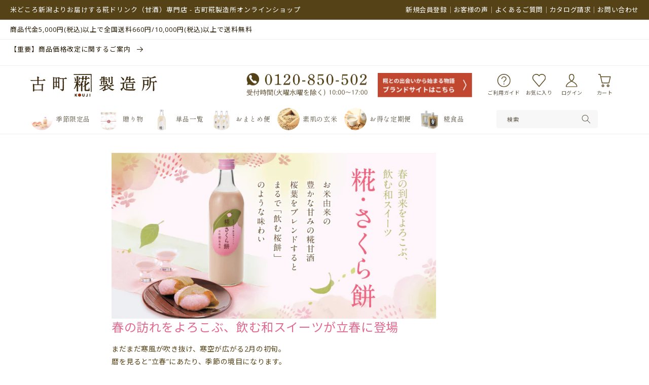

--- FILE ---
content_type: text/html; charset=utf-8
request_url: https://furumachi-kouji.jp/products/fkg2-107
body_size: 62363
content:
<!doctype html>
<html class="no-js" lang="ja">
  <head>
    <meta charset="utf-8">
    <meta http-equiv="X-UA-Compatible" content="IE=edge">
    <meta name="viewport" content="width=device-width,initial-scale=1">
    <meta name="theme-color" content="">
    <link rel="canonical" href="https://furumachi-kouji.jp/products/fkg2-107">
    <link rel="preconnect" href="https://cdn.shopify.com" crossorigin>

  <!-- Google Tag Manager -->
<script>(function(w,d,s,l,i){w[l]=w[l]||[];w[l].push({'gtm.start':
new Date().getTime(),event:'gtm.js'});var f=d.getElementsByTagName(s)[0],
j=d.createElement(s),dl=l!='dataLayer'?'&l='+l:'';j.async=true;j.src=
'https://www.googletagmanager.com/gtm.js?id='+i+dl;f.parentNode.insertBefore(j,f);
})(window,document,'script','dataLayer','GTM-P7SFHV');</script>
<!-- End Google Tag Manager -->

<!-- Google tag (gtag.js) -->
<script async src="https://www.googletagmanager.com/gtag/js?id=G-8VNRSXBTXZ"></script>
<script>
  window.dataLayer = window.dataLayer || [];
  function gtag(){dataLayer.push(arguments);}
  gtag('js', new Date());

  gtag('config', 'G-8VNRSXBTXZ');
</script><link rel="icon" type="image/png" href="//furumachi-kouji.jp/cdn/shop/files/apple-touch-icon.png?crop=center&height=32&v=1664326316&width=32"><link rel="preconnect" href="https://fonts.shopifycdn.com" crossorigin><title>
      ［初春を慶ぶ　飲む和スイーツ］｜【化粧箱入り2本ギフト】糀さくら餅/神社エール　FKG2-107
 &ndash; 古町糀製造所 糀甘酒オンラインストア</title>

    
      <meta name="description" content="春の訪れをよろこぶ、飲む和スイーツが立春に登場 まだまだ寒風が吹き抜け、寒空が広がる2月の初旬。暦を見ると”立春”にあたり、季節の境目になります。今でこそ、春の始まりという意味合いが強い日ですが、「二十四節気」の最初の節気。旧暦においては新しい一年の始まる日と考えられていました。そんな、季節の変わり目にご案内するのは、春の和菓子の代表格「桜餅」をモチーフにした糀甘酒。桜葉を加えて風味付けし、お米の甘さを十分に生かして作られる「飲む和スイーツ」のような味わいです。まだまだ寒い時期が続きますので、よく温めて初春のティータイムにお楽しみください。">
    

    

<meta property="og:site_name" content="古町糀製造所 糀甘酒オンラインストア">
<meta property="og:url" content="https://furumachi-kouji.jp/products/fkg2-107">
<meta property="og:title" content="［初春を慶ぶ　飲む和スイーツ］｜【化粧箱入り2本ギフト】糀さくら餅/神社エール　FKG2-107">
<meta property="og:type" content="product">
<meta property="og:description" content="春の訪れをよろこぶ、飲む和スイーツが立春に登場 まだまだ寒風が吹き抜け、寒空が広がる2月の初旬。暦を見ると”立春”にあたり、季節の境目になります。今でこそ、春の始まりという意味合いが強い日ですが、「二十四節気」の最初の節気。旧暦においては新しい一年の始まる日と考えられていました。そんな、季節の変わり目にご案内するのは、春の和菓子の代表格「桜餅」をモチーフにした糀甘酒。桜葉を加えて風味付けし、お米の甘さを十分に生かして作られる「飲む和スイーツ」のような味わいです。まだまだ寒い時期が続きますので、よく温めて初春のティータイムにお楽しみください。"><meta property="og:image" content="http://furumachi-kouji.jp/cdn/shop/files/gift2_sakuramochi_jinja.jpg?v=1737614374">
  <meta property="og:image:secure_url" content="https://furumachi-kouji.jp/cdn/shop/files/gift2_sakuramochi_jinja.jpg?v=1737614374">
  <meta property="og:image:width" content="1200">
  <meta property="og:image:height" content="1200"><meta property="og:price:amount" content="3,010">
  <meta property="og:price:currency" content="JPY"><meta name="twitter:site" content="@furumachi_kouji"><meta name="twitter:card" content="summary_large_image">
<meta name="twitter:title" content="［初春を慶ぶ　飲む和スイーツ］｜【化粧箱入り2本ギフト】糀さくら餅/神社エール　FKG2-107">
<meta name="twitter:description" content="春の訪れをよろこぶ、飲む和スイーツが立春に登場 まだまだ寒風が吹き抜け、寒空が広がる2月の初旬。暦を見ると”立春”にあたり、季節の境目になります。今でこそ、春の始まりという意味合いが強い日ですが、「二十四節気」の最初の節気。旧暦においては新しい一年の始まる日と考えられていました。そんな、季節の変わり目にご案内するのは、春の和菓子の代表格「桜餅」をモチーフにした糀甘酒。桜葉を加えて風味付けし、お米の甘さを十分に生かして作られる「飲む和スイーツ」のような味わいです。まだまだ寒い時期が続きますので、よく温めて初春のティータイムにお楽しみください。">


    <script src="//furumachi-kouji.jp/cdn/shop/t/2/assets/global.js?v=24850326154503943211661156519" defer="defer"></script>
    <script>window.performance && window.performance.mark && window.performance.mark('shopify.content_for_header.start');</script><meta id="shopify-digital-wallet" name="shopify-digital-wallet" content="/62065475760/digital_wallets/dialog">
<meta name="shopify-checkout-api-token" content="7fc6d1948d0e6a0f15b95c725bd63ba9">
<link rel="alternate" type="application/json+oembed" href="https://furumachi-kouji.jp/products/fkg2-107.oembed">
<script async="async" src="/checkouts/internal/preloads.js?locale=ja-JP"></script>
<link rel="preconnect" href="https://shop.app" crossorigin="anonymous">
<script async="async" src="https://shop.app/checkouts/internal/preloads.js?locale=ja-JP&shop_id=62065475760" crossorigin="anonymous"></script>
<script id="apple-pay-shop-capabilities" type="application/json">{"shopId":62065475760,"countryCode":"JP","currencyCode":"JPY","merchantCapabilities":["supports3DS"],"merchantId":"gid:\/\/shopify\/Shop\/62065475760","merchantName":"古町糀製造所 糀甘酒オンラインストア","requiredBillingContactFields":["postalAddress","email","phone"],"requiredShippingContactFields":["postalAddress","email","phone"],"shippingType":"shipping","supportedNetworks":["visa","masterCard","amex","jcb","discover"],"total":{"type":"pending","label":"古町糀製造所 糀甘酒オンラインストア","amount":"1.00"},"shopifyPaymentsEnabled":true,"supportsSubscriptions":true}</script>
<script id="shopify-features" type="application/json">{"accessToken":"7fc6d1948d0e6a0f15b95c725bd63ba9","betas":["rich-media-storefront-analytics"],"domain":"furumachi-kouji.jp","predictiveSearch":false,"shopId":62065475760,"locale":"ja"}</script>
<script>var Shopify = Shopify || {};
Shopify.shop = "furumachi-kouji.myshopify.com";
Shopify.locale = "ja";
Shopify.currency = {"active":"JPY","rate":"1.0"};
Shopify.country = "JP";
Shopify.theme = {"name":"古町糀製造所","id":131039428784,"schema_name":"Dawn","schema_version":"5.0.0","theme_store_id":null,"role":"main"};
Shopify.theme.handle = "null";
Shopify.theme.style = {"id":null,"handle":null};
Shopify.cdnHost = "furumachi-kouji.jp/cdn";
Shopify.routes = Shopify.routes || {};
Shopify.routes.root = "/";</script>
<script type="module">!function(o){(o.Shopify=o.Shopify||{}).modules=!0}(window);</script>
<script>!function(o){function n(){var o=[];function n(){o.push(Array.prototype.slice.apply(arguments))}return n.q=o,n}var t=o.Shopify=o.Shopify||{};t.loadFeatures=n(),t.autoloadFeatures=n()}(window);</script>
<script>
  window.ShopifyPay = window.ShopifyPay || {};
  window.ShopifyPay.apiHost = "shop.app\/pay";
  window.ShopifyPay.redirectState = null;
</script>
<script id="shop-js-analytics" type="application/json">{"pageType":"product"}</script>
<script defer="defer" async type="module" src="//furumachi-kouji.jp/cdn/shopifycloud/shop-js/modules/v2/client.init-shop-cart-sync_CSE-8ASR.ja.esm.js"></script>
<script defer="defer" async type="module" src="//furumachi-kouji.jp/cdn/shopifycloud/shop-js/modules/v2/chunk.common_DDD8GOhs.esm.js"></script>
<script defer="defer" async type="module" src="//furumachi-kouji.jp/cdn/shopifycloud/shop-js/modules/v2/chunk.modal_B6JNj9sU.esm.js"></script>
<script type="module">
  await import("//furumachi-kouji.jp/cdn/shopifycloud/shop-js/modules/v2/client.init-shop-cart-sync_CSE-8ASR.ja.esm.js");
await import("//furumachi-kouji.jp/cdn/shopifycloud/shop-js/modules/v2/chunk.common_DDD8GOhs.esm.js");
await import("//furumachi-kouji.jp/cdn/shopifycloud/shop-js/modules/v2/chunk.modal_B6JNj9sU.esm.js");

  window.Shopify.SignInWithShop?.initShopCartSync?.({"fedCMEnabled":true,"windoidEnabled":true});

</script>
<script>
  window.Shopify = window.Shopify || {};
  if (!window.Shopify.featureAssets) window.Shopify.featureAssets = {};
  window.Shopify.featureAssets['shop-js'] = {"shop-cart-sync":["modules/v2/client.shop-cart-sync_BCoLmxl3.ja.esm.js","modules/v2/chunk.common_DDD8GOhs.esm.js","modules/v2/chunk.modal_B6JNj9sU.esm.js"],"init-fed-cm":["modules/v2/client.init-fed-cm_BUzkuSqB.ja.esm.js","modules/v2/chunk.common_DDD8GOhs.esm.js","modules/v2/chunk.modal_B6JNj9sU.esm.js"],"init-shop-email-lookup-coordinator":["modules/v2/client.init-shop-email-lookup-coordinator_BW32axq4.ja.esm.js","modules/v2/chunk.common_DDD8GOhs.esm.js","modules/v2/chunk.modal_B6JNj9sU.esm.js"],"init-windoid":["modules/v2/client.init-windoid_BvNGLRkF.ja.esm.js","modules/v2/chunk.common_DDD8GOhs.esm.js","modules/v2/chunk.modal_B6JNj9sU.esm.js"],"shop-button":["modules/v2/client.shop-button_CH0XKSrs.ja.esm.js","modules/v2/chunk.common_DDD8GOhs.esm.js","modules/v2/chunk.modal_B6JNj9sU.esm.js"],"shop-cash-offers":["modules/v2/client.shop-cash-offers_DjoQtMHe.ja.esm.js","modules/v2/chunk.common_DDD8GOhs.esm.js","modules/v2/chunk.modal_B6JNj9sU.esm.js"],"shop-toast-manager":["modules/v2/client.shop-toast-manager_B8NLGr5M.ja.esm.js","modules/v2/chunk.common_DDD8GOhs.esm.js","modules/v2/chunk.modal_B6JNj9sU.esm.js"],"init-shop-cart-sync":["modules/v2/client.init-shop-cart-sync_CSE-8ASR.ja.esm.js","modules/v2/chunk.common_DDD8GOhs.esm.js","modules/v2/chunk.modal_B6JNj9sU.esm.js"],"init-customer-accounts-sign-up":["modules/v2/client.init-customer-accounts-sign-up_C-LwrDE-.ja.esm.js","modules/v2/client.shop-login-button_D0X6bVTm.ja.esm.js","modules/v2/chunk.common_DDD8GOhs.esm.js","modules/v2/chunk.modal_B6JNj9sU.esm.js"],"pay-button":["modules/v2/client.pay-button_imCDqct4.ja.esm.js","modules/v2/chunk.common_DDD8GOhs.esm.js","modules/v2/chunk.modal_B6JNj9sU.esm.js"],"init-customer-accounts":["modules/v2/client.init-customer-accounts_CxIJyI-K.ja.esm.js","modules/v2/client.shop-login-button_D0X6bVTm.ja.esm.js","modules/v2/chunk.common_DDD8GOhs.esm.js","modules/v2/chunk.modal_B6JNj9sU.esm.js"],"avatar":["modules/v2/client.avatar_BTnouDA3.ja.esm.js"],"init-shop-for-new-customer-accounts":["modules/v2/client.init-shop-for-new-customer-accounts_DRBL7B82.ja.esm.js","modules/v2/client.shop-login-button_D0X6bVTm.ja.esm.js","modules/v2/chunk.common_DDD8GOhs.esm.js","modules/v2/chunk.modal_B6JNj9sU.esm.js"],"shop-follow-button":["modules/v2/client.shop-follow-button_D610YzXR.ja.esm.js","modules/v2/chunk.common_DDD8GOhs.esm.js","modules/v2/chunk.modal_B6JNj9sU.esm.js"],"checkout-modal":["modules/v2/client.checkout-modal_NhzDspE5.ja.esm.js","modules/v2/chunk.common_DDD8GOhs.esm.js","modules/v2/chunk.modal_B6JNj9sU.esm.js"],"shop-login-button":["modules/v2/client.shop-login-button_D0X6bVTm.ja.esm.js","modules/v2/chunk.common_DDD8GOhs.esm.js","modules/v2/chunk.modal_B6JNj9sU.esm.js"],"lead-capture":["modules/v2/client.lead-capture_pLpCOlEn.ja.esm.js","modules/v2/chunk.common_DDD8GOhs.esm.js","modules/v2/chunk.modal_B6JNj9sU.esm.js"],"shop-login":["modules/v2/client.shop-login_DiHM-Diw.ja.esm.js","modules/v2/chunk.common_DDD8GOhs.esm.js","modules/v2/chunk.modal_B6JNj9sU.esm.js"],"payment-terms":["modules/v2/client.payment-terms_BdLTgEH_.ja.esm.js","modules/v2/chunk.common_DDD8GOhs.esm.js","modules/v2/chunk.modal_B6JNj9sU.esm.js"]};
</script>
<script>(function() {
  var isLoaded = false;
  function asyncLoad() {
    if (isLoaded) return;
    isLoaded = true;
    var urls = ["https:\/\/subscription-script2-pr.firebaseapp.com\/script.js?shop=furumachi-kouji.myshopify.com","https:\/\/delivery-date-and-time-picker.amp.tokyo\/script_tags\/cart_attributes.js?shop=furumachi-kouji.myshopify.com","https:\/\/cdn.nfcube.com\/5d6dfa14efb7d924d539ffdbecdface8.js?shop=furumachi-kouji.myshopify.com","https:\/\/gift-script-pr.pages.dev\/script.js?shop=furumachi-kouji.myshopify.com","https:\/\/documents-app.mixlogue.jp\/scripts\/ue87f9sf8e7rd.min.js?shop=furumachi-kouji.myshopify.com"];
    for (var i = 0; i < urls.length; i++) {
      var s = document.createElement('script');
      s.type = 'text/javascript';
      s.async = true;
      s.src = urls[i];
      var x = document.getElementsByTagName('script')[0];
      x.parentNode.insertBefore(s, x);
    }
  };
  if(window.attachEvent) {
    window.attachEvent('onload', asyncLoad);
  } else {
    window.addEventListener('load', asyncLoad, false);
  }
})();</script>
<script id="__st">var __st={"a":62065475760,"offset":32400,"reqid":"84a6b065-b494-4831-9a8d-133e3cb25180-1769912257","pageurl":"furumachi-kouji.jp\/products\/fkg2-107","u":"8e3fc01a2826","p":"product","rtyp":"product","rid":7213491191984};</script>
<script>window.ShopifyPaypalV4VisibilityTracking = true;</script>
<script id="captcha-bootstrap">!function(){'use strict';const t='contact',e='account',n='new_comment',o=[[t,t],['blogs',n],['comments',n],[t,'customer']],c=[[e,'customer_login'],[e,'guest_login'],[e,'recover_customer_password'],[e,'create_customer']],r=t=>t.map((([t,e])=>`form[action*='/${t}']:not([data-nocaptcha='true']) input[name='form_type'][value='${e}']`)).join(','),a=t=>()=>t?[...document.querySelectorAll(t)].map((t=>t.form)):[];function s(){const t=[...o],e=r(t);return a(e)}const i='password',u='form_key',d=['recaptcha-v3-token','g-recaptcha-response','h-captcha-response',i],f=()=>{try{return window.sessionStorage}catch{return}},m='__shopify_v',_=t=>t.elements[u];function p(t,e,n=!1){try{const o=window.sessionStorage,c=JSON.parse(o.getItem(e)),{data:r}=function(t){const{data:e,action:n}=t;return t[m]||n?{data:e,action:n}:{data:t,action:n}}(c);for(const[e,n]of Object.entries(r))t.elements[e]&&(t.elements[e].value=n);n&&o.removeItem(e)}catch(o){console.error('form repopulation failed',{error:o})}}const l='form_type',E='cptcha';function T(t){t.dataset[E]=!0}const w=window,h=w.document,L='Shopify',v='ce_forms',y='captcha';let A=!1;((t,e)=>{const n=(g='f06e6c50-85a8-45c8-87d0-21a2b65856fe',I='https://cdn.shopify.com/shopifycloud/storefront-forms-hcaptcha/ce_storefront_forms_captcha_hcaptcha.v1.5.2.iife.js',D={infoText:'hCaptchaによる保護',privacyText:'プライバシー',termsText:'利用規約'},(t,e,n)=>{const o=w[L][v],c=o.bindForm;if(c)return c(t,g,e,D).then(n);var r;o.q.push([[t,g,e,D],n]),r=I,A||(h.body.append(Object.assign(h.createElement('script'),{id:'captcha-provider',async:!0,src:r})),A=!0)});var g,I,D;w[L]=w[L]||{},w[L][v]=w[L][v]||{},w[L][v].q=[],w[L][y]=w[L][y]||{},w[L][y].protect=function(t,e){n(t,void 0,e),T(t)},Object.freeze(w[L][y]),function(t,e,n,w,h,L){const[v,y,A,g]=function(t,e,n){const i=e?o:[],u=t?c:[],d=[...i,...u],f=r(d),m=r(i),_=r(d.filter((([t,e])=>n.includes(e))));return[a(f),a(m),a(_),s()]}(w,h,L),I=t=>{const e=t.target;return e instanceof HTMLFormElement?e:e&&e.form},D=t=>v().includes(t);t.addEventListener('submit',(t=>{const e=I(t);if(!e)return;const n=D(e)&&!e.dataset.hcaptchaBound&&!e.dataset.recaptchaBound,o=_(e),c=g().includes(e)&&(!o||!o.value);(n||c)&&t.preventDefault(),c&&!n&&(function(t){try{if(!f())return;!function(t){const e=f();if(!e)return;const n=_(t);if(!n)return;const o=n.value;o&&e.removeItem(o)}(t);const e=Array.from(Array(32),(()=>Math.random().toString(36)[2])).join('');!function(t,e){_(t)||t.append(Object.assign(document.createElement('input'),{type:'hidden',name:u})),t.elements[u].value=e}(t,e),function(t,e){const n=f();if(!n)return;const o=[...t.querySelectorAll(`input[type='${i}']`)].map((({name:t})=>t)),c=[...d,...o],r={};for(const[a,s]of new FormData(t).entries())c.includes(a)||(r[a]=s);n.setItem(e,JSON.stringify({[m]:1,action:t.action,data:r}))}(t,e)}catch(e){console.error('failed to persist form',e)}}(e),e.submit())}));const S=(t,e)=>{t&&!t.dataset[E]&&(n(t,e.some((e=>e===t))),T(t))};for(const o of['focusin','change'])t.addEventListener(o,(t=>{const e=I(t);D(e)&&S(e,y())}));const B=e.get('form_key'),M=e.get(l),P=B&&M;t.addEventListener('DOMContentLoaded',(()=>{const t=y();if(P)for(const e of t)e.elements[l].value===M&&p(e,B);[...new Set([...A(),...v().filter((t=>'true'===t.dataset.shopifyCaptcha))])].forEach((e=>S(e,t)))}))}(h,new URLSearchParams(w.location.search),n,t,e,['guest_login'])})(!0,!0)}();</script>
<script integrity="sha256-4kQ18oKyAcykRKYeNunJcIwy7WH5gtpwJnB7kiuLZ1E=" data-source-attribution="shopify.loadfeatures" defer="defer" src="//furumachi-kouji.jp/cdn/shopifycloud/storefront/assets/storefront/load_feature-a0a9edcb.js" crossorigin="anonymous"></script>
<script crossorigin="anonymous" defer="defer" src="//furumachi-kouji.jp/cdn/shopifycloud/storefront/assets/shopify_pay/storefront-65b4c6d7.js?v=20250812"></script>
<script data-source-attribution="shopify.dynamic_checkout.dynamic.init">var Shopify=Shopify||{};Shopify.PaymentButton=Shopify.PaymentButton||{isStorefrontPortableWallets:!0,init:function(){window.Shopify.PaymentButton.init=function(){};var t=document.createElement("script");t.src="https://furumachi-kouji.jp/cdn/shopifycloud/portable-wallets/latest/portable-wallets.ja.js",t.type="module",document.head.appendChild(t)}};
</script>
<script data-source-attribution="shopify.dynamic_checkout.buyer_consent">
  function portableWalletsHideBuyerConsent(e){var t=document.getElementById("shopify-buyer-consent"),n=document.getElementById("shopify-subscription-policy-button");t&&n&&(t.classList.add("hidden"),t.setAttribute("aria-hidden","true"),n.removeEventListener("click",e))}function portableWalletsShowBuyerConsent(e){var t=document.getElementById("shopify-buyer-consent"),n=document.getElementById("shopify-subscription-policy-button");t&&n&&(t.classList.remove("hidden"),t.removeAttribute("aria-hidden"),n.addEventListener("click",e))}window.Shopify?.PaymentButton&&(window.Shopify.PaymentButton.hideBuyerConsent=portableWalletsHideBuyerConsent,window.Shopify.PaymentButton.showBuyerConsent=portableWalletsShowBuyerConsent);
</script>
<script data-source-attribution="shopify.dynamic_checkout.cart.bootstrap">document.addEventListener("DOMContentLoaded",(function(){function t(){return document.querySelector("shopify-accelerated-checkout-cart, shopify-accelerated-checkout")}if(t())Shopify.PaymentButton.init();else{new MutationObserver((function(e,n){t()&&(Shopify.PaymentButton.init(),n.disconnect())})).observe(document.body,{childList:!0,subtree:!0})}}));
</script>
<link id="shopify-accelerated-checkout-styles" rel="stylesheet" media="screen" href="https://furumachi-kouji.jp/cdn/shopifycloud/portable-wallets/latest/accelerated-checkout-backwards-compat.css" crossorigin="anonymous">
<style id="shopify-accelerated-checkout-cart">
        #shopify-buyer-consent {
  margin-top: 1em;
  display: inline-block;
  width: 100%;
}

#shopify-buyer-consent.hidden {
  display: none;
}

#shopify-subscription-policy-button {
  background: none;
  border: none;
  padding: 0;
  text-decoration: underline;
  font-size: inherit;
  cursor: pointer;
}

#shopify-subscription-policy-button::before {
  box-shadow: none;
}

      </style>
<script id="sections-script" data-sections="product-recommendations,header,footer" defer="defer" src="//furumachi-kouji.jp/cdn/shop/t/2/compiled_assets/scripts.js?v=2871"></script>
<script>window.performance && window.performance.mark && window.performance.mark('shopify.content_for_header.end');</script>


    <style data-shopify>
      @font-face {
  font-family: Assistant;
  font-weight: 400;
  font-style: normal;
  font-display: swap;
  src: url("//furumachi-kouji.jp/cdn/fonts/assistant/assistant_n4.9120912a469cad1cc292572851508ca49d12e768.woff2") format("woff2"),
       url("//furumachi-kouji.jp/cdn/fonts/assistant/assistant_n4.6e9875ce64e0fefcd3f4446b7ec9036b3ddd2985.woff") format("woff");
}

      @font-face {
  font-family: Assistant;
  font-weight: 700;
  font-style: normal;
  font-display: swap;
  src: url("//furumachi-kouji.jp/cdn/fonts/assistant/assistant_n7.bf44452348ec8b8efa3aa3068825305886b1c83c.woff2") format("woff2"),
       url("//furumachi-kouji.jp/cdn/fonts/assistant/assistant_n7.0c887fee83f6b3bda822f1150b912c72da0f7b64.woff") format("woff");
}

      
      
      @font-face {
  font-family: Assistant;
  font-weight: 400;
  font-style: normal;
  font-display: swap;
  src: url("//furumachi-kouji.jp/cdn/fonts/assistant/assistant_n4.9120912a469cad1cc292572851508ca49d12e768.woff2") format("woff2"),
       url("//furumachi-kouji.jp/cdn/fonts/assistant/assistant_n4.6e9875ce64e0fefcd3f4446b7ec9036b3ddd2985.woff") format("woff");
}


      :root {
        
        --font-body-family: "Open Sans", "Noto Sans JP", "ヒラギノ角ゴ Pro W3", "Hiragino Kaku Gothic Pro", "メイリオ", Meiryo, sans-serif;
        --font-body-style: normal;
        
        --font-body-weight: 400;
        --font-body-weight-bold: 700;

        
        --font-heading-family: "Open Sans", "Noto Sans JP", "ヒラギノ角ゴ Pro W3", "Hiragino Kaku Gothic Pro", "メイリオ", Meiryo, sans-serif;
        --font-heading-style: normal;
        --font-heading-weight: 400;
        --font-heading-weight: 400;

        --font-body-scale: 1.0;
        --font-heading-scale: 1.0;

        --d_title_font: 'ヒラギノ明朝 ProN W3', 'Hiragino Mincho ProN', '游明朝体', 'Yu Mincho', YuMincho, serif;
        --d_title_font_scale: 30;
        --d_title_font_scale_sp: 24;
        --d_title_font_weight: 400;

        --color-base-text: 39, 28, 6;
        --color-shadow: 39, 28, 6;
        --color-base-background-1: 255, 255, 255;
        --color-base-background-2: 243, 243, 243;
        --color-base-solid-button-labels: 255, 255, 255;
        --color-base-outline-button-labels: 85, 66, 23;
        --color-base-accent-1: 85, 66, 23;
        --color-base-accent-2: 0, 0, 0;
        --payment-terms-background-color: #ffffff;

        --gradient-base-background-1: #ffffff;
        --gradient-base-background-2: #f3f3f3;
        --gradient-base-accent-1: #554217;
        --gradient-base-accent-2: #000000;

        --media-padding: px;
        --media-border-opacity: 0.05;
        --media-border-width: 1px;
        --media-radius: 0px;
        --media-shadow-opacity: 0.0;
        --media-shadow-horizontal-offset: 0px;
        --media-shadow-vertical-offset: 4px;
        --media-shadow-blur-radius: 5px;

        --page-width: 122rem;
        --page-width-margin: 0rem;

        --card-image-padding: 0.0rem;
        --card-corner-radius: 0.0rem;
        --card-text-alignment: left;
        --card-border-width: 0.0rem;
        --card-border-opacity: 0.1;
        --card-shadow-opacity: 0.0;
        --card-shadow-horizontal-offset: 0.0rem;
        --card-shadow-vertical-offset: 0.4rem;
        --card-shadow-blur-radius: 0.5rem;

        --badge-corner-radius: 0.0rem;

        --popup-border-width: 1px;
        --popup-border-opacity: 0.1;
        --popup-corner-radius: 0px;
        --popup-shadow-opacity: 0.0;
        --popup-shadow-horizontal-offset: 0px;
        --popup-shadow-vertical-offset: 4px;
        --popup-shadow-blur-radius: 5px;

        --drawer-border-width: 1px;
        --drawer-border-opacity: 0.1;
        --drawer-shadow-opacity: 0.0;
        --drawer-shadow-horizontal-offset: 0px;
        --drawer-shadow-vertical-offset: 4px;
        --drawer-shadow-blur-radius: 5px;

        --spacing-sections-desktop: 0px;
        --spacing-sections-mobile: 0px;

        --grid-desktop-vertical-spacing: 8px;
        --grid-desktop-horizontal-spacing: 16px;
        --grid-mobile-vertical-spacing: 4px;
        --grid-mobile-horizontal-spacing: 16px;

        --text-boxes-border-opacity: 0.1;
        --text-boxes-border-width: 0px;
        --text-boxes-radius: 0px;
        --text-boxes-shadow-opacity: 0.0;
        --text-boxes-shadow-horizontal-offset: 0px;
        --text-boxes-shadow-vertical-offset: 4px;
        --text-boxes-shadow-blur-radius: 5px;

        --buttons-radius: 0px;
        --buttons-radius-outset: 0px;
        --buttons-border-width: 1px;
        --buttons-border-opacity: 1.0;
        --buttons-shadow-opacity: 0.0;
        --buttons-shadow-horizontal-offset: 0px;
        --buttons-shadow-vertical-offset: 4px;
        --buttons-shadow-blur-radius: 5px;
        --buttons-border-offset: 0px;

        --inputs-radius: 0px;
        --inputs-border-width: 1px;
        --inputs-border-opacity: 0.55;
        --inputs-shadow-opacity: 0.0;
        --inputs-shadow-horizontal-offset: 0px;
        --inputs-margin-offset: 0px;
        --inputs-shadow-vertical-offset: 4px;
        --inputs-shadow-blur-radius: 5px;
        --inputs-radius-outset: 0px;

        --variant-pills-radius: 40px;
        --variant-pills-border-width: 1px;
        --variant-pills-border-opacity: 0.55;
        --variant-pills-shadow-opacity: 0.0;
        --variant-pills-shadow-horizontal-offset: 0px;
        --variant-pills-shadow-vertical-offset: 4px;
        --variant-pills-shadow-blur-radius: 5px;
        --desktop-size-min: 1061px;
        --mini-desktop-size: 1060px;
        --tablet-size: 990px;
        --mobile-size: 750px;
      }

      *,
      *::before,
      *::after {
        box-sizing: inherit;
      }

      html {
        box-sizing: border-box;
        font-size: calc(var(--font-body-scale) * 62.5%);
        height: 100%;
      }

      body {
        display: grid;
        grid-template-rows: auto auto 1fr auto;
        grid-template-columns: 100%;
        min-height: 100%;
        margin: 0;
        font-size: 1.4rem;
        letter-spacing: 0.06rem;
        line-height: calc(1 + 0.8 / var(--font-body-scale));
        font-family: var(--font-body-family);
        font-style: var(--font-body-style);
        font-weight: var(--font-body-weight);
      }

      @media screen and (min-width: 750px) {
        body {
          font-size: 1.4rem;
        }
      }
      
      .d_title .main_en {
          font-family: var(--d_title_font);
          font-size: calc(var(--d_title_font_scale_sp) * 1px);
          font-weight: var(--d_title_font_weight);
      }

      @media screen and (min-width: 750px) {
        .d_title .main_en {
            font-size: calc(var(--d_title_font_scale) * 1px);
        }
      }
    </style>

    <link href="//furumachi-kouji.jp/cdn/shop/t/2/assets/base.css?v=123444977941736804401661156517" rel="stylesheet" type="text/css" media="all" />
<link rel="preload" as="font" href="//furumachi-kouji.jp/cdn/fonts/assistant/assistant_n4.9120912a469cad1cc292572851508ca49d12e768.woff2" type="font/woff2" crossorigin><link rel="preload" as="font" href="//furumachi-kouji.jp/cdn/fonts/assistant/assistant_n4.9120912a469cad1cc292572851508ca49d12e768.woff2" type="font/woff2" crossorigin><link rel="stylesheet" href="//furumachi-kouji.jp/cdn/shop/t/2/assets/component-predictive-search.css?v=165644661289088488651661156518" media="print" onload="this.media='all'">
    <link href="//furumachi-kouji.jp/cdn/shop/t/2/assets/base_layout.css?v=141050341564827822621661156517" rel="stylesheet" type="text/css" media="all" />
    <link href="//furumachi-kouji.jp/cdn/shop/t/2/assets/swiper-bundle.min.css?v=145134866565419094931661156520" rel="stylesheet" type="text/css" media="all" />
    <link href="//furumachi-kouji.jp/cdn/shop/t/2/assets/main.css?v=33157585057286768491668066688" rel="stylesheet" type="text/css" media="all" />
    <link href="//furumachi-kouji.jp/cdn/shop/t/2/assets/plus.css?v=73317923580001792551674443908" rel="stylesheet" type="text/css" media="all" />
    <script>document.documentElement.className = document.documentElement.className.replace('no-js', 'js');
    if (Shopify.designMode) {
      document.documentElement.classList.add('shopify-design-mode');
    }
    </script>
    <!-- Swiper JS -->
    <script src="//furumachi-kouji.jp/cdn/shop/t/2/assets/swiper-bundle.min.js?v=7158048499523779971661156520"></script>
    
<!-- Start of Judge.me Core -->
<link rel="dns-prefetch" href="https://cdn.judge.me/">
<script data-cfasync='false' class='jdgm-settings-script'>window.jdgmSettings={"pagination":5,"disable_web_reviews":false,"badge_no_review_text":"レビューなし","badge_n_reviews_text":"{{ n }}件のレビュー","hide_badge_preview_if_no_reviews":true,"badge_hide_text":false,"enforce_center_preview_badge":false,"widget_title":"お客様の声","widget_open_form_text":"レビューを書く","widget_close_form_text":"レビューをキャンセル","widget_refresh_page_text":"ページを更新","widget_summary_text":"{{ number_of_reviews }}件のレビューに基づく","widget_no_review_text":"最初のレビューを書きましょう","widget_name_field_text":"表示名","widget_verified_name_field_text":"認証された名前（公開）","widget_name_placeholder_text":"表示名","widget_required_field_error_text":"このフィールドは必須です。","widget_email_field_text":"メールアドレス","widget_verified_email_field_text":"認証されたメール（非公開、編集不可）","widget_email_placeholder_text":"あなたのメールアドレス（非公開）","widget_email_field_error_text":"有効なメールアドレスを入力してください。","widget_rating_field_text":"評価","widget_review_title_field_text":"レビュータイトル","widget_review_title_placeholder_text":"レビューにタイトルをつける","widget_review_body_field_text":"レビュー内容","widget_review_body_placeholder_text":"ここに書き始めてください...","widget_pictures_field_text":"写真/動画（任意）","widget_submit_review_text":"レビューを送信","widget_submit_verified_review_text":"認証済みレビューを送信","widget_submit_success_msg_with_auto_publish":"ありがとうございます！数分後にページを更新して、あなたのレビューを確認してください。\u003ca href='https://judge.me/login' target='_blank' rel='nofollow noopener'\u003eJudge.me\u003c/a\u003eにログインすることで、レビューの削除や編集ができます。","widget_submit_success_msg_no_auto_publish":"ありがとうございます！あなたのレビューはショップ管理者の承認を得た後に公開されます。\u003ca href='https://judge.me/login' target='_blank' rel='nofollow noopener'\u003eJudge.me\u003c/a\u003eにログインすることで、レビューの削除や編集ができます。","widget_show_default_reviews_out_of_total_text":"{{ n_reviews }}件のレビューのうち{{ n_reviews_shown }}件を表示しています。","widget_show_all_link_text":"すべて表示","widget_show_less_link_text":"表示を減らす","widget_author_said_text":"{{ reviewer_name }}の言葉：","widget_days_text":"{{ n }}日前","widget_weeks_text":"{{ n }}週間前","widget_months_text":"{{ n }}ヶ月前","widget_years_text":"{{ n }}年前","widget_yesterday_text":"昨日","widget_today_text":"今日","widget_replied_text":"\u003e\u003e {{ shop_name }}の返信：","widget_read_more_text":"続きを読む","widget_reviewer_name_as_initial":"","widget_rating_filter_color":"","widget_rating_filter_see_all_text":"すべてのレビューを見る","widget_sorting_most_recent_text":"最新順","widget_sorting_highest_rating_text":"最高評価順","widget_sorting_lowest_rating_text":"最低評価順","widget_sorting_with_pictures_text":"写真付きのみ","widget_sorting_most_helpful_text":"最も役立つ順","widget_open_question_form_text":"質問する","widget_reviews_subtab_text":"レビュー","widget_questions_subtab_text":"質問","widget_question_label_text":"質問","widget_answer_label_text":"回答","widget_question_placeholder_text":"ここに質問を書いてください","widget_submit_question_text":"質問を送信","widget_question_submit_success_text":"ご質問ありがとうございます！回答があり次第ご連絡いたします。","verified_badge_text":"認証済み","verified_badge_bg_color":"","verified_badge_text_color":"","verified_badge_placement":"left-of-reviewer-name","widget_review_max_height":"","widget_hide_border":false,"widget_social_share":false,"widget_thumb":false,"widget_review_location_show":false,"widget_location_format":"country_iso_code","all_reviews_include_out_of_store_products":true,"all_reviews_out_of_store_text":"（ストア外）","all_reviews_pagination":100,"all_reviews_product_name_prefix_text":"について","enable_review_pictures":true,"enable_question_anwser":false,"widget_theme":"leex","review_date_format":"mm/dd/yyyy","default_sort_method":"most-recent","widget_product_reviews_subtab_text":"製品レビュー","widget_shop_reviews_subtab_text":"ショップレビュー","widget_other_products_reviews_text":"他の製品のレビュー","widget_store_reviews_subtab_text":"ショップレビュー","widget_no_store_reviews_text":"この店舗はまだレビューを受け取っていません","widget_web_restriction_product_reviews_text":"この製品に対するレビューはまだありません","widget_no_items_text":"アイテムが見つかりません","widget_show_more_text":"もっと見る","widget_write_a_store_review_text":"レビューを書く","widget_other_languages_heading":"他の言語のレビュー","widget_translate_review_text":"レビューを{{ language }}に翻訳","widget_translating_review_text":"翻訳中...","widget_show_original_translation_text":"原文を表示 ({{ language }})","widget_translate_review_failed_text":"レビューを翻訳できませんでした。","widget_translate_review_retry_text":"再試行","widget_translate_review_try_again_later_text":"後でもう一度お試しください","show_product_url_for_grouped_product":false,"widget_sorting_pictures_first_text":"写真を最初に","show_pictures_on_all_rev_page_mobile":false,"show_pictures_on_all_rev_page_desktop":false,"floating_tab_hide_mobile_install_preference":false,"floating_tab_button_name":"★ レビュー","floating_tab_title":"お客様の声","floating_tab_button_color":"","floating_tab_button_background_color":"","floating_tab_url":"","floating_tab_url_enabled":true,"floating_tab_tab_style":"text","all_reviews_text_badge_text":"お客様は当店を{{ shop.metafields.judgeme.all_reviews_count }}件のレビューに基づいて{{ shop.metafields.judgeme.all_reviews_rating | round: 1 }}/5と評価しています。","all_reviews_text_badge_text_branded_style":"{{ shop.metafields.judgeme.all_reviews_count }}件のレビューに基づいて5つ星中{{ shop.metafields.judgeme.all_reviews_rating | round: 1 }}つ星","is_all_reviews_text_badge_a_link":false,"show_stars_for_all_reviews_text_badge":false,"all_reviews_text_badge_url":"","all_reviews_text_style":"text","all_reviews_text_color_style":"judgeme_brand_color","all_reviews_text_color":"#108474","all_reviews_text_show_jm_brand":true,"featured_carousel_show_header":true,"featured_carousel_title":"お客様の声","testimonials_carousel_title":"お客様の声","videos_carousel_title":"お客様の声","cards_carousel_title":"お客様の声","featured_carousel_count_text":"{{ n }}件のレビューから","featured_carousel_add_link_to_all_reviews_page":false,"featured_carousel_url":"","featured_carousel_show_images":true,"featured_carousel_autoslide_interval":5,"featured_carousel_arrows_on_the_sides":false,"featured_carousel_height":250,"featured_carousel_width":80,"featured_carousel_image_size":0,"featured_carousel_image_height":250,"featured_carousel_arrow_color":"#eeeeee","verified_count_badge_style":"vintage","verified_count_badge_orientation":"horizontal","verified_count_badge_color_style":"judgeme_brand_color","verified_count_badge_color":"#108474","is_verified_count_badge_a_link":false,"verified_count_badge_url":"","verified_count_badge_show_jm_brand":true,"widget_rating_preset_default":5,"widget_first_sub_tab":"product-reviews","widget_show_histogram":true,"widget_histogram_use_custom_color":false,"widget_pagination_use_custom_color":false,"widget_star_use_custom_color":false,"widget_verified_badge_use_custom_color":false,"widget_write_review_use_custom_color":false,"picture_reminder_submit_button":"Upload Pictures","enable_review_videos":false,"mute_video_by_default":false,"widget_sorting_videos_first_text":"動画を最初に","widget_review_pending_text":"保留中","featured_carousel_items_for_large_screen":3,"social_share_options_order":"Facebook,Twitter","remove_microdata_snippet":true,"disable_json_ld":false,"enable_json_ld_products":false,"preview_badge_show_question_text":false,"preview_badge_no_question_text":"質問なし","preview_badge_n_question_text":"{{ number_of_questions }}件の質問","qa_badge_show_icon":false,"qa_badge_position":"same-row","remove_judgeme_branding":false,"widget_add_search_bar":false,"widget_search_bar_placeholder":"検索","widget_sorting_verified_only_text":"認証済みのみ","featured_carousel_theme":"default","featured_carousel_show_rating":true,"featured_carousel_show_title":true,"featured_carousel_show_body":true,"featured_carousel_show_date":false,"featured_carousel_show_reviewer":true,"featured_carousel_show_product":false,"featured_carousel_header_background_color":"#108474","featured_carousel_header_text_color":"#ffffff","featured_carousel_name_product_separator":"reviewed","featured_carousel_full_star_background":"#108474","featured_carousel_empty_star_background":"#dadada","featured_carousel_vertical_theme_background":"#f9fafb","featured_carousel_verified_badge_enable":false,"featured_carousel_verified_badge_color":"#108474","featured_carousel_border_style":"round","featured_carousel_review_line_length_limit":3,"featured_carousel_more_reviews_button_text":"さらにレビューを読む","featured_carousel_view_product_button_text":"製品を見る","all_reviews_page_load_reviews_on":"scroll","all_reviews_page_load_more_text":"さらにレビューを読み込む","disable_fb_tab_reviews":false,"enable_ajax_cdn_cache":false,"widget_public_name_text":"表示例","default_reviewer_name":"山田太郎","default_reviewer_name_has_non_latin":false,"widget_reviewer_anonymous":"匿名","medals_widget_title":"Judge.me レビューメダル","medals_widget_background_color":"#f9fafb","medals_widget_position":"footer_all_pages","medals_widget_border_color":"#f9fafb","medals_widget_verified_text_position":"left","medals_widget_use_monochromatic_version":false,"medals_widget_elements_color":"#108474","show_reviewer_avatar":true,"widget_invalid_yt_video_url_error_text":"YouTubeビデオURLではありません","widget_max_length_field_error_text":"{0}文字以内で入力してください。","widget_show_country_flag":false,"widget_show_collected_via_shop_app":true,"widget_verified_by_shop_badge_style":"light","widget_verified_by_shop_text":"ショップによって認証","widget_show_photo_gallery":false,"widget_load_with_code_splitting":true,"widget_ugc_install_preference":false,"widget_ugc_title":"私たちが作り、あなたが共有","widget_ugc_subtitle":"タグ付けすると、あなたの写真が私たちのページで特集されます","widget_ugc_arrows_color":"#ffffff","widget_ugc_primary_button_text":"今すぐ購入","widget_ugc_primary_button_background_color":"#108474","widget_ugc_primary_button_text_color":"#ffffff","widget_ugc_primary_button_border_width":"0","widget_ugc_primary_button_border_style":"none","widget_ugc_primary_button_border_color":"#108474","widget_ugc_primary_button_border_radius":"25","widget_ugc_secondary_button_text":"さらに読み込む","widget_ugc_secondary_button_background_color":"#ffffff","widget_ugc_secondary_button_text_color":"#108474","widget_ugc_secondary_button_border_width":"2","widget_ugc_secondary_button_border_style":"solid","widget_ugc_secondary_button_border_color":"#108474","widget_ugc_secondary_button_border_radius":"25","widget_ugc_reviews_button_text":"レビューを見る","widget_ugc_reviews_button_background_color":"#ffffff","widget_ugc_reviews_button_text_color":"#108474","widget_ugc_reviews_button_border_width":"2","widget_ugc_reviews_button_border_style":"solid","widget_ugc_reviews_button_border_color":"#108474","widget_ugc_reviews_button_border_radius":"25","widget_ugc_reviews_button_link_to":"judgeme-reviews-page","widget_ugc_show_post_date":true,"widget_ugc_max_width":"800","widget_rating_metafield_value_type":true,"widget_primary_color":"#d8ad4b","widget_enable_secondary_color":false,"widget_secondary_color":"#edf5f5","widget_summary_average_rating_text":"5つ星中{{ average_rating }}つ星","widget_media_grid_title":"お客様の写真と動画","widget_media_grid_see_more_text":"もっと見る","widget_round_style":false,"widget_show_product_medals":true,"widget_verified_by_judgeme_text":"Judge.meによって認証","widget_show_store_medals":false,"widget_verified_by_judgeme_text_in_store_medals":"Judge.meによって認証","widget_media_field_exceed_quantity_message":"申し訳ありませんが、1つのレビューにつき{{ max_media }}つまでしか受け付けられません。","widget_media_field_exceed_limit_message":"{{ file_name }}が大きすぎます。{{ size_limit }}MB未満の{{ media_type }}を選択してください。","widget_review_submitted_text":"レビューが送信されました！","widget_question_submitted_text":"質問が送信されました！","widget_close_form_text_question":"キャンセル","widget_write_your_answer_here_text":"ここに回答を書いてください","widget_enabled_branded_link":true,"widget_show_collected_by_judgeme":true,"widget_reviewer_name_color":"","widget_write_review_text_color":"","widget_write_review_bg_color":"","widget_collected_by_judgeme_text":"Judge.meによって収集","widget_pagination_type":"standard","widget_load_more_text":"さらに読み込む","widget_load_more_color":"#108474","widget_full_review_text":"完全なレビュー","widget_read_more_reviews_text":"さらにレビューを読む","widget_read_questions_text":"質問を読む","widget_questions_and_answers_text":"質問と回答","widget_verified_by_text":"認証元","widget_verified_text":"認証済み","widget_number_of_reviews_text":"{{ number_of_reviews }}件のレビュー","widget_back_button_text":"戻る","widget_next_button_text":"次へ","widget_custom_forms_filter_button":"フィルター","custom_forms_style":"vertical","widget_show_review_information":false,"how_reviews_are_collected":"レビューの収集方法は？","widget_show_review_keywords":false,"widget_gdpr_statement":"あなたのデータの使用方法：あなたが残したレビューについてのみ、必要な場合にのみご連絡いたします。レビューを送信することで、Judge.meの\u003ca href='https://judge.me/terms' target='_blank' rel='nofollow noopener'\u003e利用規約\u003c/a\u003e、\u003ca href='https://judge.me/privacy' target='_blank' rel='nofollow noopener'\u003eプライバシーポリシー\u003c/a\u003e、\u003ca href='https://judge.me/content-policy' target='_blank' rel='nofollow noopener'\u003eコンテンツポリシー\u003c/a\u003eに同意したことになります。","widget_multilingual_sorting_enabled":false,"widget_translate_review_content_enabled":false,"widget_translate_review_content_method":"manual","popup_widget_review_selection":"automatically_with_pictures","popup_widget_round_border_style":true,"popup_widget_show_title":true,"popup_widget_show_body":true,"popup_widget_show_reviewer":false,"popup_widget_show_product":true,"popup_widget_show_pictures":true,"popup_widget_use_review_picture":true,"popup_widget_show_on_home_page":true,"popup_widget_show_on_product_page":true,"popup_widget_show_on_collection_page":true,"popup_widget_show_on_cart_page":true,"popup_widget_position":"bottom_left","popup_widget_first_review_delay":5,"popup_widget_duration":5,"popup_widget_interval":5,"popup_widget_review_count":5,"popup_widget_hide_on_mobile":true,"review_snippet_widget_round_border_style":true,"review_snippet_widget_card_color":"#FFFFFF","review_snippet_widget_slider_arrows_background_color":"#FFFFFF","review_snippet_widget_slider_arrows_color":"#000000","review_snippet_widget_star_color":"#108474","show_product_variant":false,"all_reviews_product_variant_label_text":"バリエーション: ","widget_show_verified_branding":false,"widget_ai_summary_title":"お客様の声","widget_ai_summary_disclaimer":"最近のカスタマーレビューに基づくAI搭載レビュー要約","widget_show_ai_summary":false,"widget_show_ai_summary_bg":false,"widget_show_review_title_input":true,"redirect_reviewers_invited_via_email":"review_widget","request_store_review_after_product_review":false,"request_review_other_products_in_order":false,"review_form_color_scheme":"default","review_form_corner_style":"square","review_form_star_color":{},"review_form_text_color":"#333333","review_form_background_color":"#ffffff","review_form_field_background_color":"#fafafa","review_form_button_color":{},"review_form_button_text_color":"#ffffff","review_form_modal_overlay_color":"#000000","review_content_screen_title_text":"この製品をどのように評価しますか？","review_content_introduction_text":"あなたの体験について少し共有していただけると嬉しいです。","store_review_form_title_text":"このストアをどのように評価しますか？","store_review_form_introduction_text":"あなたの体験について少し共有していただけると嬉しいです。","show_review_guidance_text":true,"one_star_review_guidance_text":"悪い","five_star_review_guidance_text":"素晴らしい","customer_information_screen_title_text":"あなたについて","customer_information_introduction_text":"あなたについてもっと教えてください。","custom_questions_screen_title_text":"あなたの体験について詳しく","custom_questions_introduction_text":"あなたの体験についてより詳しく理解するための質問がいくつかあります。","review_submitted_screen_title_text":"レビューありがとうございます！","review_submitted_screen_thank_you_text":"現在処理中です。まもなくストアに表示されます。","review_submitted_screen_email_verification_text":"今送信したリンクをクリックしてメールアドレスを確認してください。これにより、レビューの信頼性を保つことができます。","review_submitted_request_store_review_text":"私たちとのお買い物体験を共有していただけませんか？","review_submitted_review_other_products_text":"これらの商品をレビューしていただけませんか？","store_review_screen_title_text":"あなたの購入体験を共有しますか？","store_review_introduction_text":"あなたのフィードバックを重視し、改善に活用します。あなたの思いや提案を共有してください。","reviewer_media_screen_title_picture_text":"写真を共有","reviewer_media_introduction_picture_text":"レビューを裏付ける写真をアップロードしてください。","reviewer_media_screen_title_video_text":"ビデオを共有","reviewer_media_introduction_video_text":"レビューを裏付けるビデオをアップロードしてください。","reviewer_media_screen_title_picture_or_video_text":"写真またはビデオを共有","reviewer_media_introduction_picture_or_video_text":"レビューを裏付ける写真またはビデオをアップロードしてください。","reviewer_media_youtube_url_text":"ここにYoutubeのURLを貼り付けてください","advanced_settings_next_step_button_text":"次へ","advanced_settings_close_review_button_text":"閉じる","modal_write_review_flow":false,"write_review_flow_required_text":"必須","write_review_flow_privacy_message_text":"個人情報を厳守します。","write_review_flow_anonymous_text":"匿名レビュー","write_review_flow_visibility_text":"これは他のお客様には表示されません。","write_review_flow_multiple_selection_help_text":"お好きなだけ選択してください","write_review_flow_single_selection_help_text":"一つのオプションを選択してください","write_review_flow_required_field_error_text":"この項目は必須です","write_review_flow_invalid_email_error_text":"有効なメールアドレスを入力してください","write_review_flow_max_length_error_text":"最大{{ max_length }}文字。","write_review_flow_media_upload_text":"\u003cb\u003eクリックしてアップロード\u003c/b\u003eまたはドラッグ\u0026ドロップ","write_review_flow_gdpr_statement":"必要な場合にのみ、あなたのレビューについてご連絡いたします。レビューを送信することで、当社の\u003ca href='https://judge.me/terms' target='_blank' rel='nofollow noopener'\u003e利用規約\u003c/a\u003eおよび\u003ca href='https://judge.me/privacy' target='_blank' rel='nofollow noopener'\u003eプライバシーポリシー\u003c/a\u003eに同意したものとみなされます。","rating_only_reviews_enabled":false,"show_negative_reviews_help_screen":false,"new_review_flow_help_screen_rating_threshold":3,"negative_review_resolution_screen_title_text":"もっと教えてください","negative_review_resolution_text":"お客様の体験は私たちにとって重要です。ご購入に問題がございましたら、私たちがサポートいたします。お気軽にお問い合わせください。状況を改善する機会をいただければ幸いです。","negative_review_resolution_button_text":"お問い合わせ","negative_review_resolution_proceed_with_review_text":"レビューを残す","negative_review_resolution_subject":"{{ shop_name }}での購入に関する問題。{{ order_name }}","preview_badge_collection_page_install_status":false,"widget_review_custom_css":"","preview_badge_custom_css":"","preview_badge_stars_count":"5-stars","featured_carousel_custom_css":"","floating_tab_custom_css":"","all_reviews_widget_custom_css":"","medals_widget_custom_css":"","verified_badge_custom_css":"","all_reviews_text_custom_css":"","transparency_badges_collected_via_store_invite":false,"transparency_badges_from_another_provider":false,"transparency_badges_collected_from_store_visitor":false,"transparency_badges_collected_by_verified_review_provider":false,"transparency_badges_earned_reward":false,"transparency_badges_collected_via_store_invite_text":"ストア招待によるレビュー収集","transparency_badges_from_another_provider_text":"他のプロバイダーからのレビュー収集","transparency_badges_collected_from_store_visitor_text":"ストア訪問者からのレビュー収集","transparency_badges_written_in_google_text":"Googleで書かれたレビュー","transparency_badges_written_in_etsy_text":"Etsyで書かれたレビュー","transparency_badges_written_in_shop_app_text":"Shop Appで書かれたレビュー","transparency_badges_earned_reward_text":"将来の購入に対する報酬を獲得したレビュー","product_review_widget_per_page":10,"widget_store_review_label_text":"ストアレビュー","checkout_comment_extension_title_on_product_page":"Customer Comments","checkout_comment_extension_num_latest_comment_show":5,"checkout_comment_extension_format":"name_and_timestamp","checkout_comment_customer_name":"last_initial","checkout_comment_comment_notification":true,"preview_badge_collection_page_install_preference":true,"preview_badge_home_page_install_preference":false,"preview_badge_product_page_install_preference":true,"review_widget_install_preference":"","review_carousel_install_preference":false,"floating_reviews_tab_install_preference":"none","verified_reviews_count_badge_install_preference":false,"all_reviews_text_install_preference":false,"review_widget_best_location":true,"judgeme_medals_install_preference":false,"review_widget_revamp_enabled":false,"review_widget_qna_enabled":false,"review_widget_header_theme":"minimal","review_widget_widget_title_enabled":true,"review_widget_header_text_size":"medium","review_widget_header_text_weight":"regular","review_widget_average_rating_style":"compact","review_widget_bar_chart_enabled":true,"review_widget_bar_chart_type":"numbers","review_widget_bar_chart_style":"standard","review_widget_expanded_media_gallery_enabled":false,"review_widget_reviews_section_theme":"standard","review_widget_image_style":"thumbnails","review_widget_review_image_ratio":"square","review_widget_stars_size":"medium","review_widget_verified_badge":"standard_text","review_widget_review_title_text_size":"medium","review_widget_review_text_size":"medium","review_widget_review_text_length":"medium","review_widget_number_of_columns_desktop":3,"review_widget_carousel_transition_speed":5,"review_widget_custom_questions_answers_display":"always","review_widget_button_text_color":"#FFFFFF","review_widget_text_color":"#000000","review_widget_lighter_text_color":"#7B7B7B","review_widget_corner_styling":"soft","review_widget_review_word_singular":"レビュー","review_widget_review_word_plural":"レビュー","review_widget_voting_label":"役立つ？","review_widget_shop_reply_label":"{{ shop_name }}からの返信：","review_widget_filters_title":"フィルター","qna_widget_question_word_singular":"質問","qna_widget_question_word_plural":"質問","qna_widget_answer_reply_label":"{{ answerer_name }}からの返信：","qna_content_screen_title_text":"この商品について質問","qna_widget_question_required_field_error_text":"質問を入力してください。","qna_widget_flow_gdpr_statement":"必要な場合にのみ、あなたの質問についてご連絡いたします。質問を送信することで、当社の\u003ca href='https://judge.me/terms' target='_blank' rel='nofollow noopener'\u003e利用規約\u003c/a\u003eおよび\u003ca href='https://judge.me/privacy' target='_blank' rel='nofollow noopener'\u003eプライバシーポリシー\u003c/a\u003eに同意したものとみなされます。","qna_widget_question_submitted_text":"質問ありがとうございます！","qna_widget_close_form_text_question":"閉じる","qna_widget_question_submit_success_text":"あなたの質問に回答が届いたら、あなたにメールでお知らせします。","all_reviews_widget_v2025_enabled":false,"all_reviews_widget_v2025_header_theme":"default","all_reviews_widget_v2025_widget_title_enabled":true,"all_reviews_widget_v2025_header_text_size":"medium","all_reviews_widget_v2025_header_text_weight":"regular","all_reviews_widget_v2025_average_rating_style":"compact","all_reviews_widget_v2025_bar_chart_enabled":true,"all_reviews_widget_v2025_bar_chart_type":"numbers","all_reviews_widget_v2025_bar_chart_style":"standard","all_reviews_widget_v2025_expanded_media_gallery_enabled":false,"all_reviews_widget_v2025_show_store_medals":true,"all_reviews_widget_v2025_show_photo_gallery":true,"all_reviews_widget_v2025_show_review_keywords":false,"all_reviews_widget_v2025_show_ai_summary":false,"all_reviews_widget_v2025_show_ai_summary_bg":false,"all_reviews_widget_v2025_add_search_bar":false,"all_reviews_widget_v2025_default_sort_method":"most-recent","all_reviews_widget_v2025_reviews_per_page":10,"all_reviews_widget_v2025_reviews_section_theme":"default","all_reviews_widget_v2025_image_style":"thumbnails","all_reviews_widget_v2025_review_image_ratio":"square","all_reviews_widget_v2025_stars_size":"medium","all_reviews_widget_v2025_verified_badge":"bold_badge","all_reviews_widget_v2025_review_title_text_size":"medium","all_reviews_widget_v2025_review_text_size":"medium","all_reviews_widget_v2025_review_text_length":"medium","all_reviews_widget_v2025_number_of_columns_desktop":3,"all_reviews_widget_v2025_carousel_transition_speed":5,"all_reviews_widget_v2025_custom_questions_answers_display":"always","all_reviews_widget_v2025_show_product_variant":false,"all_reviews_widget_v2025_show_reviewer_avatar":true,"all_reviews_widget_v2025_reviewer_name_as_initial":"","all_reviews_widget_v2025_review_location_show":false,"all_reviews_widget_v2025_location_format":"","all_reviews_widget_v2025_show_country_flag":false,"all_reviews_widget_v2025_verified_by_shop_badge_style":"light","all_reviews_widget_v2025_social_share":false,"all_reviews_widget_v2025_social_share_options_order":"Facebook,Twitter,LinkedIn,Pinterest","all_reviews_widget_v2025_pagination_type":"standard","all_reviews_widget_v2025_button_text_color":"#FFFFFF","all_reviews_widget_v2025_text_color":"#000000","all_reviews_widget_v2025_lighter_text_color":"#7B7B7B","all_reviews_widget_v2025_corner_styling":"soft","all_reviews_widget_v2025_title":"カスタマーレビュー","all_reviews_widget_v2025_ai_summary_title":"お客様がこのストアについて言っていること","all_reviews_widget_v2025_no_review_text":"最初のレビューを書きましょう","platform":"shopify","branding_url":"https://app.judge.me/reviews/stores/furumachi-kouji.jp","branding_text":"Powered by Judge.me","locale":"en","reply_name":"古町糀製造所 糀甘酒オンラインストア","widget_version":"3.0","footer":true,"autopublish":true,"review_dates":true,"enable_custom_form":false,"shop_use_review_site":true,"shop_locale":"ja","enable_multi_locales_translations":false,"show_review_title_input":true,"review_verification_email_status":"always","can_be_branded":true,"reply_name_text":"古町糀製造所 糀甘酒オンラインストア"};</script> <style class='jdgm-settings-style'>﻿.jdgm-xx{left:0}:root{--jdgm-primary-color: #d8ad4b;--jdgm-secondary-color: rgba(216,173,75,0.1);--jdgm-star-color: #d8ad4b;--jdgm-write-review-text-color: white;--jdgm-write-review-bg-color: #d8ad4b;--jdgm-paginate-color: #d8ad4b;--jdgm-border-radius: 0;--jdgm-reviewer-name-color: #d8ad4b}.jdgm-histogram__bar-content{background-color:#d8ad4b}.jdgm-rev[data-verified-buyer=true] .jdgm-rev__icon.jdgm-rev__icon:after,.jdgm-rev__buyer-badge.jdgm-rev__buyer-badge{color:white;background-color:#d8ad4b}.jdgm-review-widget--small .jdgm-gallery.jdgm-gallery .jdgm-gallery__thumbnail-link:nth-child(8) .jdgm-gallery__thumbnail-wrapper.jdgm-gallery__thumbnail-wrapper:before{content:"もっと見る"}@media only screen and (min-width: 768px){.jdgm-gallery.jdgm-gallery .jdgm-gallery__thumbnail-link:nth-child(8) .jdgm-gallery__thumbnail-wrapper.jdgm-gallery__thumbnail-wrapper:before{content:"もっと見る"}}.jdgm-prev-badge[data-average-rating='0.00']{display:none !important}.jdgm-author-all-initials{display:none !important}.jdgm-author-last-initial{display:none !important}.jdgm-rev-widg__title{visibility:hidden}.jdgm-rev-widg__summary-text{visibility:hidden}.jdgm-prev-badge__text{visibility:hidden}.jdgm-rev__prod-link-prefix:before{content:'について'}.jdgm-rev__variant-label:before{content:'バリエーション: '}.jdgm-rev__out-of-store-text:before{content:'（ストア外）'}@media only screen and (min-width: 768px){.jdgm-rev__pics .jdgm-rev_all-rev-page-picture-separator,.jdgm-rev__pics .jdgm-rev__product-picture{display:none}}@media only screen and (max-width: 768px){.jdgm-rev__pics .jdgm-rev_all-rev-page-picture-separator,.jdgm-rev__pics .jdgm-rev__product-picture{display:none}}.jdgm-preview-badge[data-template="index"]{display:none !important}.jdgm-verified-count-badget[data-from-snippet="true"]{display:none !important}.jdgm-carousel-wrapper[data-from-snippet="true"]{display:none !important}.jdgm-all-reviews-text[data-from-snippet="true"]{display:none !important}.jdgm-medals-section[data-from-snippet="true"]{display:none !important}.jdgm-ugc-media-wrapper[data-from-snippet="true"]{display:none !important}.jdgm-rev__transparency-badge[data-badge-type="review_collected_via_store_invitation"]{display:none !important}.jdgm-rev__transparency-badge[data-badge-type="review_collected_from_another_provider"]{display:none !important}.jdgm-rev__transparency-badge[data-badge-type="review_collected_from_store_visitor"]{display:none !important}.jdgm-rev__transparency-badge[data-badge-type="review_written_in_etsy"]{display:none !important}.jdgm-rev__transparency-badge[data-badge-type="review_written_in_google_business"]{display:none !important}.jdgm-rev__transparency-badge[data-badge-type="review_written_in_shop_app"]{display:none !important}.jdgm-rev__transparency-badge[data-badge-type="review_earned_for_future_purchase"]{display:none !important}.jdgm-review-snippet-widget .jdgm-rev-snippet-widget__cards-container .jdgm-rev-snippet-card{border-radius:8px;background:#fff}.jdgm-review-snippet-widget .jdgm-rev-snippet-widget__cards-container .jdgm-rev-snippet-card__rev-rating .jdgm-star{color:#108474}.jdgm-review-snippet-widget .jdgm-rev-snippet-widget__prev-btn,.jdgm-review-snippet-widget .jdgm-rev-snippet-widget__next-btn{border-radius:50%;background:#fff}.jdgm-review-snippet-widget .jdgm-rev-snippet-widget__prev-btn>svg,.jdgm-review-snippet-widget .jdgm-rev-snippet-widget__next-btn>svg{fill:#000}.jdgm-full-rev-modal.rev-snippet-widget .jm-mfp-container .jm-mfp-content,.jdgm-full-rev-modal.rev-snippet-widget .jm-mfp-container .jdgm-full-rev__icon,.jdgm-full-rev-modal.rev-snippet-widget .jm-mfp-container .jdgm-full-rev__pic-img,.jdgm-full-rev-modal.rev-snippet-widget .jm-mfp-container .jdgm-full-rev__reply{border-radius:8px}.jdgm-full-rev-modal.rev-snippet-widget .jm-mfp-container .jdgm-full-rev[data-verified-buyer="true"] .jdgm-full-rev__icon::after{border-radius:8px}.jdgm-full-rev-modal.rev-snippet-widget .jm-mfp-container .jdgm-full-rev .jdgm-rev__buyer-badge{border-radius:calc( 8px / 2 )}.jdgm-full-rev-modal.rev-snippet-widget .jm-mfp-container .jdgm-full-rev .jdgm-full-rev__replier::before{content:'古町糀製造所 糀甘酒オンラインストア'}.jdgm-full-rev-modal.rev-snippet-widget .jm-mfp-container .jdgm-full-rev .jdgm-full-rev__product-button{border-radius:calc( 8px * 6 )}
</style> <style class='jdgm-settings-style'></style> <script data-cfasync="false" type="text/javascript" async src="https://cdnwidget.judge.me/shopify_v2/leex.js" id="judgeme_widget_leex_js"></script>
<link id="judgeme_widget_leex_css" rel="stylesheet" type="text/css" media="nope!" onload="this.media='all'" href="https://cdnwidget.judge.me/widget_v3/theme/leex.css">

  
  
  
  <style class='jdgm-miracle-styles'>
  @-webkit-keyframes jdgm-spin{0%{-webkit-transform:rotate(0deg);-ms-transform:rotate(0deg);transform:rotate(0deg)}100%{-webkit-transform:rotate(359deg);-ms-transform:rotate(359deg);transform:rotate(359deg)}}@keyframes jdgm-spin{0%{-webkit-transform:rotate(0deg);-ms-transform:rotate(0deg);transform:rotate(0deg)}100%{-webkit-transform:rotate(359deg);-ms-transform:rotate(359deg);transform:rotate(359deg)}}@font-face{font-family:'JudgemeStar';src:url("[data-uri]") format("woff");font-weight:normal;font-style:normal}.jdgm-star{font-family:'JudgemeStar';display:inline !important;text-decoration:none !important;padding:0 4px 0 0 !important;margin:0 !important;font-weight:bold;opacity:1;-webkit-font-smoothing:antialiased;-moz-osx-font-smoothing:grayscale}.jdgm-star:hover{opacity:1}.jdgm-star:last-of-type{padding:0 !important}.jdgm-star.jdgm--on:before{content:"\e000"}.jdgm-star.jdgm--off:before{content:"\e001"}.jdgm-star.jdgm--half:before{content:"\e002"}.jdgm-widget *{margin:0;line-height:1.4;-webkit-box-sizing:border-box;-moz-box-sizing:border-box;box-sizing:border-box;-webkit-overflow-scrolling:touch}.jdgm-hidden{display:none !important;visibility:hidden !important}.jdgm-temp-hidden{display:none}.jdgm-spinner{width:40px;height:40px;margin:auto;border-radius:50%;border-top:2px solid #eee;border-right:2px solid #eee;border-bottom:2px solid #eee;border-left:2px solid #ccc;-webkit-animation:jdgm-spin 0.8s infinite linear;animation:jdgm-spin 0.8s infinite linear}.jdgm-prev-badge{display:block !important}

</style>


  
  
   


<script data-cfasync='false' class='jdgm-script'>
!function(e){window.jdgm=window.jdgm||{},jdgm.CDN_HOST="https://cdn.judge.me/",
jdgm.docReady=function(d){(e.attachEvent?"complete"===e.readyState:"loading"!==e.readyState)?
setTimeout(d,0):e.addEventListener("DOMContentLoaded",d)},jdgm.loadCSS=function(d,t,o,s){
!o&&jdgm.loadCSS.requestedUrls.indexOf(d)>=0||(jdgm.loadCSS.requestedUrls.push(d),
(s=e.createElement("link")).rel="stylesheet",s.class="jdgm-stylesheet",s.media="nope!",
s.href=d,s.onload=function(){this.media="all",t&&setTimeout(t)},e.body.appendChild(s))},
jdgm.loadCSS.requestedUrls=[],jdgm.docReady(function(){(window.jdgmLoadCSS||e.querySelectorAll(
".jdgm-widget, .jdgm-all-reviews-page").length>0)&&(jdgmSettings.widget_load_with_code_splitting?
parseFloat(jdgmSettings.widget_version)>=3?jdgm.loadCSS(jdgm.CDN_HOST+"widget_v3/base.css"):
jdgm.loadCSS(jdgm.CDN_HOST+"widget/base.css"):jdgm.loadCSS(jdgm.CDN_HOST+"shopify_v2.css"))})}(document);
</script>
<script async data-cfasync="false" type="text/javascript" src="https://cdn.judge.me/loader.js"></script>

<noscript><link rel="stylesheet" type="text/css" media="all" href="https://cdn.judge.me/shopify_v2.css"></noscript>
<!-- End of Judge.me Core -->


<meta name="facebook-domain-verification" content="8h58hwhg6tmjmr3yqpg0dt6z4djkui" />    
<!-- BEGIN app block: shopify://apps/judge-me-reviews/blocks/judgeme_core/61ccd3b1-a9f2-4160-9fe9-4fec8413e5d8 --><!-- Start of Judge.me Core -->






<link rel="dns-prefetch" href="https://cdnwidget.judge.me">
<link rel="dns-prefetch" href="https://cdn.judge.me">
<link rel="dns-prefetch" href="https://cdn1.judge.me">
<link rel="dns-prefetch" href="https://api.judge.me">

<script data-cfasync='false' class='jdgm-settings-script'>window.jdgmSettings={"pagination":5,"disable_web_reviews":false,"badge_no_review_text":"レビューなし","badge_n_reviews_text":"{{ n }}件のレビュー","hide_badge_preview_if_no_reviews":true,"badge_hide_text":false,"enforce_center_preview_badge":false,"widget_title":"お客様の声","widget_open_form_text":"レビューを書く","widget_close_form_text":"レビューをキャンセル","widget_refresh_page_text":"ページを更新","widget_summary_text":"{{ number_of_reviews }}件のレビューに基づく","widget_no_review_text":"最初のレビューを書きましょう","widget_name_field_text":"表示名","widget_verified_name_field_text":"認証された名前（公開）","widget_name_placeholder_text":"表示名","widget_required_field_error_text":"このフィールドは必須です。","widget_email_field_text":"メールアドレス","widget_verified_email_field_text":"認証されたメール（非公開、編集不可）","widget_email_placeholder_text":"あなたのメールアドレス（非公開）","widget_email_field_error_text":"有効なメールアドレスを入力してください。","widget_rating_field_text":"評価","widget_review_title_field_text":"レビュータイトル","widget_review_title_placeholder_text":"レビューにタイトルをつける","widget_review_body_field_text":"レビュー内容","widget_review_body_placeholder_text":"ここに書き始めてください...","widget_pictures_field_text":"写真/動画（任意）","widget_submit_review_text":"レビューを送信","widget_submit_verified_review_text":"認証済みレビューを送信","widget_submit_success_msg_with_auto_publish":"ありがとうございます！数分後にページを更新して、あなたのレビューを確認してください。\u003ca href='https://judge.me/login' target='_blank' rel='nofollow noopener'\u003eJudge.me\u003c/a\u003eにログインすることで、レビューの削除や編集ができます。","widget_submit_success_msg_no_auto_publish":"ありがとうございます！あなたのレビューはショップ管理者の承認を得た後に公開されます。\u003ca href='https://judge.me/login' target='_blank' rel='nofollow noopener'\u003eJudge.me\u003c/a\u003eにログインすることで、レビューの削除や編集ができます。","widget_show_default_reviews_out_of_total_text":"{{ n_reviews }}件のレビューのうち{{ n_reviews_shown }}件を表示しています。","widget_show_all_link_text":"すべて表示","widget_show_less_link_text":"表示を減らす","widget_author_said_text":"{{ reviewer_name }}の言葉：","widget_days_text":"{{ n }}日前","widget_weeks_text":"{{ n }}週間前","widget_months_text":"{{ n }}ヶ月前","widget_years_text":"{{ n }}年前","widget_yesterday_text":"昨日","widget_today_text":"今日","widget_replied_text":"\u003e\u003e {{ shop_name }}の返信：","widget_read_more_text":"続きを読む","widget_reviewer_name_as_initial":"","widget_rating_filter_color":"","widget_rating_filter_see_all_text":"すべてのレビューを見る","widget_sorting_most_recent_text":"最新順","widget_sorting_highest_rating_text":"最高評価順","widget_sorting_lowest_rating_text":"最低評価順","widget_sorting_with_pictures_text":"写真付きのみ","widget_sorting_most_helpful_text":"最も役立つ順","widget_open_question_form_text":"質問する","widget_reviews_subtab_text":"レビュー","widget_questions_subtab_text":"質問","widget_question_label_text":"質問","widget_answer_label_text":"回答","widget_question_placeholder_text":"ここに質問を書いてください","widget_submit_question_text":"質問を送信","widget_question_submit_success_text":"ご質問ありがとうございます！回答があり次第ご連絡いたします。","verified_badge_text":"認証済み","verified_badge_bg_color":"","verified_badge_text_color":"","verified_badge_placement":"left-of-reviewer-name","widget_review_max_height":"","widget_hide_border":false,"widget_social_share":false,"widget_thumb":false,"widget_review_location_show":false,"widget_location_format":"country_iso_code","all_reviews_include_out_of_store_products":true,"all_reviews_out_of_store_text":"（ストア外）","all_reviews_pagination":100,"all_reviews_product_name_prefix_text":"について","enable_review_pictures":true,"enable_question_anwser":false,"widget_theme":"leex","review_date_format":"mm/dd/yyyy","default_sort_method":"most-recent","widget_product_reviews_subtab_text":"製品レビュー","widget_shop_reviews_subtab_text":"ショップレビュー","widget_other_products_reviews_text":"他の製品のレビュー","widget_store_reviews_subtab_text":"ショップレビュー","widget_no_store_reviews_text":"この店舗はまだレビューを受け取っていません","widget_web_restriction_product_reviews_text":"この製品に対するレビューはまだありません","widget_no_items_text":"アイテムが見つかりません","widget_show_more_text":"もっと見る","widget_write_a_store_review_text":"レビューを書く","widget_other_languages_heading":"他の言語のレビュー","widget_translate_review_text":"レビューを{{ language }}に翻訳","widget_translating_review_text":"翻訳中...","widget_show_original_translation_text":"原文を表示 ({{ language }})","widget_translate_review_failed_text":"レビューを翻訳できませんでした。","widget_translate_review_retry_text":"再試行","widget_translate_review_try_again_later_text":"後でもう一度お試しください","show_product_url_for_grouped_product":false,"widget_sorting_pictures_first_text":"写真を最初に","show_pictures_on_all_rev_page_mobile":false,"show_pictures_on_all_rev_page_desktop":false,"floating_tab_hide_mobile_install_preference":false,"floating_tab_button_name":"★ レビュー","floating_tab_title":"お客様の声","floating_tab_button_color":"","floating_tab_button_background_color":"","floating_tab_url":"","floating_tab_url_enabled":true,"floating_tab_tab_style":"text","all_reviews_text_badge_text":"お客様は当店を{{ shop.metafields.judgeme.all_reviews_count }}件のレビューに基づいて{{ shop.metafields.judgeme.all_reviews_rating | round: 1 }}/5と評価しています。","all_reviews_text_badge_text_branded_style":"{{ shop.metafields.judgeme.all_reviews_count }}件のレビューに基づいて5つ星中{{ shop.metafields.judgeme.all_reviews_rating | round: 1 }}つ星","is_all_reviews_text_badge_a_link":false,"show_stars_for_all_reviews_text_badge":false,"all_reviews_text_badge_url":"","all_reviews_text_style":"text","all_reviews_text_color_style":"judgeme_brand_color","all_reviews_text_color":"#108474","all_reviews_text_show_jm_brand":true,"featured_carousel_show_header":true,"featured_carousel_title":"お客様の声","testimonials_carousel_title":"お客様の声","videos_carousel_title":"お客様の声","cards_carousel_title":"お客様の声","featured_carousel_count_text":"{{ n }}件のレビューから","featured_carousel_add_link_to_all_reviews_page":false,"featured_carousel_url":"","featured_carousel_show_images":true,"featured_carousel_autoslide_interval":5,"featured_carousel_arrows_on_the_sides":false,"featured_carousel_height":250,"featured_carousel_width":80,"featured_carousel_image_size":0,"featured_carousel_image_height":250,"featured_carousel_arrow_color":"#eeeeee","verified_count_badge_style":"vintage","verified_count_badge_orientation":"horizontal","verified_count_badge_color_style":"judgeme_brand_color","verified_count_badge_color":"#108474","is_verified_count_badge_a_link":false,"verified_count_badge_url":"","verified_count_badge_show_jm_brand":true,"widget_rating_preset_default":5,"widget_first_sub_tab":"product-reviews","widget_show_histogram":true,"widget_histogram_use_custom_color":false,"widget_pagination_use_custom_color":false,"widget_star_use_custom_color":false,"widget_verified_badge_use_custom_color":false,"widget_write_review_use_custom_color":false,"picture_reminder_submit_button":"Upload Pictures","enable_review_videos":false,"mute_video_by_default":false,"widget_sorting_videos_first_text":"動画を最初に","widget_review_pending_text":"保留中","featured_carousel_items_for_large_screen":3,"social_share_options_order":"Facebook,Twitter","remove_microdata_snippet":true,"disable_json_ld":false,"enable_json_ld_products":false,"preview_badge_show_question_text":false,"preview_badge_no_question_text":"質問なし","preview_badge_n_question_text":"{{ number_of_questions }}件の質問","qa_badge_show_icon":false,"qa_badge_position":"same-row","remove_judgeme_branding":false,"widget_add_search_bar":false,"widget_search_bar_placeholder":"検索","widget_sorting_verified_only_text":"認証済みのみ","featured_carousel_theme":"default","featured_carousel_show_rating":true,"featured_carousel_show_title":true,"featured_carousel_show_body":true,"featured_carousel_show_date":false,"featured_carousel_show_reviewer":true,"featured_carousel_show_product":false,"featured_carousel_header_background_color":"#108474","featured_carousel_header_text_color":"#ffffff","featured_carousel_name_product_separator":"reviewed","featured_carousel_full_star_background":"#108474","featured_carousel_empty_star_background":"#dadada","featured_carousel_vertical_theme_background":"#f9fafb","featured_carousel_verified_badge_enable":false,"featured_carousel_verified_badge_color":"#108474","featured_carousel_border_style":"round","featured_carousel_review_line_length_limit":3,"featured_carousel_more_reviews_button_text":"さらにレビューを読む","featured_carousel_view_product_button_text":"製品を見る","all_reviews_page_load_reviews_on":"scroll","all_reviews_page_load_more_text":"さらにレビューを読み込む","disable_fb_tab_reviews":false,"enable_ajax_cdn_cache":false,"widget_public_name_text":"表示例","default_reviewer_name":"山田太郎","default_reviewer_name_has_non_latin":false,"widget_reviewer_anonymous":"匿名","medals_widget_title":"Judge.me レビューメダル","medals_widget_background_color":"#f9fafb","medals_widget_position":"footer_all_pages","medals_widget_border_color":"#f9fafb","medals_widget_verified_text_position":"left","medals_widget_use_monochromatic_version":false,"medals_widget_elements_color":"#108474","show_reviewer_avatar":true,"widget_invalid_yt_video_url_error_text":"YouTubeビデオURLではありません","widget_max_length_field_error_text":"{0}文字以内で入力してください。","widget_show_country_flag":false,"widget_show_collected_via_shop_app":true,"widget_verified_by_shop_badge_style":"light","widget_verified_by_shop_text":"ショップによって認証","widget_show_photo_gallery":false,"widget_load_with_code_splitting":true,"widget_ugc_install_preference":false,"widget_ugc_title":"私たちが作り、あなたが共有","widget_ugc_subtitle":"タグ付けすると、あなたの写真が私たちのページで特集されます","widget_ugc_arrows_color":"#ffffff","widget_ugc_primary_button_text":"今すぐ購入","widget_ugc_primary_button_background_color":"#108474","widget_ugc_primary_button_text_color":"#ffffff","widget_ugc_primary_button_border_width":"0","widget_ugc_primary_button_border_style":"none","widget_ugc_primary_button_border_color":"#108474","widget_ugc_primary_button_border_radius":"25","widget_ugc_secondary_button_text":"さらに読み込む","widget_ugc_secondary_button_background_color":"#ffffff","widget_ugc_secondary_button_text_color":"#108474","widget_ugc_secondary_button_border_width":"2","widget_ugc_secondary_button_border_style":"solid","widget_ugc_secondary_button_border_color":"#108474","widget_ugc_secondary_button_border_radius":"25","widget_ugc_reviews_button_text":"レビューを見る","widget_ugc_reviews_button_background_color":"#ffffff","widget_ugc_reviews_button_text_color":"#108474","widget_ugc_reviews_button_border_width":"2","widget_ugc_reviews_button_border_style":"solid","widget_ugc_reviews_button_border_color":"#108474","widget_ugc_reviews_button_border_radius":"25","widget_ugc_reviews_button_link_to":"judgeme-reviews-page","widget_ugc_show_post_date":true,"widget_ugc_max_width":"800","widget_rating_metafield_value_type":true,"widget_primary_color":"#d8ad4b","widget_enable_secondary_color":false,"widget_secondary_color":"#edf5f5","widget_summary_average_rating_text":"5つ星中{{ average_rating }}つ星","widget_media_grid_title":"お客様の写真と動画","widget_media_grid_see_more_text":"もっと見る","widget_round_style":false,"widget_show_product_medals":true,"widget_verified_by_judgeme_text":"Judge.meによって認証","widget_show_store_medals":false,"widget_verified_by_judgeme_text_in_store_medals":"Judge.meによって認証","widget_media_field_exceed_quantity_message":"申し訳ありませんが、1つのレビューにつき{{ max_media }}つまでしか受け付けられません。","widget_media_field_exceed_limit_message":"{{ file_name }}が大きすぎます。{{ size_limit }}MB未満の{{ media_type }}を選択してください。","widget_review_submitted_text":"レビューが送信されました！","widget_question_submitted_text":"質問が送信されました！","widget_close_form_text_question":"キャンセル","widget_write_your_answer_here_text":"ここに回答を書いてください","widget_enabled_branded_link":true,"widget_show_collected_by_judgeme":true,"widget_reviewer_name_color":"","widget_write_review_text_color":"","widget_write_review_bg_color":"","widget_collected_by_judgeme_text":"Judge.meによって収集","widget_pagination_type":"standard","widget_load_more_text":"さらに読み込む","widget_load_more_color":"#108474","widget_full_review_text":"完全なレビュー","widget_read_more_reviews_text":"さらにレビューを読む","widget_read_questions_text":"質問を読む","widget_questions_and_answers_text":"質問と回答","widget_verified_by_text":"認証元","widget_verified_text":"認証済み","widget_number_of_reviews_text":"{{ number_of_reviews }}件のレビュー","widget_back_button_text":"戻る","widget_next_button_text":"次へ","widget_custom_forms_filter_button":"フィルター","custom_forms_style":"vertical","widget_show_review_information":false,"how_reviews_are_collected":"レビューの収集方法は？","widget_show_review_keywords":false,"widget_gdpr_statement":"あなたのデータの使用方法：あなたが残したレビューについてのみ、必要な場合にのみご連絡いたします。レビューを送信することで、Judge.meの\u003ca href='https://judge.me/terms' target='_blank' rel='nofollow noopener'\u003e利用規約\u003c/a\u003e、\u003ca href='https://judge.me/privacy' target='_blank' rel='nofollow noopener'\u003eプライバシーポリシー\u003c/a\u003e、\u003ca href='https://judge.me/content-policy' target='_blank' rel='nofollow noopener'\u003eコンテンツポリシー\u003c/a\u003eに同意したことになります。","widget_multilingual_sorting_enabled":false,"widget_translate_review_content_enabled":false,"widget_translate_review_content_method":"manual","popup_widget_review_selection":"automatically_with_pictures","popup_widget_round_border_style":true,"popup_widget_show_title":true,"popup_widget_show_body":true,"popup_widget_show_reviewer":false,"popup_widget_show_product":true,"popup_widget_show_pictures":true,"popup_widget_use_review_picture":true,"popup_widget_show_on_home_page":true,"popup_widget_show_on_product_page":true,"popup_widget_show_on_collection_page":true,"popup_widget_show_on_cart_page":true,"popup_widget_position":"bottom_left","popup_widget_first_review_delay":5,"popup_widget_duration":5,"popup_widget_interval":5,"popup_widget_review_count":5,"popup_widget_hide_on_mobile":true,"review_snippet_widget_round_border_style":true,"review_snippet_widget_card_color":"#FFFFFF","review_snippet_widget_slider_arrows_background_color":"#FFFFFF","review_snippet_widget_slider_arrows_color":"#000000","review_snippet_widget_star_color":"#108474","show_product_variant":false,"all_reviews_product_variant_label_text":"バリエーション: ","widget_show_verified_branding":false,"widget_ai_summary_title":"お客様の声","widget_ai_summary_disclaimer":"最近のカスタマーレビューに基づくAI搭載レビュー要約","widget_show_ai_summary":false,"widget_show_ai_summary_bg":false,"widget_show_review_title_input":true,"redirect_reviewers_invited_via_email":"review_widget","request_store_review_after_product_review":false,"request_review_other_products_in_order":false,"review_form_color_scheme":"default","review_form_corner_style":"square","review_form_star_color":{},"review_form_text_color":"#333333","review_form_background_color":"#ffffff","review_form_field_background_color":"#fafafa","review_form_button_color":{},"review_form_button_text_color":"#ffffff","review_form_modal_overlay_color":"#000000","review_content_screen_title_text":"この製品をどのように評価しますか？","review_content_introduction_text":"あなたの体験について少し共有していただけると嬉しいです。","store_review_form_title_text":"このストアをどのように評価しますか？","store_review_form_introduction_text":"あなたの体験について少し共有していただけると嬉しいです。","show_review_guidance_text":true,"one_star_review_guidance_text":"悪い","five_star_review_guidance_text":"素晴らしい","customer_information_screen_title_text":"あなたについて","customer_information_introduction_text":"あなたについてもっと教えてください。","custom_questions_screen_title_text":"あなたの体験について詳しく","custom_questions_introduction_text":"あなたの体験についてより詳しく理解するための質問がいくつかあります。","review_submitted_screen_title_text":"レビューありがとうございます！","review_submitted_screen_thank_you_text":"現在処理中です。まもなくストアに表示されます。","review_submitted_screen_email_verification_text":"今送信したリンクをクリックしてメールアドレスを確認してください。これにより、レビューの信頼性を保つことができます。","review_submitted_request_store_review_text":"私たちとのお買い物体験を共有していただけませんか？","review_submitted_review_other_products_text":"これらの商品をレビューしていただけませんか？","store_review_screen_title_text":"あなたの購入体験を共有しますか？","store_review_introduction_text":"あなたのフィードバックを重視し、改善に活用します。あなたの思いや提案を共有してください。","reviewer_media_screen_title_picture_text":"写真を共有","reviewer_media_introduction_picture_text":"レビューを裏付ける写真をアップロードしてください。","reviewer_media_screen_title_video_text":"ビデオを共有","reviewer_media_introduction_video_text":"レビューを裏付けるビデオをアップロードしてください。","reviewer_media_screen_title_picture_or_video_text":"写真またはビデオを共有","reviewer_media_introduction_picture_or_video_text":"レビューを裏付ける写真またはビデオをアップロードしてください。","reviewer_media_youtube_url_text":"ここにYoutubeのURLを貼り付けてください","advanced_settings_next_step_button_text":"次へ","advanced_settings_close_review_button_text":"閉じる","modal_write_review_flow":false,"write_review_flow_required_text":"必須","write_review_flow_privacy_message_text":"個人情報を厳守します。","write_review_flow_anonymous_text":"匿名レビュー","write_review_flow_visibility_text":"これは他のお客様には表示されません。","write_review_flow_multiple_selection_help_text":"お好きなだけ選択してください","write_review_flow_single_selection_help_text":"一つのオプションを選択してください","write_review_flow_required_field_error_text":"この項目は必須です","write_review_flow_invalid_email_error_text":"有効なメールアドレスを入力してください","write_review_flow_max_length_error_text":"最大{{ max_length }}文字。","write_review_flow_media_upload_text":"\u003cb\u003eクリックしてアップロード\u003c/b\u003eまたはドラッグ\u0026ドロップ","write_review_flow_gdpr_statement":"必要な場合にのみ、あなたのレビューについてご連絡いたします。レビューを送信することで、当社の\u003ca href='https://judge.me/terms' target='_blank' rel='nofollow noopener'\u003e利用規約\u003c/a\u003eおよび\u003ca href='https://judge.me/privacy' target='_blank' rel='nofollow noopener'\u003eプライバシーポリシー\u003c/a\u003eに同意したものとみなされます。","rating_only_reviews_enabled":false,"show_negative_reviews_help_screen":false,"new_review_flow_help_screen_rating_threshold":3,"negative_review_resolution_screen_title_text":"もっと教えてください","negative_review_resolution_text":"お客様の体験は私たちにとって重要です。ご購入に問題がございましたら、私たちがサポートいたします。お気軽にお問い合わせください。状況を改善する機会をいただければ幸いです。","negative_review_resolution_button_text":"お問い合わせ","negative_review_resolution_proceed_with_review_text":"レビューを残す","negative_review_resolution_subject":"{{ shop_name }}での購入に関する問題。{{ order_name }}","preview_badge_collection_page_install_status":false,"widget_review_custom_css":"","preview_badge_custom_css":"","preview_badge_stars_count":"5-stars","featured_carousel_custom_css":"","floating_tab_custom_css":"","all_reviews_widget_custom_css":"","medals_widget_custom_css":"","verified_badge_custom_css":"","all_reviews_text_custom_css":"","transparency_badges_collected_via_store_invite":false,"transparency_badges_from_another_provider":false,"transparency_badges_collected_from_store_visitor":false,"transparency_badges_collected_by_verified_review_provider":false,"transparency_badges_earned_reward":false,"transparency_badges_collected_via_store_invite_text":"ストア招待によるレビュー収集","transparency_badges_from_another_provider_text":"他のプロバイダーからのレビュー収集","transparency_badges_collected_from_store_visitor_text":"ストア訪問者からのレビュー収集","transparency_badges_written_in_google_text":"Googleで書かれたレビュー","transparency_badges_written_in_etsy_text":"Etsyで書かれたレビュー","transparency_badges_written_in_shop_app_text":"Shop Appで書かれたレビュー","transparency_badges_earned_reward_text":"将来の購入に対する報酬を獲得したレビュー","product_review_widget_per_page":10,"widget_store_review_label_text":"ストアレビュー","checkout_comment_extension_title_on_product_page":"Customer Comments","checkout_comment_extension_num_latest_comment_show":5,"checkout_comment_extension_format":"name_and_timestamp","checkout_comment_customer_name":"last_initial","checkout_comment_comment_notification":true,"preview_badge_collection_page_install_preference":true,"preview_badge_home_page_install_preference":false,"preview_badge_product_page_install_preference":true,"review_widget_install_preference":"","review_carousel_install_preference":false,"floating_reviews_tab_install_preference":"none","verified_reviews_count_badge_install_preference":false,"all_reviews_text_install_preference":false,"review_widget_best_location":true,"judgeme_medals_install_preference":false,"review_widget_revamp_enabled":false,"review_widget_qna_enabled":false,"review_widget_header_theme":"minimal","review_widget_widget_title_enabled":true,"review_widget_header_text_size":"medium","review_widget_header_text_weight":"regular","review_widget_average_rating_style":"compact","review_widget_bar_chart_enabled":true,"review_widget_bar_chart_type":"numbers","review_widget_bar_chart_style":"standard","review_widget_expanded_media_gallery_enabled":false,"review_widget_reviews_section_theme":"standard","review_widget_image_style":"thumbnails","review_widget_review_image_ratio":"square","review_widget_stars_size":"medium","review_widget_verified_badge":"standard_text","review_widget_review_title_text_size":"medium","review_widget_review_text_size":"medium","review_widget_review_text_length":"medium","review_widget_number_of_columns_desktop":3,"review_widget_carousel_transition_speed":5,"review_widget_custom_questions_answers_display":"always","review_widget_button_text_color":"#FFFFFF","review_widget_text_color":"#000000","review_widget_lighter_text_color":"#7B7B7B","review_widget_corner_styling":"soft","review_widget_review_word_singular":"レビュー","review_widget_review_word_plural":"レビュー","review_widget_voting_label":"役立つ？","review_widget_shop_reply_label":"{{ shop_name }}からの返信：","review_widget_filters_title":"フィルター","qna_widget_question_word_singular":"質問","qna_widget_question_word_plural":"質問","qna_widget_answer_reply_label":"{{ answerer_name }}からの返信：","qna_content_screen_title_text":"この商品について質問","qna_widget_question_required_field_error_text":"質問を入力してください。","qna_widget_flow_gdpr_statement":"必要な場合にのみ、あなたの質問についてご連絡いたします。質問を送信することで、当社の\u003ca href='https://judge.me/terms' target='_blank' rel='nofollow noopener'\u003e利用規約\u003c/a\u003eおよび\u003ca href='https://judge.me/privacy' target='_blank' rel='nofollow noopener'\u003eプライバシーポリシー\u003c/a\u003eに同意したものとみなされます。","qna_widget_question_submitted_text":"質問ありがとうございます！","qna_widget_close_form_text_question":"閉じる","qna_widget_question_submit_success_text":"あなたの質問に回答が届いたら、あなたにメールでお知らせします。","all_reviews_widget_v2025_enabled":false,"all_reviews_widget_v2025_header_theme":"default","all_reviews_widget_v2025_widget_title_enabled":true,"all_reviews_widget_v2025_header_text_size":"medium","all_reviews_widget_v2025_header_text_weight":"regular","all_reviews_widget_v2025_average_rating_style":"compact","all_reviews_widget_v2025_bar_chart_enabled":true,"all_reviews_widget_v2025_bar_chart_type":"numbers","all_reviews_widget_v2025_bar_chart_style":"standard","all_reviews_widget_v2025_expanded_media_gallery_enabled":false,"all_reviews_widget_v2025_show_store_medals":true,"all_reviews_widget_v2025_show_photo_gallery":true,"all_reviews_widget_v2025_show_review_keywords":false,"all_reviews_widget_v2025_show_ai_summary":false,"all_reviews_widget_v2025_show_ai_summary_bg":false,"all_reviews_widget_v2025_add_search_bar":false,"all_reviews_widget_v2025_default_sort_method":"most-recent","all_reviews_widget_v2025_reviews_per_page":10,"all_reviews_widget_v2025_reviews_section_theme":"default","all_reviews_widget_v2025_image_style":"thumbnails","all_reviews_widget_v2025_review_image_ratio":"square","all_reviews_widget_v2025_stars_size":"medium","all_reviews_widget_v2025_verified_badge":"bold_badge","all_reviews_widget_v2025_review_title_text_size":"medium","all_reviews_widget_v2025_review_text_size":"medium","all_reviews_widget_v2025_review_text_length":"medium","all_reviews_widget_v2025_number_of_columns_desktop":3,"all_reviews_widget_v2025_carousel_transition_speed":5,"all_reviews_widget_v2025_custom_questions_answers_display":"always","all_reviews_widget_v2025_show_product_variant":false,"all_reviews_widget_v2025_show_reviewer_avatar":true,"all_reviews_widget_v2025_reviewer_name_as_initial":"","all_reviews_widget_v2025_review_location_show":false,"all_reviews_widget_v2025_location_format":"","all_reviews_widget_v2025_show_country_flag":false,"all_reviews_widget_v2025_verified_by_shop_badge_style":"light","all_reviews_widget_v2025_social_share":false,"all_reviews_widget_v2025_social_share_options_order":"Facebook,Twitter,LinkedIn,Pinterest","all_reviews_widget_v2025_pagination_type":"standard","all_reviews_widget_v2025_button_text_color":"#FFFFFF","all_reviews_widget_v2025_text_color":"#000000","all_reviews_widget_v2025_lighter_text_color":"#7B7B7B","all_reviews_widget_v2025_corner_styling":"soft","all_reviews_widget_v2025_title":"カスタマーレビュー","all_reviews_widget_v2025_ai_summary_title":"お客様がこのストアについて言っていること","all_reviews_widget_v2025_no_review_text":"最初のレビューを書きましょう","platform":"shopify","branding_url":"https://app.judge.me/reviews/stores/furumachi-kouji.jp","branding_text":"Powered by Judge.me","locale":"en","reply_name":"古町糀製造所 糀甘酒オンラインストア","widget_version":"3.0","footer":true,"autopublish":true,"review_dates":true,"enable_custom_form":false,"shop_use_review_site":true,"shop_locale":"ja","enable_multi_locales_translations":false,"show_review_title_input":true,"review_verification_email_status":"always","can_be_branded":true,"reply_name_text":"古町糀製造所 糀甘酒オンラインストア"};</script> <style class='jdgm-settings-style'>﻿.jdgm-xx{left:0}:root{--jdgm-primary-color: #d8ad4b;--jdgm-secondary-color: rgba(216,173,75,0.1);--jdgm-star-color: #d8ad4b;--jdgm-write-review-text-color: white;--jdgm-write-review-bg-color: #d8ad4b;--jdgm-paginate-color: #d8ad4b;--jdgm-border-radius: 0;--jdgm-reviewer-name-color: #d8ad4b}.jdgm-histogram__bar-content{background-color:#d8ad4b}.jdgm-rev[data-verified-buyer=true] .jdgm-rev__icon.jdgm-rev__icon:after,.jdgm-rev__buyer-badge.jdgm-rev__buyer-badge{color:white;background-color:#d8ad4b}.jdgm-review-widget--small .jdgm-gallery.jdgm-gallery .jdgm-gallery__thumbnail-link:nth-child(8) .jdgm-gallery__thumbnail-wrapper.jdgm-gallery__thumbnail-wrapper:before{content:"もっと見る"}@media only screen and (min-width: 768px){.jdgm-gallery.jdgm-gallery .jdgm-gallery__thumbnail-link:nth-child(8) .jdgm-gallery__thumbnail-wrapper.jdgm-gallery__thumbnail-wrapper:before{content:"もっと見る"}}.jdgm-prev-badge[data-average-rating='0.00']{display:none !important}.jdgm-author-all-initials{display:none !important}.jdgm-author-last-initial{display:none !important}.jdgm-rev-widg__title{visibility:hidden}.jdgm-rev-widg__summary-text{visibility:hidden}.jdgm-prev-badge__text{visibility:hidden}.jdgm-rev__prod-link-prefix:before{content:'について'}.jdgm-rev__variant-label:before{content:'バリエーション: '}.jdgm-rev__out-of-store-text:before{content:'（ストア外）'}@media only screen and (min-width: 768px){.jdgm-rev__pics .jdgm-rev_all-rev-page-picture-separator,.jdgm-rev__pics .jdgm-rev__product-picture{display:none}}@media only screen and (max-width: 768px){.jdgm-rev__pics .jdgm-rev_all-rev-page-picture-separator,.jdgm-rev__pics .jdgm-rev__product-picture{display:none}}.jdgm-preview-badge[data-template="index"]{display:none !important}.jdgm-verified-count-badget[data-from-snippet="true"]{display:none !important}.jdgm-carousel-wrapper[data-from-snippet="true"]{display:none !important}.jdgm-all-reviews-text[data-from-snippet="true"]{display:none !important}.jdgm-medals-section[data-from-snippet="true"]{display:none !important}.jdgm-ugc-media-wrapper[data-from-snippet="true"]{display:none !important}.jdgm-rev__transparency-badge[data-badge-type="review_collected_via_store_invitation"]{display:none !important}.jdgm-rev__transparency-badge[data-badge-type="review_collected_from_another_provider"]{display:none !important}.jdgm-rev__transparency-badge[data-badge-type="review_collected_from_store_visitor"]{display:none !important}.jdgm-rev__transparency-badge[data-badge-type="review_written_in_etsy"]{display:none !important}.jdgm-rev__transparency-badge[data-badge-type="review_written_in_google_business"]{display:none !important}.jdgm-rev__transparency-badge[data-badge-type="review_written_in_shop_app"]{display:none !important}.jdgm-rev__transparency-badge[data-badge-type="review_earned_for_future_purchase"]{display:none !important}.jdgm-review-snippet-widget .jdgm-rev-snippet-widget__cards-container .jdgm-rev-snippet-card{border-radius:8px;background:#fff}.jdgm-review-snippet-widget .jdgm-rev-snippet-widget__cards-container .jdgm-rev-snippet-card__rev-rating .jdgm-star{color:#108474}.jdgm-review-snippet-widget .jdgm-rev-snippet-widget__prev-btn,.jdgm-review-snippet-widget .jdgm-rev-snippet-widget__next-btn{border-radius:50%;background:#fff}.jdgm-review-snippet-widget .jdgm-rev-snippet-widget__prev-btn>svg,.jdgm-review-snippet-widget .jdgm-rev-snippet-widget__next-btn>svg{fill:#000}.jdgm-full-rev-modal.rev-snippet-widget .jm-mfp-container .jm-mfp-content,.jdgm-full-rev-modal.rev-snippet-widget .jm-mfp-container .jdgm-full-rev__icon,.jdgm-full-rev-modal.rev-snippet-widget .jm-mfp-container .jdgm-full-rev__pic-img,.jdgm-full-rev-modal.rev-snippet-widget .jm-mfp-container .jdgm-full-rev__reply{border-radius:8px}.jdgm-full-rev-modal.rev-snippet-widget .jm-mfp-container .jdgm-full-rev[data-verified-buyer="true"] .jdgm-full-rev__icon::after{border-radius:8px}.jdgm-full-rev-modal.rev-snippet-widget .jm-mfp-container .jdgm-full-rev .jdgm-rev__buyer-badge{border-radius:calc( 8px / 2 )}.jdgm-full-rev-modal.rev-snippet-widget .jm-mfp-container .jdgm-full-rev .jdgm-full-rev__replier::before{content:'古町糀製造所 糀甘酒オンラインストア'}.jdgm-full-rev-modal.rev-snippet-widget .jm-mfp-container .jdgm-full-rev .jdgm-full-rev__product-button{border-radius:calc( 8px * 6 )}
</style> <style class='jdgm-settings-style'></style> <script data-cfasync="false" type="text/javascript" async src="https://cdnwidget.judge.me/shopify_v2/leex.js" id="judgeme_widget_leex_js"></script>
<link id="judgeme_widget_leex_css" rel="stylesheet" type="text/css" media="nope!" onload="this.media='all'" href="https://cdnwidget.judge.me/widget_v3/theme/leex.css">

  
  
  
  <style class='jdgm-miracle-styles'>
  @-webkit-keyframes jdgm-spin{0%{-webkit-transform:rotate(0deg);-ms-transform:rotate(0deg);transform:rotate(0deg)}100%{-webkit-transform:rotate(359deg);-ms-transform:rotate(359deg);transform:rotate(359deg)}}@keyframes jdgm-spin{0%{-webkit-transform:rotate(0deg);-ms-transform:rotate(0deg);transform:rotate(0deg)}100%{-webkit-transform:rotate(359deg);-ms-transform:rotate(359deg);transform:rotate(359deg)}}@font-face{font-family:'JudgemeStar';src:url("[data-uri]") format("woff");font-weight:normal;font-style:normal}.jdgm-star{font-family:'JudgemeStar';display:inline !important;text-decoration:none !important;padding:0 4px 0 0 !important;margin:0 !important;font-weight:bold;opacity:1;-webkit-font-smoothing:antialiased;-moz-osx-font-smoothing:grayscale}.jdgm-star:hover{opacity:1}.jdgm-star:last-of-type{padding:0 !important}.jdgm-star.jdgm--on:before{content:"\e000"}.jdgm-star.jdgm--off:before{content:"\e001"}.jdgm-star.jdgm--half:before{content:"\e002"}.jdgm-widget *{margin:0;line-height:1.4;-webkit-box-sizing:border-box;-moz-box-sizing:border-box;box-sizing:border-box;-webkit-overflow-scrolling:touch}.jdgm-hidden{display:none !important;visibility:hidden !important}.jdgm-temp-hidden{display:none}.jdgm-spinner{width:40px;height:40px;margin:auto;border-radius:50%;border-top:2px solid #eee;border-right:2px solid #eee;border-bottom:2px solid #eee;border-left:2px solid #ccc;-webkit-animation:jdgm-spin 0.8s infinite linear;animation:jdgm-spin 0.8s infinite linear}.jdgm-prev-badge{display:block !important}

</style>


  
  
   


<script data-cfasync='false' class='jdgm-script'>
!function(e){window.jdgm=window.jdgm||{},jdgm.CDN_HOST="https://cdnwidget.judge.me/",jdgm.CDN_HOST_ALT="https://cdn2.judge.me/cdn/widget_frontend/",jdgm.API_HOST="https://api.judge.me/",jdgm.CDN_BASE_URL="https://cdn.shopify.com/extensions/019c1033-b3a9-7ad3-b9bf-61b1f669de2a/judgeme-extensions-330/assets/",
jdgm.docReady=function(d){(e.attachEvent?"complete"===e.readyState:"loading"!==e.readyState)?
setTimeout(d,0):e.addEventListener("DOMContentLoaded",d)},jdgm.loadCSS=function(d,t,o,a){
!o&&jdgm.loadCSS.requestedUrls.indexOf(d)>=0||(jdgm.loadCSS.requestedUrls.push(d),
(a=e.createElement("link")).rel="stylesheet",a.class="jdgm-stylesheet",a.media="nope!",
a.href=d,a.onload=function(){this.media="all",t&&setTimeout(t)},e.body.appendChild(a))},
jdgm.loadCSS.requestedUrls=[],jdgm.loadJS=function(e,d){var t=new XMLHttpRequest;
t.onreadystatechange=function(){4===t.readyState&&(Function(t.response)(),d&&d(t.response))},
t.open("GET",e),t.onerror=function(){if(e.indexOf(jdgm.CDN_HOST)===0&&jdgm.CDN_HOST_ALT!==jdgm.CDN_HOST){var f=e.replace(jdgm.CDN_HOST,jdgm.CDN_HOST_ALT);jdgm.loadJS(f,d)}},t.send()},jdgm.docReady((function(){(window.jdgmLoadCSS||e.querySelectorAll(
".jdgm-widget, .jdgm-all-reviews-page").length>0)&&(jdgmSettings.widget_load_with_code_splitting?
parseFloat(jdgmSettings.widget_version)>=3?jdgm.loadCSS(jdgm.CDN_HOST+"widget_v3/base.css"):
jdgm.loadCSS(jdgm.CDN_HOST+"widget/base.css"):jdgm.loadCSS(jdgm.CDN_HOST+"shopify_v2.css"),
jdgm.loadJS(jdgm.CDN_HOST+"loa"+"der.js"))}))}(document);
</script>
<noscript><link rel="stylesheet" type="text/css" media="all" href="https://cdnwidget.judge.me/shopify_v2.css"></noscript>

<!-- BEGIN app snippet: theme_fix_tags --><script>
  (function() {
    var jdgmThemeFixes = null;
    if (!jdgmThemeFixes) return;
    var thisThemeFix = jdgmThemeFixes[Shopify.theme.id];
    if (!thisThemeFix) return;

    if (thisThemeFix.html) {
      document.addEventListener("DOMContentLoaded", function() {
        var htmlDiv = document.createElement('div');
        htmlDiv.classList.add('jdgm-theme-fix-html');
        htmlDiv.innerHTML = thisThemeFix.html;
        document.body.append(htmlDiv);
      });
    };

    if (thisThemeFix.css) {
      var styleTag = document.createElement('style');
      styleTag.classList.add('jdgm-theme-fix-style');
      styleTag.innerHTML = thisThemeFix.css;
      document.head.append(styleTag);
    };

    if (thisThemeFix.js) {
      var scriptTag = document.createElement('script');
      scriptTag.classList.add('jdgm-theme-fix-script');
      scriptTag.innerHTML = thisThemeFix.js;
      document.head.append(scriptTag);
    };
  })();
</script>
<!-- END app snippet -->
<!-- End of Judge.me Core -->



<!-- END app block --><script src="https://cdn.shopify.com/extensions/019c02fb-3214-7e8c-89e5-32df48ed35b1/mr-point-16/assets/mr-point.js" type="text/javascript" defer="defer"></script>
<link href="https://cdn.shopify.com/extensions/019c02fb-3214-7e8c-89e5-32df48ed35b1/mr-point-16/assets/form-embed.css" rel="stylesheet" type="text/css" media="all">
<script src="https://cdn.shopify.com/extensions/019c1033-b3a9-7ad3-b9bf-61b1f669de2a/judgeme-extensions-330/assets/loader.js" type="text/javascript" defer="defer"></script>
<link href="https://monorail-edge.shopifysvc.com" rel="dns-prefetch">
<script>(function(){if ("sendBeacon" in navigator && "performance" in window) {try {var session_token_from_headers = performance.getEntriesByType('navigation')[0].serverTiming.find(x => x.name == '_s').description;} catch {var session_token_from_headers = undefined;}var session_cookie_matches = document.cookie.match(/_shopify_s=([^;]*)/);var session_token_from_cookie = session_cookie_matches && session_cookie_matches.length === 2 ? session_cookie_matches[1] : "";var session_token = session_token_from_headers || session_token_from_cookie || "";function handle_abandonment_event(e) {var entries = performance.getEntries().filter(function(entry) {return /monorail-edge.shopifysvc.com/.test(entry.name);});if (!window.abandonment_tracked && entries.length === 0) {window.abandonment_tracked = true;var currentMs = Date.now();var navigation_start = performance.timing.navigationStart;var payload = {shop_id: 62065475760,url: window.location.href,navigation_start,duration: currentMs - navigation_start,session_token,page_type: "product"};window.navigator.sendBeacon("https://monorail-edge.shopifysvc.com/v1/produce", JSON.stringify({schema_id: "online_store_buyer_site_abandonment/1.1",payload: payload,metadata: {event_created_at_ms: currentMs,event_sent_at_ms: currentMs}}));}}window.addEventListener('pagehide', handle_abandonment_event);}}());</script>
<script id="web-pixels-manager-setup">(function e(e,d,r,n,o){if(void 0===o&&(o={}),!Boolean(null===(a=null===(i=window.Shopify)||void 0===i?void 0:i.analytics)||void 0===a?void 0:a.replayQueue)){var i,a;window.Shopify=window.Shopify||{};var t=window.Shopify;t.analytics=t.analytics||{};var s=t.analytics;s.replayQueue=[],s.publish=function(e,d,r){return s.replayQueue.push([e,d,r]),!0};try{self.performance.mark("wpm:start")}catch(e){}var l=function(){var e={modern:/Edge?\/(1{2}[4-9]|1[2-9]\d|[2-9]\d{2}|\d{4,})\.\d+(\.\d+|)|Firefox\/(1{2}[4-9]|1[2-9]\d|[2-9]\d{2}|\d{4,})\.\d+(\.\d+|)|Chrom(ium|e)\/(9{2}|\d{3,})\.\d+(\.\d+|)|(Maci|X1{2}).+ Version\/(15\.\d+|(1[6-9]|[2-9]\d|\d{3,})\.\d+)([,.]\d+|)( \(\w+\)|)( Mobile\/\w+|) Safari\/|Chrome.+OPR\/(9{2}|\d{3,})\.\d+\.\d+|(CPU[ +]OS|iPhone[ +]OS|CPU[ +]iPhone|CPU IPhone OS|CPU iPad OS)[ +]+(15[._]\d+|(1[6-9]|[2-9]\d|\d{3,})[._]\d+)([._]\d+|)|Android:?[ /-](13[3-9]|1[4-9]\d|[2-9]\d{2}|\d{4,})(\.\d+|)(\.\d+|)|Android.+Firefox\/(13[5-9]|1[4-9]\d|[2-9]\d{2}|\d{4,})\.\d+(\.\d+|)|Android.+Chrom(ium|e)\/(13[3-9]|1[4-9]\d|[2-9]\d{2}|\d{4,})\.\d+(\.\d+|)|SamsungBrowser\/([2-9]\d|\d{3,})\.\d+/,legacy:/Edge?\/(1[6-9]|[2-9]\d|\d{3,})\.\d+(\.\d+|)|Firefox\/(5[4-9]|[6-9]\d|\d{3,})\.\d+(\.\d+|)|Chrom(ium|e)\/(5[1-9]|[6-9]\d|\d{3,})\.\d+(\.\d+|)([\d.]+$|.*Safari\/(?![\d.]+ Edge\/[\d.]+$))|(Maci|X1{2}).+ Version\/(10\.\d+|(1[1-9]|[2-9]\d|\d{3,})\.\d+)([,.]\d+|)( \(\w+\)|)( Mobile\/\w+|) Safari\/|Chrome.+OPR\/(3[89]|[4-9]\d|\d{3,})\.\d+\.\d+|(CPU[ +]OS|iPhone[ +]OS|CPU[ +]iPhone|CPU IPhone OS|CPU iPad OS)[ +]+(10[._]\d+|(1[1-9]|[2-9]\d|\d{3,})[._]\d+)([._]\d+|)|Android:?[ /-](13[3-9]|1[4-9]\d|[2-9]\d{2}|\d{4,})(\.\d+|)(\.\d+|)|Mobile Safari.+OPR\/([89]\d|\d{3,})\.\d+\.\d+|Android.+Firefox\/(13[5-9]|1[4-9]\d|[2-9]\d{2}|\d{4,})\.\d+(\.\d+|)|Android.+Chrom(ium|e)\/(13[3-9]|1[4-9]\d|[2-9]\d{2}|\d{4,})\.\d+(\.\d+|)|Android.+(UC? ?Browser|UCWEB|U3)[ /]?(15\.([5-9]|\d{2,})|(1[6-9]|[2-9]\d|\d{3,})\.\d+)\.\d+|SamsungBrowser\/(5\.\d+|([6-9]|\d{2,})\.\d+)|Android.+MQ{2}Browser\/(14(\.(9|\d{2,})|)|(1[5-9]|[2-9]\d|\d{3,})(\.\d+|))(\.\d+|)|K[Aa][Ii]OS\/(3\.\d+|([4-9]|\d{2,})\.\d+)(\.\d+|)/},d=e.modern,r=e.legacy,n=navigator.userAgent;return n.match(d)?"modern":n.match(r)?"legacy":"unknown"}(),u="modern"===l?"modern":"legacy",c=(null!=n?n:{modern:"",legacy:""})[u],f=function(e){return[e.baseUrl,"/wpm","/b",e.hashVersion,"modern"===e.buildTarget?"m":"l",".js"].join("")}({baseUrl:d,hashVersion:r,buildTarget:u}),m=function(e){var d=e.version,r=e.bundleTarget,n=e.surface,o=e.pageUrl,i=e.monorailEndpoint;return{emit:function(e){var a=e.status,t=e.errorMsg,s=(new Date).getTime(),l=JSON.stringify({metadata:{event_sent_at_ms:s},events:[{schema_id:"web_pixels_manager_load/3.1",payload:{version:d,bundle_target:r,page_url:o,status:a,surface:n,error_msg:t},metadata:{event_created_at_ms:s}}]});if(!i)return console&&console.warn&&console.warn("[Web Pixels Manager] No Monorail endpoint provided, skipping logging."),!1;try{return self.navigator.sendBeacon.bind(self.navigator)(i,l)}catch(e){}var u=new XMLHttpRequest;try{return u.open("POST",i,!0),u.setRequestHeader("Content-Type","text/plain"),u.send(l),!0}catch(e){return console&&console.warn&&console.warn("[Web Pixels Manager] Got an unhandled error while logging to Monorail."),!1}}}}({version:r,bundleTarget:l,surface:e.surface,pageUrl:self.location.href,monorailEndpoint:e.monorailEndpoint});try{o.browserTarget=l,function(e){var d=e.src,r=e.async,n=void 0===r||r,o=e.onload,i=e.onerror,a=e.sri,t=e.scriptDataAttributes,s=void 0===t?{}:t,l=document.createElement("script"),u=document.querySelector("head"),c=document.querySelector("body");if(l.async=n,l.src=d,a&&(l.integrity=a,l.crossOrigin="anonymous"),s)for(var f in s)if(Object.prototype.hasOwnProperty.call(s,f))try{l.dataset[f]=s[f]}catch(e){}if(o&&l.addEventListener("load",o),i&&l.addEventListener("error",i),u)u.appendChild(l);else{if(!c)throw new Error("Did not find a head or body element to append the script");c.appendChild(l)}}({src:f,async:!0,onload:function(){if(!function(){var e,d;return Boolean(null===(d=null===(e=window.Shopify)||void 0===e?void 0:e.analytics)||void 0===d?void 0:d.initialized)}()){var d=window.webPixelsManager.init(e)||void 0;if(d){var r=window.Shopify.analytics;r.replayQueue.forEach((function(e){var r=e[0],n=e[1],o=e[2];d.publishCustomEvent(r,n,o)})),r.replayQueue=[],r.publish=d.publishCustomEvent,r.visitor=d.visitor,r.initialized=!0}}},onerror:function(){return m.emit({status:"failed",errorMsg:"".concat(f," has failed to load")})},sri:function(e){var d=/^sha384-[A-Za-z0-9+/=]+$/;return"string"==typeof e&&d.test(e)}(c)?c:"",scriptDataAttributes:o}),m.emit({status:"loading"})}catch(e){m.emit({status:"failed",errorMsg:(null==e?void 0:e.message)||"Unknown error"})}}})({shopId: 62065475760,storefrontBaseUrl: "https://furumachi-kouji.jp",extensionsBaseUrl: "https://extensions.shopifycdn.com/cdn/shopifycloud/web-pixels-manager",monorailEndpoint: "https://monorail-edge.shopifysvc.com/unstable/produce_batch",surface: "storefront-renderer",enabledBetaFlags: ["2dca8a86"],webPixelsConfigList: [{"id":"883097776","configuration":"{\"webPixelName\":\"Judge.me\"}","eventPayloadVersion":"v1","runtimeContext":"STRICT","scriptVersion":"34ad157958823915625854214640f0bf","type":"APP","apiClientId":683015,"privacyPurposes":["ANALYTICS"],"dataSharingAdjustments":{"protectedCustomerApprovalScopes":["read_customer_email","read_customer_name","read_customer_personal_data","read_customer_phone"]}},{"id":"472383664","configuration":"{\"config\":\"{\\\"pixel_id\\\":\\\"G-8VNRSXBTXZ\\\",\\\"gtag_events\\\":[{\\\"type\\\":\\\"purchase\\\",\\\"action_label\\\":\\\"G-8VNRSXBTXZ\\\"},{\\\"type\\\":\\\"page_view\\\",\\\"action_label\\\":\\\"G-8VNRSXBTXZ\\\"},{\\\"type\\\":\\\"view_item\\\",\\\"action_label\\\":\\\"G-8VNRSXBTXZ\\\"},{\\\"type\\\":\\\"search\\\",\\\"action_label\\\":\\\"G-8VNRSXBTXZ\\\"},{\\\"type\\\":\\\"add_to_cart\\\",\\\"action_label\\\":\\\"G-8VNRSXBTXZ\\\"},{\\\"type\\\":\\\"begin_checkout\\\",\\\"action_label\\\":\\\"G-8VNRSXBTXZ\\\"},{\\\"type\\\":\\\"add_payment_info\\\",\\\"action_label\\\":\\\"G-8VNRSXBTXZ\\\"}],\\\"enable_monitoring_mode\\\":false}\"}","eventPayloadVersion":"v1","runtimeContext":"OPEN","scriptVersion":"b2a88bafab3e21179ed38636efcd8a93","type":"APP","apiClientId":1780363,"privacyPurposes":[],"dataSharingAdjustments":{"protectedCustomerApprovalScopes":["read_customer_address","read_customer_email","read_customer_name","read_customer_personal_data","read_customer_phone"]}},{"id":"130678960","eventPayloadVersion":"1","runtimeContext":"LAX","scriptVersion":"3","type":"CUSTOM","privacyPurposes":["ANALYTICS","MARKETING","PREFERENCES","SALE_OF_DATA"],"name":"Beney-GTM-Bridge"},{"id":"130711728","eventPayloadVersion":"1","runtimeContext":"LAX","scriptVersion":"3","type":"CUSTOM","privacyPurposes":["ANALYTICS","MARKETING","SALE_OF_DATA"],"name":"Beney-Tag"},{"id":"shopify-app-pixel","configuration":"{}","eventPayloadVersion":"v1","runtimeContext":"STRICT","scriptVersion":"0450","apiClientId":"shopify-pixel","type":"APP","privacyPurposes":["ANALYTICS","MARKETING"]},{"id":"shopify-custom-pixel","eventPayloadVersion":"v1","runtimeContext":"LAX","scriptVersion":"0450","apiClientId":"shopify-pixel","type":"CUSTOM","privacyPurposes":["ANALYTICS","MARKETING"]}],isMerchantRequest: false,initData: {"shop":{"name":"古町糀製造所 糀甘酒オンラインストア","paymentSettings":{"currencyCode":"JPY"},"myshopifyDomain":"furumachi-kouji.myshopify.com","countryCode":"JP","storefrontUrl":"https:\/\/furumachi-kouji.jp"},"customer":null,"cart":null,"checkout":null,"productVariants":[{"price":{"amount":3010.0,"currencyCode":"JPY"},"product":{"title":"［初春を慶ぶ　飲む和スイーツ］｜【化粧箱入り2本ギフト】糀さくら餅\/神社エール　FKG2-107","vendor":"古町糀製造所 糀甘酒オンラインストア","id":"7213491191984","untranslatedTitle":"［初春を慶ぶ　飲む和スイーツ］｜【化粧箱入り2本ギフト】糀さくら餅\/神社エール　FKG2-107","url":"\/products\/fkg2-107","type":""},"id":"42081261060272","image":{"src":"\/\/furumachi-kouji.jp\/cdn\/shop\/files\/gift2_sakuramochi_jinja.jpg?v=1737614374"},"sku":null,"title":"Default Title","untranslatedTitle":"Default Title"}],"purchasingCompany":null},},"https://furumachi-kouji.jp/cdn","1d2a099fw23dfb22ep557258f5m7a2edbae",{"modern":"","legacy":""},{"shopId":"62065475760","storefrontBaseUrl":"https:\/\/furumachi-kouji.jp","extensionBaseUrl":"https:\/\/extensions.shopifycdn.com\/cdn\/shopifycloud\/web-pixels-manager","surface":"storefront-renderer","enabledBetaFlags":"[\"2dca8a86\"]","isMerchantRequest":"false","hashVersion":"1d2a099fw23dfb22ep557258f5m7a2edbae","publish":"custom","events":"[[\"page_viewed\",{}],[\"product_viewed\",{\"productVariant\":{\"price\":{\"amount\":3010.0,\"currencyCode\":\"JPY\"},\"product\":{\"title\":\"［初春を慶ぶ　飲む和スイーツ］｜【化粧箱入り2本ギフト】糀さくら餅\/神社エール　FKG2-107\",\"vendor\":\"古町糀製造所 糀甘酒オンラインストア\",\"id\":\"7213491191984\",\"untranslatedTitle\":\"［初春を慶ぶ　飲む和スイーツ］｜【化粧箱入り2本ギフト】糀さくら餅\/神社エール　FKG2-107\",\"url\":\"\/products\/fkg2-107\",\"type\":\"\"},\"id\":\"42081261060272\",\"image\":{\"src\":\"\/\/furumachi-kouji.jp\/cdn\/shop\/files\/gift2_sakuramochi_jinja.jpg?v=1737614374\"},\"sku\":null,\"title\":\"Default Title\",\"untranslatedTitle\":\"Default Title\"}}]]"});</script><script>
  window.ShopifyAnalytics = window.ShopifyAnalytics || {};
  window.ShopifyAnalytics.meta = window.ShopifyAnalytics.meta || {};
  window.ShopifyAnalytics.meta.currency = 'JPY';
  var meta = {"product":{"id":7213491191984,"gid":"gid:\/\/shopify\/Product\/7213491191984","vendor":"古町糀製造所 糀甘酒オンラインストア","type":"","handle":"fkg2-107","variants":[{"id":42081261060272,"price":301000,"name":"［初春を慶ぶ　飲む和スイーツ］｜【化粧箱入り2本ギフト】糀さくら餅\/神社エール　FKG2-107","public_title":null,"sku":null}],"remote":false},"page":{"pageType":"product","resourceType":"product","resourceId":7213491191984,"requestId":"84a6b065-b494-4831-9a8d-133e3cb25180-1769912257"}};
  for (var attr in meta) {
    window.ShopifyAnalytics.meta[attr] = meta[attr];
  }
</script>
<script class="analytics">
  (function () {
    var customDocumentWrite = function(content) {
      var jquery = null;

      if (window.jQuery) {
        jquery = window.jQuery;
      } else if (window.Checkout && window.Checkout.$) {
        jquery = window.Checkout.$;
      }

      if (jquery) {
        jquery('body').append(content);
      }
    };

    var hasLoggedConversion = function(token) {
      if (token) {
        return document.cookie.indexOf('loggedConversion=' + token) !== -1;
      }
      return false;
    }

    var setCookieIfConversion = function(token) {
      if (token) {
        var twoMonthsFromNow = new Date(Date.now());
        twoMonthsFromNow.setMonth(twoMonthsFromNow.getMonth() + 2);

        document.cookie = 'loggedConversion=' + token + '; expires=' + twoMonthsFromNow;
      }
    }

    var trekkie = window.ShopifyAnalytics.lib = window.trekkie = window.trekkie || [];
    if (trekkie.integrations) {
      return;
    }
    trekkie.methods = [
      'identify',
      'page',
      'ready',
      'track',
      'trackForm',
      'trackLink'
    ];
    trekkie.factory = function(method) {
      return function() {
        var args = Array.prototype.slice.call(arguments);
        args.unshift(method);
        trekkie.push(args);
        return trekkie;
      };
    };
    for (var i = 0; i < trekkie.methods.length; i++) {
      var key = trekkie.methods[i];
      trekkie[key] = trekkie.factory(key);
    }
    trekkie.load = function(config) {
      trekkie.config = config || {};
      trekkie.config.initialDocumentCookie = document.cookie;
      var first = document.getElementsByTagName('script')[0];
      var script = document.createElement('script');
      script.type = 'text/javascript';
      script.onerror = function(e) {
        var scriptFallback = document.createElement('script');
        scriptFallback.type = 'text/javascript';
        scriptFallback.onerror = function(error) {
                var Monorail = {
      produce: function produce(monorailDomain, schemaId, payload) {
        var currentMs = new Date().getTime();
        var event = {
          schema_id: schemaId,
          payload: payload,
          metadata: {
            event_created_at_ms: currentMs,
            event_sent_at_ms: currentMs
          }
        };
        return Monorail.sendRequest("https://" + monorailDomain + "/v1/produce", JSON.stringify(event));
      },
      sendRequest: function sendRequest(endpointUrl, payload) {
        // Try the sendBeacon API
        if (window && window.navigator && typeof window.navigator.sendBeacon === 'function' && typeof window.Blob === 'function' && !Monorail.isIos12()) {
          var blobData = new window.Blob([payload], {
            type: 'text/plain'
          });

          if (window.navigator.sendBeacon(endpointUrl, blobData)) {
            return true;
          } // sendBeacon was not successful

        } // XHR beacon

        var xhr = new XMLHttpRequest();

        try {
          xhr.open('POST', endpointUrl);
          xhr.setRequestHeader('Content-Type', 'text/plain');
          xhr.send(payload);
        } catch (e) {
          console.log(e);
        }

        return false;
      },
      isIos12: function isIos12() {
        return window.navigator.userAgent.lastIndexOf('iPhone; CPU iPhone OS 12_') !== -1 || window.navigator.userAgent.lastIndexOf('iPad; CPU OS 12_') !== -1;
      }
    };
    Monorail.produce('monorail-edge.shopifysvc.com',
      'trekkie_storefront_load_errors/1.1',
      {shop_id: 62065475760,
      theme_id: 131039428784,
      app_name: "storefront",
      context_url: window.location.href,
      source_url: "//furumachi-kouji.jp/cdn/s/trekkie.storefront.c59ea00e0474b293ae6629561379568a2d7c4bba.min.js"});

        };
        scriptFallback.async = true;
        scriptFallback.src = '//furumachi-kouji.jp/cdn/s/trekkie.storefront.c59ea00e0474b293ae6629561379568a2d7c4bba.min.js';
        first.parentNode.insertBefore(scriptFallback, first);
      };
      script.async = true;
      script.src = '//furumachi-kouji.jp/cdn/s/trekkie.storefront.c59ea00e0474b293ae6629561379568a2d7c4bba.min.js';
      first.parentNode.insertBefore(script, first);
    };
    trekkie.load(
      {"Trekkie":{"appName":"storefront","development":false,"defaultAttributes":{"shopId":62065475760,"isMerchantRequest":null,"themeId":131039428784,"themeCityHash":"8810815371121103400","contentLanguage":"ja","currency":"JPY","eventMetadataId":"8c2a3abd-48c4-4c36-addf-b0e626a54012"},"isServerSideCookieWritingEnabled":true,"monorailRegion":"shop_domain","enabledBetaFlags":["65f19447","b5387b81"]},"Session Attribution":{},"S2S":{"facebookCapiEnabled":false,"source":"trekkie-storefront-renderer","apiClientId":580111}}
    );

    var loaded = false;
    trekkie.ready(function() {
      if (loaded) return;
      loaded = true;

      window.ShopifyAnalytics.lib = window.trekkie;

      var originalDocumentWrite = document.write;
      document.write = customDocumentWrite;
      try { window.ShopifyAnalytics.merchantGoogleAnalytics.call(this); } catch(error) {};
      document.write = originalDocumentWrite;

      window.ShopifyAnalytics.lib.page(null,{"pageType":"product","resourceType":"product","resourceId":7213491191984,"requestId":"84a6b065-b494-4831-9a8d-133e3cb25180-1769912257","shopifyEmitted":true});

      var match = window.location.pathname.match(/checkouts\/(.+)\/(thank_you|post_purchase)/)
      var token = match? match[1]: undefined;
      if (!hasLoggedConversion(token)) {
        setCookieIfConversion(token);
        window.ShopifyAnalytics.lib.track("Viewed Product",{"currency":"JPY","variantId":42081261060272,"productId":7213491191984,"productGid":"gid:\/\/shopify\/Product\/7213491191984","name":"［初春を慶ぶ　飲む和スイーツ］｜【化粧箱入り2本ギフト】糀さくら餅\/神社エール　FKG2-107","price":"3010","sku":null,"brand":"古町糀製造所 糀甘酒オンラインストア","variant":null,"category":"","nonInteraction":true,"remote":false},undefined,undefined,{"shopifyEmitted":true});
      window.ShopifyAnalytics.lib.track("monorail:\/\/trekkie_storefront_viewed_product\/1.1",{"currency":"JPY","variantId":42081261060272,"productId":7213491191984,"productGid":"gid:\/\/shopify\/Product\/7213491191984","name":"［初春を慶ぶ　飲む和スイーツ］｜【化粧箱入り2本ギフト】糀さくら餅\/神社エール　FKG2-107","price":"3010","sku":null,"brand":"古町糀製造所 糀甘酒オンラインストア","variant":null,"category":"","nonInteraction":true,"remote":false,"referer":"https:\/\/furumachi-kouji.jp\/products\/fkg2-107"});
      }
    });


        var eventsListenerScript = document.createElement('script');
        eventsListenerScript.async = true;
        eventsListenerScript.src = "//furumachi-kouji.jp/cdn/shopifycloud/storefront/assets/shop_events_listener-3da45d37.js";
        document.getElementsByTagName('head')[0].appendChild(eventsListenerScript);

})();</script>
  <script>
  if (!window.ga || (window.ga && typeof window.ga !== 'function')) {
    window.ga = function ga() {
      (window.ga.q = window.ga.q || []).push(arguments);
      if (window.Shopify && window.Shopify.analytics && typeof window.Shopify.analytics.publish === 'function') {
        window.Shopify.analytics.publish("ga_stub_called", {}, {sendTo: "google_osp_migration"});
      }
      console.error("Shopify's Google Analytics stub called with:", Array.from(arguments), "\nSee https://help.shopify.com/manual/promoting-marketing/pixels/pixel-migration#google for more information.");
    };
    if (window.Shopify && window.Shopify.analytics && typeof window.Shopify.analytics.publish === 'function') {
      window.Shopify.analytics.publish("ga_stub_initialized", {}, {sendTo: "google_osp_migration"});
    }
  }
</script>
<script
  defer
  src="https://furumachi-kouji.jp/cdn/shopifycloud/perf-kit/shopify-perf-kit-3.1.0.min.js"
  data-application="storefront-renderer"
  data-shop-id="62065475760"
  data-render-region="gcp-us-central1"
  data-page-type="product"
  data-theme-instance-id="131039428784"
  data-theme-name="Dawn"
  data-theme-version="5.0.0"
  data-monorail-region="shop_domain"
  data-resource-timing-sampling-rate="10"
  data-shs="true"
  data-shs-beacon="true"
  data-shs-export-with-fetch="true"
  data-shs-logs-sample-rate="1"
  data-shs-beacon-endpoint="https://furumachi-kouji.jp/api/collect"
></script>
</head>

  <body id="page_body" class="gradient v_fkg2-107">

    <!-- Google Tag Manager (noscript) -->
<noscript><iframe src="https://www.googletagmanager.com/ns.html?id=GTM-P7SFHV"
height="0" width="0" style="display:none;visibility:hidden"></iframe></noscript>
<!-- End Google Tag Manager (noscript) -->

    <a class="skip-to-content-link button visually-hidden" href="#MainContent">
      コンテンツに進む
    </a>

    <div id="shopify-section-announcement-bar" class="shopify-section"><div class="announcement-bar color-accent-1 gradient" role="region" aria-label="告知" ><p class="announcement-bar__message h5">
                米どころ新潟よりお届けする糀ドリンク（甘酒）専門店
<span class="hidden-sp"> - 古町糀製造所オンラインショップ</span></p><div class="header_nav_wrap hidden-sp">
	<ul class="header_nav flbox">
		<li><a href="/account/register">新規会員登録</a></li>
		<li><a href="/pages/reviews">お客様の声</a></li>
		<li><a href="/pages/faq">よくあるご質問</a></li>
		<li><a href="/pages/catalog">カタログ請求</a></li>
		<li><a href="/pages/contact">お問い合わせ</a></li>
	</ul>
</div>
      </div><div class="announcement-bar color-background-1 gradient" role="region" aria-label="告知" ><p class="announcement-bar__message h5">
                商品代金5,000円(税込)以上で全国送料660円/10,000円(税込)以上で送料無料
</p><div class="header_nav_wrap hidden-sp">
	<ul class="header_nav flbox">
		<li><a href="/account/register">新規会員登録</a></li>
		<li><a href="/pages/reviews">お客様の声</a></li>
		<li><a href="/pages/faq">よくあるご質問</a></li>
		<li><a href="/pages/catalog">カタログ請求</a></li>
		<li><a href="/pages/contact">お問い合わせ</a></li>
	</ul>
</div>
      </div><div class="announcement-bar color-background-1 gradient" role="region" aria-label="告知" ><a href="/blogs/news/20251015" class="announcement-bar__link link link--text focus-inset animate-arrow"><p class="announcement-bar__message h5">
                【重要】商品価格改定に関するご案内
<svg viewBox="0 0 14 10" fill="none" aria-hidden="true" focusable="false" role="presentation" class="icon icon-arrow" xmlns="http://www.w3.org/2000/svg">
  <path fill-rule="evenodd" clip-rule="evenodd" d="M8.537.808a.5.5 0 01.817-.162l4 4a.5.5 0 010 .708l-4 4a.5.5 0 11-.708-.708L11.793 5.5H1a.5.5 0 010-1h10.793L8.646 1.354a.5.5 0 01-.109-.546z" fill="currentColor">
</svg>

</p></a><div class="header_nav_wrap hidden-sp">
	<ul class="header_nav flbox">
		<li><a href="/account/register">新規会員登録</a></li>
		<li><a href="/pages/reviews">お客様の声</a></li>
		<li><a href="/pages/faq">よくあるご質問</a></li>
		<li><a href="/pages/catalog">カタログ請求</a></li>
		<li><a href="/pages/contact">お問い合わせ</a></li>
	</ul>
</div>
      </div>
</div>
    <div class="sticky_padding">
    </div>
    <div id="shopify-section-header" class="shopify-section section-header"><link rel="stylesheet" href="//furumachi-kouji.jp/cdn/shop/t/2/assets/component-list-menu.css?v=151968516119678728991661156517" media="print" onload="this.media='all'">
<link rel="stylesheet" href="//furumachi-kouji.jp/cdn/shop/t/2/assets/component-search.css?v=96455689198851321781661156518" media="print" onload="this.media='all'">
<link rel="stylesheet" href="//furumachi-kouji.jp/cdn/shop/t/2/assets/component-menu-drawer.css?v=41225661575022003121661156518" media="print" onload="this.media='all'">
<link rel="stylesheet" href="//furumachi-kouji.jp/cdn/shop/t/2/assets/component-cart-notification.css?v=119852831333870967341661156517" media="print" onload="this.media='all'">
<link rel="stylesheet" href="//furumachi-kouji.jp/cdn/shop/t/2/assets/component-cart-items.css?v=23917223812499722491661156517" media="print" onload="this.media='all'"><link rel="stylesheet" href="//furumachi-kouji.jp/cdn/shop/t/2/assets/component-price.css?v=168256357047601373631661156518" media="print" onload="this.media='all'">
  <link rel="stylesheet" href="//furumachi-kouji.jp/cdn/shop/t/2/assets/component-loading-overlay.css?v=167310470843593579841661156517" media="print" onload="this.media='all'"><noscript><link href="//furumachi-kouji.jp/cdn/shop/t/2/assets/component-list-menu.css?v=151968516119678728991661156517" rel="stylesheet" type="text/css" media="all" /></noscript>
<noscript><link href="//furumachi-kouji.jp/cdn/shop/t/2/assets/component-search.css?v=96455689198851321781661156518" rel="stylesheet" type="text/css" media="all" /></noscript>
<noscript><link href="//furumachi-kouji.jp/cdn/shop/t/2/assets/component-menu-drawer.css?v=41225661575022003121661156518" rel="stylesheet" type="text/css" media="all" /></noscript>
<noscript><link href="//furumachi-kouji.jp/cdn/shop/t/2/assets/component-cart-notification.css?v=119852831333870967341661156517" rel="stylesheet" type="text/css" media="all" /></noscript>
<noscript><link href="//furumachi-kouji.jp/cdn/shop/t/2/assets/component-cart-items.css?v=23917223812499722491661156517" rel="stylesheet" type="text/css" media="all" /></noscript>

<style>
  header-drawer {
	justify-self: start;
	margin-left: -0.6rem;
  }

  @media screen and (min-width: 990px) {
	header-drawer {
	  margin-left: -6px;
	}
  }

  .menu-drawer-container {
	display: flex;
  }

  .list-menu {
	list-style: none;
	padding: 0;
	margin: 0;
  }

  .list-menu--inline {
	display: inline-flex;
	flex-wrap: wrap;
  }

  summary.list-menu__item {
	padding-right: 2.7rem;
  }

  .list-menu__item {
	display: flex;
	align-items: center;
	line-height: calc(1 + 0.3 / var(--font-body-scale));
  }

  .list-menu__item--link {
	text-decoration: none;
	padding-bottom: 1rem;
	padding-top: 1rem;
	line-height: calc(1 + 0.8 / var(--font-body-scale));
  }

  @media screen and (min-width: 750px) {
	.list-menu__item--link {
	  padding-bottom: 0.5rem;
	  padding-top: 0.5rem;
	}
  }
  @media screen and (max-width: 749px) {
	.cart-count-bubble {
		left: auto;
		top: 0;
		right: 0;
	}
  }
</style><style data-shopify>.section-header {
	margin-bottom: 0px;
  }

  @media screen and (min-width: 750px) {
	.section-header {
	  margin-bottom: 0px;
	}
  }</style><script src="//furumachi-kouji.jp/cdn/shop/t/2/assets/details-disclosure.js?v=153497636716254413831661156518" defer="defer"></script>
<script src="//furumachi-kouji.jp/cdn/shop/t/2/assets/details-modal.js?v=4511761896672669691661156518" defer="defer"></script>
<script src="//furumachi-kouji.jp/cdn/shop/t/2/assets/cart-notification.js?v=146771965050272264641661156517" defer="defer"></script>



<svg xmlns="http://www.w3.org/2000/svg" class="hidden">
  <symbol id="icon-search" viewbox="0 0 18 19" fill="none">
	<path fill-rule="evenodd" clip-rule="evenodd" d="M11.03 11.68A5.784 5.784 0 112.85 3.5a5.784 5.784 0 018.18 8.18zm.26 1.12a6.78 6.78 0 11.72-.7l5.4 5.4a.5.5 0 11-.71.7l-5.41-5.4z" fill="currentColor"/>
  </symbol>

  <symbol id="icon-close" class="icon icon-close" fill="none" viewBox="0 0 18 17">
	<path d="M.865 15.978a.5.5 0 00.707.707l7.433-7.431 7.579 7.282a.501.501 0 00.846-.37.5.5 0 00-.153-.351L9.712 8.546l7.417-7.416a.5.5 0 10-.707-.708L8.991 7.853 1.413.573a.5.5 0 10-.693.72l7.563 7.268-7.418 7.417z" fill="currentColor">
  </symbol>
</svg>
<div class="header-wrapper color-background-1 gradient header-wrapper--border-bottom sticky-header_all">
  <header class="header header--middle-left page-width header--has-menu"><header-drawer data-breakpoint="desktop" class="hidden-pc">
		<details id="Details-menu-drawer-container" class="menu-drawer-container">
		  <summary class="header__icon header__icon--menu header__icon--summary link focus-inset" aria-label="メニュー">
			<span>
			  <div class="icon_hamburger2">
  <span></span>
  <span></span>
  <span></span>
</div>
			  <svg xmlns="http://www.w3.org/2000/svg" aria-hidden="true" focusable="false" role="presentation" class="icon icon-close" fill="none" viewBox="0 0 18 17">
  <path d="M.865 15.978a.5.5 0 00.707.707l7.433-7.431 7.579 7.282a.501.501 0 00.846-.37.5.5 0 00-.153-.351L9.712 8.546l7.417-7.416a.5.5 0 10-.707-.708L8.991 7.853 1.413.573a.5.5 0 10-.693.72l7.563 7.268-7.418 7.417z" fill="currentColor">
</svg>

			</span>
		  </summary>
		  <div id="menu-drawer" class="gradient menu-drawer motion-reduce" tabindex="-1">
			<div class="menu-drawer__inner-container"><div class="m_drawer_account_links">
				<div class="m_drawer_container">
				  <ul class="m_drawer_account_links_inner"><li><a class="m_drawer_account_link v_main" href="/account/login">ログイン</a></li>
					<li><a class="m_drawer_account_link" href="/account/register">新規会員登録</a></li></ul>
				</div>
			  </div><div class="m_drawer_recent_itmes">
				<div class="m_drawer_container">
				  <div class="recently-viewed-wrapper">
					<h2 class="d_title mode_sp">
					  <span class="main_en">Recent items</span><span class="sub_jp">最近チェックした商品</span></h2>
					<div class="recently-viewed-grid_wrap">
					  <ul class="recently-viewed-grid">
					  <!-- Recently viewed products will appear here -->
					  </ul>
					</div>
				  </div>
				</div>
			  </div>
			  <script>
function setRecentlyViewedProducts() {
  const productData = {
	productTitle: "［初春を慶ぶ　飲む和スイーツ］｜【化粧箱入り2本ギフト】糀さくら餅/神社エール　FKG2-107",
	productImg: "//furumachi-kouji.jp/cdn/shop/files/gift2_sakuramochi_jinja_300x.jpg?v=1737614374",
	productPrice: "¥3,010",
	productUrl: "/products/fkg2-107",
	productImageAltText: "［初春を慶ぶ　飲む和スイーツ］｜【化粧箱入り2本ギフト】糀さくら餅/神社エール　FKG2-107"
  };
  const productList = [];
  let jsonResp, jsonRespArr, jsonRespArrStr;
  const numberOfProducts = 10;
  productList.push(productData);
  const currProductPageTitle = productData.productTitle;
  const productDataString = JSON.stringify(productList);
  const localData = localStorage.getItem("recentlyViewedProduct");

  if (localData === null) {
	localStorage.setItem("recentlyViewedProduct", productDataString);
  } else if (localData) {
	const oldProductData = localStorage.getItem("recentlyViewedProduct");
	const countProductData = (oldProductData.match(/productTitle/g) || []).length;
	const sameProduct = oldProductData.includes(currProductPageTitle);
	if (countProductData < numberOfProducts && sameProduct == false) {
	  jsonResp = JSON.parse(oldProductData);
	  jsonRespArr = jsonResp.concat(productList);
	  jsonRespArrStr = JSON.stringify(jsonRespArr);
	  localStorage.setItem("recentlyViewedProduct", jsonRespArrStr);
	} else if (countProductData >= numberOfProducts && sameProduct == false) {
	  jsonResp = JSON.parse(oldProductData);
	  jsonResp.shift();
	  jsonRespArr = jsonResp.concat(productList);
	  jsonRespArr = JSON.stringify(jsonRespArr);
	  localStorage.setItem("recentlyViewedProduct", jsonRespArr);
	}
  }
}

setRecentlyViewedProducts();
const localViewed = localStorage.recentlyViewedProduct;
function getRecentlyViewedProducts() {
  const productData = JSON.parse(localStorage.getItem("recentlyViewedProduct"));
  const recentlyViewedHtml = [];
  productData.map(item => {
	recentlyViewedHtml.unshift(`
	<li class="recently-viewed-grid-item">
	  <a href="${item.productUrl}"> 
		<img class="recently-viewed-img" src='${item.productImg}' loading="lazy" alt="${item.productImageAltText}"/>
	  </a>
	   <h3><a class="recently-viewed-a" href="${item.productUrl}">${item.productTitle}</a></h3>
	   <p>${item.productPrice}</p>
	</li>
   `);
  });
  const newProductData = `${recentlyViewedHtml.join("")}`;
  const fullContent = document.getElementsByClassName("recently-viewed-grid");
  fullContent[0].innerHTML = newProductData;
}

document.addEventListener("DOMContentLoaded", function (event) {
  getRecentlyViewedProducts();
});
</script>


<style>
.recently-viewed-wrapper{
}
.recently-viewed-img {
}
.recently-viewed-grid {

}    
.recently-viewed-grid-item {

}
.recently-viewed-a {

}
</style>
<div class="m_drawer_guide_link_sec">
				<div class="m_drawer_container">
				  <ul class="m_drawer_guide_link flbox"><li><a href="/pages/favorite"><span class="m_guide_link_icon"><svg class="icon" xmlns="http://www.w3.org/2000/svg" width="24.867" height="21.865" viewBox="0 0 24.867 21.865">
  <path id="basic_heart" d="M1,11.159c0,7.7,11.933,14.628,11.933,14.628s11.933-6.929,11.933-14.628A5.928,5.928,0,0,0,19.092,5c-3.189,0-6.159,2.2-6.159,5.389C12.933,7.2,9.963,5,6.774,5A5.928,5.928,0,0,0,1,11.159Z" transform="translate(-0.5 -4.5)" fill="none" stroke="currentColor" stroke-miterlimit="10" stroke-width="1"/>
</svg></span><span>お気に入り</span></a></li><li><a href="/pages/guide"><span class="m_guide_link_icon"><svg xmlns="http://www.w3.org/2000/svg" width="25.067" height="25.067" viewBox="0 0 25.067 25.067">
  <g id="basic_question" transform="translate(-0.5 -0.5)">
	<path id="icon_guide_234" data-name="icon_guide_234" d="M21.542,4.525a12.033,12.033,0,1,1-17.018,0A12.032,12.032,0,0,1,21.542,4.525Z" fill="none" stroke="currentColor" stroke-miterlimit="10" stroke-width="1"/>
	<line id="icon_guide_153" data-name="icon_guide_153" y2="1.553" transform="translate(12.257 17.303)" stroke="currentColor" stroke-miterlimit="10" stroke-width="1"/>
	<path id="icon_guide_235" data-name="icon_guide_235" d="M24,17.941C24,16.776,24.776,16,27.105,16c1.941,0,3.105,1.165,3.105,2.717s-2.329,2.717-2.329,2.717a3.364,3.364,0,0,0-1.553,3.105v.388" transform="translate(-14.072 -9.177)" fill="none" stroke="currentColor" stroke-miterlimit="10" stroke-width="1"/>
  </g>
</svg></span><span>ご利用ガイド</span></a></li></ul>
				</div>
			  </div><div class="m_drawer_search">
				<div class="m_drawer_container">
				  <div class="m_drawer_search_form_wrap">
					<form action="/search" method="get" role="search" class="drawer_search_form">
					  <div class="field">
						<input class="search__input field__input" id="Search-In-Drawer" type="search" name="q" value="" placeholder="検索"role="combobox" aria-expanded="false" aria-owns="predictive-search-results-list" aria-controls="predictive-search-results-list" aria-haspopup="listbox" aria-autocomplete="list" autocorrect="off" autocomplete="off" autocapitalize="off" spellcheck="false">
						<label class="field__label" for="Search-In-Drawer">検索</label>
						<input type="hidden" name="options[prefix]" value="last">
						<input type="hidden" name="type" value="product">
						<button class="search__button field__button" aria-label="検索">
						  <svg class="icon icon-search" aria-hidden="true" focusable="false" role="presentation">
							<use href="#icon-search">
						  </svg>
						</button>
					  </div>
					</form>       
				  </div>
				  <div class="m_drawer_search_words_wrap">
					<ul class="m_drawer_search_words flbox">                 
					  
						<li class="tagform_link"><a href="/search?q=プレーン">プレーン</a></li>
					  
						<li class="tagform_link"><a href="/search?q=神社エール">神社エール</a></li>
					  
						<li class="tagform_link"><a href="/search?q=細挽き玄米と糀の美味しいあまざけ">細挽き玄米と糀の美味しいあまざけ</a></li>
					  
						<li class="tagform_link"><a href="/search?q=お米ののむヨーグルト">お米ののむヨーグルト</a></li>
					  
						<li class="tagform_link"><a href="/search?q=甘杯">甘杯</a></li>
					  
						<li class="tagform_link"><a href="/search?q=さくら餅">さくら餅</a></li>
					  
						<li class="tagform_link"><a href="/search?q=お屠蘇">お屠蘇</a></li>
					  
						<li class="tagform_link"><a href="/search?q=神社エール大吉">神社エール大吉</a></li>
					  
						<li class="tagform_link"><a href="/search?q=柚子">柚子</a></li>
					  
						<li class="tagform_link"><a href="/search?q=しるこ">しるこ</a></li>
					  
						<li class="tagform_link"><a href="/search?q=焼き芋">焼き芋</a></li>
					  
						<li class="tagform_link"><a href="/search?q=ギフト">ギフト</a></li>
					  
						<li class="tagform_link"><a href="/search?q=定期便">定期便</a></li>
					  
					</ul>
				  </div></div>
			  </div><div class="menu-drawer__navigation-container">
				<nav class="menu-drawer__navigation">
				  <ul class="menu-drawer__menu has-submenu list-menu" role="list"><li><details id="Details-menu-drawer-menu-item-1">
							<summary class="menu-drawer__menu-item list-menu__item link link--text focus-inset">
							  用途から探す
							  <svg viewBox="0 0 14 10" fill="none" aria-hidden="true" focusable="false" role="presentation" class="icon icon-arrow" xmlns="http://www.w3.org/2000/svg">
  <path fill-rule="evenodd" clip-rule="evenodd" d="M8.537.808a.5.5 0 01.817-.162l4 4a.5.5 0 010 .708l-4 4a.5.5 0 11-.708-.708L11.793 5.5H1a.5.5 0 010-1h10.793L8.646 1.354a.5.5 0 01-.109-.546z" fill="currentColor">
</svg>

							  <svg aria-hidden="true" focusable="false" role="presentation" class="icon icon-caret" viewBox="0 0 10 6">
  <path fill-rule="evenodd" clip-rule="evenodd" d="M9.354.646a.5.5 0 00-.708 0L5 4.293 1.354.646a.5.5 0 00-.708.708l4 4a.5.5 0 00.708 0l4-4a.5.5 0 000-.708z" fill="currentColor">
</svg>

							</summary>
							<div id="link-用途から探す" class="menu-drawer__submenu has-submenu gradient motion-reduce" tabindex="-1">
							  <div class="menu-drawer__inner-submenu">
								<button class="menu-drawer__close-button link link--text focus-inset" aria-expanded="true">
								  <svg viewBox="0 0 14 10" fill="none" aria-hidden="true" focusable="false" role="presentation" class="icon icon-arrow" xmlns="http://www.w3.org/2000/svg">
  <path fill-rule="evenodd" clip-rule="evenodd" d="M8.537.808a.5.5 0 01.817-.162l4 4a.5.5 0 010 .708l-4 4a.5.5 0 11-.708-.708L11.793 5.5H1a.5.5 0 010-1h10.793L8.646 1.354a.5.5 0 01-.109-.546z" fill="currentColor">
</svg>

								  用途から探す
								</button>
								<ul class="menu-drawer__menu list-menu" role="list" tabindex="-1"><li><a href="/collections/single" class="menu-drawer__menu-item link link--text list-menu__item focus-inset">
										  単品商品
										</a></li><li><a href="/collections/3_4set" class="menu-drawer__menu-item link link--text list-menu__item focus-inset">
										  お手軽3本/4本セット
										</a></li><li><a href="/collections/6set" class="menu-drawer__menu-item link link--text list-menu__item focus-inset">
										  おまとめ便6本セット
										</a></li><li><a href="/collections/12set" class="menu-drawer__menu-item link link--text list-menu__item focus-inset">
										  お徳用12本セット
										</a></li><li><a href="/collections/gift" class="menu-drawer__menu-item link link--text list-menu__item focus-inset">
										  ギフトセット
										</a></li><li><a href="/collections/23hahanohi" class="menu-drawer__menu-item link link--text list-menu__item focus-inset">
										  母の日限定ギフト
										</a></li><li><a href="/collections/subscription" class="menu-drawer__menu-item link link--text list-menu__item focus-inset">
										  お得な定期便
										</a></li></ul>
							  </div>
							</div>
						  </details></li><li><details id="Details-menu-drawer-menu-item-2">
							<summary class="menu-drawer__menu-item list-menu__item link link--text focus-inset">
							  商品から探す
							  <svg viewBox="0 0 14 10" fill="none" aria-hidden="true" focusable="false" role="presentation" class="icon icon-arrow" xmlns="http://www.w3.org/2000/svg">
  <path fill-rule="evenodd" clip-rule="evenodd" d="M8.537.808a.5.5 0 01.817-.162l4 4a.5.5 0 010 .708l-4 4a.5.5 0 11-.708-.708L11.793 5.5H1a.5.5 0 010-1h10.793L8.646 1.354a.5.5 0 01-.109-.546z" fill="currentColor">
</svg>

							  <svg aria-hidden="true" focusable="false" role="presentation" class="icon icon-caret" viewBox="0 0 10 6">
  <path fill-rule="evenodd" clip-rule="evenodd" d="M9.354.646a.5.5 0 00-.708 0L5 4.293 1.354.646a.5.5 0 00-.708.708l4 4a.5.5 0 00.708 0l4-4a.5.5 0 000-.708z" fill="currentColor">
</svg>

							</summary>
							<div id="link-商品から探す" class="menu-drawer__submenu has-submenu gradient motion-reduce" tabindex="-1">
							  <div class="menu-drawer__inner-submenu">
								<button class="menu-drawer__close-button link link--text focus-inset" aria-expanded="true">
								  <svg viewBox="0 0 14 10" fill="none" aria-hidden="true" focusable="false" role="presentation" class="icon icon-arrow" xmlns="http://www.w3.org/2000/svg">
  <path fill-rule="evenodd" clip-rule="evenodd" d="M8.537.808a.5.5 0 01.817-.162l4 4a.5.5 0 010 .708l-4 4a.5.5 0 11-.708-.708L11.793 5.5H1a.5.5 0 010-1h10.793L8.646 1.354a.5.5 0 01-.109-.546z" fill="currentColor">
</svg>

								  商品から探す
								</button>
								<ul class="menu-drawer__menu list-menu" role="list" tabindex="-1"><li><details id="Details-menu-drawer-submenu-1">
										  <summary class="menu-drawer__menu-item link link--text list-menu__item focus-inset">
											定番商品
											<svg viewBox="0 0 14 10" fill="none" aria-hidden="true" focusable="false" role="presentation" class="icon icon-arrow" xmlns="http://www.w3.org/2000/svg">
  <path fill-rule="evenodd" clip-rule="evenodd" d="M8.537.808a.5.5 0 01.817-.162l4 4a.5.5 0 010 .708l-4 4a.5.5 0 11-.708-.708L11.793 5.5H1a.5.5 0 010-1h10.793L8.646 1.354a.5.5 0 01-.109-.546z" fill="currentColor">
</svg>

											<svg aria-hidden="true" focusable="false" role="presentation" class="icon icon-caret" viewBox="0 0 10 6">
  <path fill-rule="evenodd" clip-rule="evenodd" d="M9.354.646a.5.5 0 00-.708 0L5 4.293 1.354.646a.5.5 0 00-.708.708l4 4a.5.5 0 00.708 0l4-4a.5.5 0 000-.708z" fill="currentColor">
</svg>

										  </summary>
										  <div id="childlink-定番商品" class="menu-drawer__submenu has-submenu gradient motion-reduce">
											<button class="menu-drawer__close-button link link--text focus-inset" aria-expanded="true">
											  <svg viewBox="0 0 14 10" fill="none" aria-hidden="true" focusable="false" role="presentation" class="icon icon-arrow" xmlns="http://www.w3.org/2000/svg">
  <path fill-rule="evenodd" clip-rule="evenodd" d="M8.537.808a.5.5 0 01.817-.162l4 4a.5.5 0 010 .708l-4 4a.5.5 0 11-.708-.708L11.793 5.5H1a.5.5 0 010-1h10.793L8.646 1.354a.5.5 0 01-.109-.546z" fill="currentColor">
</svg>

											  定番商品
											</button>
											<ul class="menu-drawer__menu list-menu" role="list" tabindex="-1"><li>
												  <a href="/collections/plane" class="menu-drawer__menu-item link link--text list-menu__item focus-inset">
													糀プレーン
												  </a>
												</li><li>
												  <a href="/collections/jinja-yell" class="menu-drawer__menu-item link link--text list-menu__item focus-inset">
													神社エール
												  </a>
												</li><li>
												  <a href="/collections/genmai" class="menu-drawer__menu-item link link--text list-menu__item focus-inset">
													細挽き玄米と糀の美味しいあまざけ
												  </a>
												</li><li>
												  <a href="/collections/rice-yogurt" class="menu-drawer__menu-item link link--text list-menu__item focus-inset">
													お米ののむヨーグルト
												  </a>
												</li><li>
												  <a href="https://furumachi-kouji.jp/products/canpai" class="menu-drawer__menu-item link link--text list-menu__item focus-inset">
													甘杯 CANPAI
												  </a>
												</li><li>
												  <a href="/collections/suhada-genmai" class="menu-drawer__menu-item link link--text list-menu__item focus-inset">
													素肌の玄米
												  </a>
												</li><li>
												  <a href="/collections/shiokouji" class="menu-drawer__menu-item link link--text list-menu__item focus-inset">
													お料理用塩糀
												  </a>
												</li><li>
												  <a href="/collections/otherfoods" class="menu-drawer__menu-item link link--text list-menu__item focus-inset">
													糀食品 一覧
												  </a>
												</li></ul>
										  </div>
										</details></li><li><details id="Details-menu-drawer-submenu-2">
										  <summary class="menu-drawer__menu-item link link--text list-menu__item focus-inset">
											季節限定商品
											<svg viewBox="0 0 14 10" fill="none" aria-hidden="true" focusable="false" role="presentation" class="icon icon-arrow" xmlns="http://www.w3.org/2000/svg">
  <path fill-rule="evenodd" clip-rule="evenodd" d="M8.537.808a.5.5 0 01.817-.162l4 4a.5.5 0 010 .708l-4 4a.5.5 0 11-.708-.708L11.793 5.5H1a.5.5 0 010-1h10.793L8.646 1.354a.5.5 0 01-.109-.546z" fill="currentColor">
</svg>

											<svg aria-hidden="true" focusable="false" role="presentation" class="icon icon-caret" viewBox="0 0 10 6">
  <path fill-rule="evenodd" clip-rule="evenodd" d="M9.354.646a.5.5 0 00-.708 0L5 4.293 1.354.646a.5.5 0 00-.708.708l4 4a.5.5 0 00.708 0l4-4a.5.5 0 000-.708z" fill="currentColor">
</svg>

										  </summary>
										  <div id="childlink-季節限定商品" class="menu-drawer__submenu has-submenu gradient motion-reduce">
											<button class="menu-drawer__close-button link link--text focus-inset" aria-expanded="true">
											  <svg viewBox="0 0 14 10" fill="none" aria-hidden="true" focusable="false" role="presentation" class="icon icon-arrow" xmlns="http://www.w3.org/2000/svg">
  <path fill-rule="evenodd" clip-rule="evenodd" d="M8.537.808a.5.5 0 01.817-.162l4 4a.5.5 0 010 .708l-4 4a.5.5 0 11-.708-.708L11.793 5.5H1a.5.5 0 010-1h10.793L8.646 1.354a.5.5 0 01-.109-.546z" fill="currentColor">
</svg>

											  季節限定商品
											</button>
											<ul class="menu-drawer__menu list-menu" role="list" tabindex="-1"><li>
												  <a href="/collections/sakuramochi" class="menu-drawer__menu-item link link--text list-menu__item focus-inset">
													糀・さくら餅
												  </a>
												</li><li>
												  <a href="/collections/otoso" class="menu-drawer__menu-item link link--text list-menu__item focus-inset">
													糀・お屠蘇
												  </a>
												</li><li>
												  <a href="/collections/daikichi" class="menu-drawer__menu-item link link--text list-menu__item focus-inset">
													神社エール大吉
												  </a>
												</li><li>
												  <a href="/collections/yakiimo" class="menu-drawer__menu-item link link--text list-menu__item focus-inset">
													糀・焼き芋
												  </a>
												</li><li>
												  <a href="/collections/shiruko" class="menu-drawer__menu-item link link--text list-menu__item focus-inset">
													糀・しるこ
												  </a>
												</li><li>
												  <a href="/collections/yuzu" class="menu-drawer__menu-item link link--text list-menu__item focus-inset">
													糀・柚子
												  </a>
												</li></ul>
										  </div>
										</details></li></ul>
							  </div>
							</div>
						  </details></li><li><a href="https://furumachi-kouji.jp/pages/story" class="menu-drawer__menu-item list-menu__item link link--text focus-inset">
							古町糀製造所について
						  </a></li><li><a href="/pages/column_map" class="menu-drawer__menu-item list-menu__item link link--text focus-inset">
							コラム・読み物
						  </a></li><li><a href="/pages/guide" class="menu-drawer__menu-item list-menu__item link link--text focus-inset">
							ご利用ガイド
						  </a></li></ul>
				</nav>
				
			  </div><div class="m_drawer_SNSbox">
				<div class="m_drawer_container">
				  <h2 class="d_title mode_sp">
					<span class="main_en">SNS</span><span class="sub_jp">Follow us</span></h2>
				  <div class="m_drawer_SNSbox_list">
					
<ul class="list list-social list-unstyled" role="list"><li class="list-social__item">
	  <a href="https://twitter.com/furumachi_kouji" class="list-social__link link" target="_blank"><svg aria-hidden="true" focusable="false" role="presentation" class="icon icon-twitter" viewBox="0 0 18 15">
  <path fill="currentColor" d="M17.64 2.6a7.33 7.33 0 01-1.75 1.82c0 .05 0 .13.02.23l.02.23a9.97 9.97 0 01-1.69 5.54c-.57.85-1.24 1.62-2.02 2.28a9.09 9.09 0 01-2.82 1.6 10.23 10.23 0 01-8.9-.98c.34.02.61.04.83.04 1.64 0 3.1-.5 4.38-1.5a3.6 3.6 0 01-3.3-2.45A2.91 2.91 0 004 9.35a3.47 3.47 0 01-2.02-1.21 3.37 3.37 0 01-.8-2.22v-.03c.46.24.98.37 1.58.4a3.45 3.45 0 01-1.54-2.9c0-.61.14-1.2.45-1.79a9.68 9.68 0 003.2 2.6 10 10 0 004.08 1.07 3 3 0 01-.13-.8c0-.97.34-1.8 1.03-2.48A3.45 3.45 0 0112.4.96a3.49 3.49 0 012.54 1.1c.8-.15 1.54-.44 2.23-.85a3.4 3.4 0 01-1.54 1.94c.74-.1 1.4-.28 2.01-.54z">
</svg>
<span class="visually-hidden">Twitter</span>
	  </a>
	</li><li class="list-social__item">
	  <a href="https://www.facebook.com/amazake" class="list-social__link link" target="_blank"><svg aria-hidden="true" focusable="false" role="presentation" class="icon icon-facebook" viewBox="0 0 18 18">
  <path fill="currentColor" d="M16.42.61c.27 0 .5.1.69.28.19.2.28.42.28.7v15.44c0 .27-.1.5-.28.69a.94.94 0 01-.7.28h-4.39v-6.7h2.25l.31-2.65h-2.56v-1.7c0-.4.1-.72.28-.93.18-.2.5-.32 1-.32h1.37V3.35c-.6-.06-1.27-.1-2.01-.1-1.01 0-1.83.3-2.45.9-.62.6-.93 1.44-.93 2.53v1.97H7.04v2.65h2.24V18H.98c-.28 0-.5-.1-.7-.28a.94.94 0 01-.28-.7V1.59c0-.27.1-.5.28-.69a.94.94 0 01.7-.28h15.44z">
</svg>
<span class="visually-hidden">Facebook</span>
	  </a>
	</li><li class="list-social__item">
	  <a href="https://www.instagram.com/furumachi_kouji/" class="list-social__link link" target="_blank"><svg aria-hidden="true" focusable="false" role="presentation" class="icon icon-instagram" viewBox="0 0 18 18">
  <path fill="currentColor" d="M8.77 1.58c2.34 0 2.62.01 3.54.05.86.04 1.32.18 1.63.3.41.17.7.35 1.01.66.3.3.5.6.65 1 .12.32.27.78.3 1.64.05.92.06 1.2.06 3.54s-.01 2.62-.05 3.54a4.79 4.79 0 01-.3 1.63c-.17.41-.35.7-.66 1.01-.3.3-.6.5-1.01.66-.31.12-.77.26-1.63.3-.92.04-1.2.05-3.54.05s-2.62 0-3.55-.05a4.79 4.79 0 01-1.62-.3c-.42-.16-.7-.35-1.01-.66-.31-.3-.5-.6-.66-1a4.87 4.87 0 01-.3-1.64c-.04-.92-.05-1.2-.05-3.54s0-2.62.05-3.54c.04-.86.18-1.32.3-1.63.16-.41.35-.7.66-1.01.3-.3.6-.5 1-.65.32-.12.78-.27 1.63-.3.93-.05 1.2-.06 3.55-.06zm0-1.58C6.39 0 6.09.01 5.15.05c-.93.04-1.57.2-2.13.4-.57.23-1.06.54-1.55 1.02C1 1.96.7 2.45.46 3.02c-.22.56-.37 1.2-.4 2.13C0 6.1 0 6.4 0 8.77s.01 2.68.05 3.61c.04.94.2 1.57.4 2.13.23.58.54 1.07 1.02 1.56.49.48.98.78 1.55 1.01.56.22 1.2.37 2.13.4.94.05 1.24.06 3.62.06 2.39 0 2.68-.01 3.62-.05.93-.04 1.57-.2 2.13-.41a4.27 4.27 0 001.55-1.01c.49-.49.79-.98 1.01-1.56.22-.55.37-1.19.41-2.13.04-.93.05-1.23.05-3.61 0-2.39 0-2.68-.05-3.62a6.47 6.47 0 00-.4-2.13 4.27 4.27 0 00-1.02-1.55A4.35 4.35 0 0014.52.46a6.43 6.43 0 00-2.13-.41A69 69 0 008.77 0z"/>
  <path fill="currentColor" d="M8.8 4a4.5 4.5 0 100 9 4.5 4.5 0 000-9zm0 7.43a2.92 2.92 0 110-5.85 2.92 2.92 0 010 5.85zM13.43 5a1.05 1.05 0 100-2.1 1.05 1.05 0 000 2.1z">
</svg>
<span class="visually-hidden">Instagram</span>
	  </a>
	</li></ul>

				  </div>
				</div>
			  </div><div class="m_drawer_contact_btn_sec">
				<div class="m_drawer_container">
				  <a class="m_drawer_contact_btn" href="/pages/contact">お問い合わせ</a>
				</div>
			  </div></div>
		  </div>
		</details>
	  </header-drawer><div class="header__heading"><a href="/" class="header__heading-link link link--text focus-inset"><img srcset="//furumachi-kouji.jp/cdn/shop/files/logo.png?v=1663673783&width=250 1x, //furumachi-kouji.jp/cdn/shop/files/logo.png?v=1663673783&width=500 2x"
			  src="//furumachi-kouji.jp/cdn/shop/files/logo.png?v=1663673783&width=250"
			  loading="lazy"
			  class="header__heading-logo"
			  width="516"
			  height="93"
			  alt="古町糀製造所 糀甘酒オンラインストア"
			></a></div><div class="header_info">
		<ul class="flbox">
			<li><a href="tel:0120-850-502"><img src="https://cdn.shopify.com/s/files/1/0620/6547/5760/files/header_tel_new.png?v=1760664071" alt="TE" width="241"></a></li>
			<li><a href="http://furumachi-kouji.com/" target="_blank"><img src="//furumachi-kouji.jp/cdn/shop/t/2/assets/to_corp.png?v=70320801469795697461663677748" alt="糀との出会いから始まる物語ブランドサイトはこちら" width="186"></a></li>
		</ul>
	</div>

	<div class="header__icons">
	　<a href="/pages/guide" class="header__icon header__icon--guide link focus-inset">
		<img src="//furumachi-kouji.jp/cdn/shop/t/2/assets/hdricon2.svg?v=143524895587421080041663680574" alt="ご利用ガイ">
		<span class="icons_menu_text">ご利用ガイド</span>
	  </a>
	  
	  <a href="#swym-wishlist" class="header__icon header__icon--heart link focus-inset ">
		<img src="//furumachi-kouji.jp/cdn/shop/t/2/assets/hdricon3.svg?v=82922157800390034091663680585" alt="お気に入り">
		<span class="icons_menu_text">お気に入り</span>
	  </a>
	  
<a href="/account/login" class="header__icon header__icon--account link focus-inset">
		  <img src="//furumachi-kouji.jp/cdn/shop/t/2/assets/hdricon4.svg?v=74187294930332730391663680595" alt="アカウント">
		  <span class="icons_menu_text">ログイン</span>
		</a><a href="/cart" class="header__icon header__icon--cart link focus-inset" id="cart-icon-bubble">
		<img src="//furumachi-kouji.jp/cdn/shop/t/2/assets/hdricon5.svg?v=83173807770562602841663680607" alt="カート">
		<span class="icons_menu_text">カート</span></a>
	</div>
  </header>

<section class="magamenu_wrap">
	  <nav class="megamenu_body page-width">
		  <ul class="megamanu_list flbox">
			  <li class="mega_1st">
				  <div class="icon_menu">
					  <a href="https://furumachi-kouji.jp/collections/new"><img class="icon_menu_img" src="https://cdn.shopify.com/s/files/1/0620/6547/5760/files/3183e1bca748e7ff7a7d2b73d9fb608a.jpg?v=1686362930" alt="季節限定品"><span class="icon_menu_name">季節限定品</span></a>
				  </div>
				  <div class="mega2st_box">
					  <ul class="mega2st_list flbox">
                        
                        
                        <li class="icon_menu"><a href="https://furumachi-kouji.jp/collections/yuzu"><img class="icon_menu_img" src="https://cdn.shopify.com/s/files/1/0620/6547/5760/files/9d29be2ef113b85c25d70bc97872773e.jpg" alt="糀柚子"><span class="icon_menu_name">糀柚子</span></a></li>
						<li class="icon_menu"><a href="https://furumachi-kouji.jp/collections/yakiimo"><img class="icon_menu_img" src="https://cdn.shopify.com/s/files/1/0620/6547/5760/files/3fd9b6bbb0017ba579be60d3eb59a1d5.jpg?v=1696493546" alt="糀焼き芋"><span class="icon_menu_name">糀焼き芋</span></a></li>
						<li class="icon_menu"><a href="https://furumachi-kouji.jp/collections/houjicha"><img class="icon_menu_img" src="https://cdn.shopify.com/s/files/1/0620/6547/5760/files/05c2353c6be7729367c58919d011cb51.jpg" alt="糀ほうじ茶"><span class="icon_menu_name">糀ほうじ茶</span></a></li>
						<li class="icon_menu"><a href="https://furumachi-kouji.jp/collections/shiruko"><img class="icon_menu_img" src="https://cdn.shopify.com/s/files/1/0620/6547/5760/files/shiruko1.jpg?v=1734683238" alt="糀しるこ"><span class="icon_menu_name">糀しるこ</span></a></li>
                        
                        <!--<li class="icon_menu"><a href="https://furumachi-kouji.jp/collections/edamame"><img class="icon_menu_img" src="https://cdn.shopify.com/s/files/1/0620/6547/5760/files/6a2e9a974116fa7a51a703ced7c9c60b.jpg?v=1686548991" alt="糀茶豆"><span class="icon_menu_name">糀茶豆</span></a></li>
                        <li class="icon_menu"><a href="https://furumachi-kouji.jp/collections/ume"><img class="icon_menu_img" src="https://cdn.shopify.com/s/files/1/0620/6547/5760/files/8d1be9787dcd20318d91a4e7c66a7339.jpg?v=1689469857" alt="土用甘酒うめ糀"><span class="icon_menu_name">土用甘酒うめ糀</span></a></li>
                        <li class="icon_menu"><a href="https://furumachi-kouji.jp/collections/honey_lemon"><img class="icon_menu_img" src="https://cdn.shopify.com/s/files/1/0620/6547/5760/files/2ad5a23b117e5bb3940021e81c011258.jpg?v=1686362942" alt="糀蜂蜜れもん"><span class="icon_menu_name">糀蜂蜜れもん</span></a></li>
                        <li class="icon_menu"><a href="https://furumachi-kouji.jp/collections/peach"><img class="icon_menu_img" src="https://cdn.shopify.com/s/files/1/0620/6547/5760/files/3183e1bca748e7ff7a7d2b73d9fb608a.jpg?v=1686362930" alt="糀白桃"><span class="icon_menu_name">糀白桃</span></a></li>
                        <li class="icon_menu"><a href="https://furumachi-kouji.jp/collections/tomato"><img class="icon_menu_img" src="https://cdn.shopify.com/s/files/1/0620/6547/5760/files/eec74d8689e5085ff0f1d03ac7ba59cd.jpg?v=1683949984" alt="夏糀トマト"><span class="icon_menu_name">夏糀トマト</span></a></li>
                         <li class="icon_menu"><a href="https://furumachi-kouji.jp/collections/rose"><img class="icon_menu_img" src="https://cdn.shopify.com/s/files/1/0620/6547/5760/files/b1e9e259aa890941e56c0cabe4f839a3.jpg?v=1681610873" alt="糀バラ入り"><span class="icon_menu_name">糀バラ入り</span></a></li>
                         <li class="icon_menu"><a href="https://furumachi-kouji.jp/collections/sakurasaku"><img class="icon_menu_img" src="https://cdn.shopify.com/s/files/1/0620/6547/5760/files/a1718f3393414769e3c8edd9a11c3e76.jpg?v=1676021083" alt="サクラサク"><span class="icon_menu_name">サクラサク</span></a></li>
                          <li class="icon_menu"><a href="https://furumachi-kouji.jp/collections/echigohime"><img class="icon_menu_img" src="https://cdn.shopify.com/s/files/1/0620/6547/5760/files/0d1b03aca9a3843284d4dee22be66ecc.jpg?v=1677297543" alt="糀越後姫"><span class="icon_menu_name">糀越後姫</span></a></li>
   　                     <li class="icon_menu"><a href="https://furumachi-kouji.jp/collections/sakuramochi"><img class="icon_menu_img" src="https://cdn.shopify.com/s/files/1/0620/6547/5760/files/sakura_mochi.jpg?v=1674441845" alt="糀さくら餅"><span class="icon_menu_name">糀さくら餅</span></a></li>
                          <li class="icon_menu"><a href="https://furumachi-kouji.jp/collections/lulechche"><img class="icon_menu_img" src="https://cdn.shopify.com/s/files/1/0620/6547/5760/files/d5c2c626a097637af709381229c27020.jpg" alt="糀ルレクチェ"><span class="icon_menu_name">糀ルレクチェ</span></a></li>
                          <li class="icon_menu"><a href="https://furumachi-kouji.jp/collections/houjicha"><img class="icon_menu_img" src="https://cdn.shopify.com/s/files/1/0620/6547/5760/files/05c2353c6be7729367c58919d011cb51.jpg" alt="糀ほうじ茶"><span class="icon_menu_name">糀ほうじ茶</span></a></li>
						  <li class="icon_menu"><a href="https://furumachi-kouji.jp/collections/montblanc"><img class="icon_menu_img" src="https://cdn.shopify.com/s/files/1/0620/6547/5760/files/2a3e663259ce29d152307cf5f0356a8e.jpg" alt="糀モンブラン"><span class="icon_menu_name">糀モンブラン</span></a></li>
						  <li class="icon_menu"><a href="https://furumachi-kouji.jp/collections/yuzu"><img class="icon_menu_img" src="https://cdn.shopify.com/s/files/1/0620/6547/5760/files/9d29be2ef113b85c25d70bc97872773e.jpg" alt="糀柚子"><span class="icon_menu_name">糀柚子</span></a></li>
                        <li class="icon_menu"><a href="https://furumachi-kouji.jp/collections/yakiimo"><img class="icon_menu_img" src="https://cdn.shopify.com/s/files/1/0620/6547/5760/files/3fd9b6bbb0017ba579be60d3eb59a1d5.jpg?v=1696493546" alt="糀焼き芋"><span class="icon_menu_name">糀焼き芋</span></a></li>
						  <li class="icon_menu"><a href="https://furumachi-kouji.jp/collections/daikichi"><img class="icon_menu_img" src="https://cdn.shopify.com/s/files/1/0620/6547/5760/files/bb763f1e847529d0f8f6e9e9003ef4c8.jpg" alt="神社エール大吉"><span class="icon_menu_name">神社エール大吉</span></a></li>
						  <li class="icon_menu"><a href="https://furumachi-kouji.jp/collections/otoso"><img class="icon_menu_img" src="https://cdn.shopify.com/s/files/1/0620/6547/5760/files/9bdccf46f263f7d955a395446f37bbdd.jpg" alt="糀お屠蘇"><span class="icon_menu_name">糀お屠蘇</span></a></li> 
                        <li class="icon_menu"><a href="https://furumachi-kouji.jp/collections/shiruko"><img class="icon_menu_img" src="https://cdn.shopify.com/s/files/1/0620/6547/5760/files/shiruko1.jpg?v=1734683238" alt="糀しるこ"><span class="icon_menu_name">糀しるこ</span></a></li>
						<li class="icon_menu"><a href="https://furumachi-kouji.jp/collections/mango"><img class="icon_menu_img" src="https://cdn.shopify.com/s/files/1/0620/6547/5760/files/4467b59cbf324d162631f74dc46e93fc.jpg?v=1756457439" alt="糀マンゴー"><span class="icon_menu_name">糀マンゴー</span></a></li>
						<li class="icon_menu"><a href="https://furumachi-kouji.jp/collections/ichijiku"><img class="icon_menu_img" src="https://cdn.shopify.com/s/files/1/0620/6547/5760/files/e018db1207f7768fbb81ad4af9136c8e.jpg?v=1756457431" alt="糀いちじく"><span class="icon_menu_name">糀いちじく</span></a></li>
						  <li class="icon_menu"><a href="https://furumachi-kouji.jp/collections/montblanc"><img class="icon_menu_img" src="https://cdn.shopify.com/s/files/1/0620/6547/5760/files/2a3e663259ce29d152307cf5f0356a8e.jpg" alt="糀モンブラン"><span class="icon_menu_name">糀モンブラン</span></a></li>-->
					  </ul>
				  </div>
			  </li>
			  <li class="mega_1st">
				  <div class="icon_menu">
					  <a href="https://furumachi-kouji.jp/collections/gift"><img class="icon_menu_img" src="//cdn.shopify.com/s/files/1/0620/6547/5760/files/menuicon2.png" alt="贈り物"><span class="icon_menu_name">贈り物</span></a>
				  </div>
				  <div class="mega2st_box">
					<ul class="mega2st_list flbox">
						<li class="icon_menu"><a href="https://furumachi-kouji.jp/collections/gift"><img class="icon_menu_img" src="https://cdn.shopify.com/s/files/1/0620/6547/5760/files/e1d32d3f5717ac769b2db7d5fa59c0fb.jpg" alt="ギフトセット<"><span class="icon_menu_name">ギフトセット</span></a></li>
						<li class="icon_menu"><a href="https://furumachi-kouji.jp/collections/giftitem"><img class="icon_menu_img" src="https://cdn.shopify.com/s/files/1/0620/6547/5760/files/354540c9bab1bf4ebdc33f7e85e48080.jpg" alt="ギフト箱・手提げ袋"><span class="icon_menu_name">ギフト箱・手提げ袋</span></a></li>
					</ul>
				</div>
			  </li>
			  <li class="mega_1st">
				  <div class="icon_menu">
					  <a href="https://furumachi-kouji.jp/collections/single"><img class="icon_menu_img" src="//cdn.shopify.com/s/files/1/0620/6547/5760/files/menuicon3.png" alt="単品一覧"><span class="icon_menu_name">単品一覧</span></a>
				  </div>
			  </li>
			  <li class="mega_1st">
				  <div class="icon_menu">
					  <a href="https://furumachi-kouji.jp/collections/6set"><img class="icon_menu_img" src="//cdn.shopify.com/s/files/1/0620/6547/5760/files/menuicon4.png" alt="おまとめ便"><span class="icon_menu_name">おまとめ便</span></a>
				  </div>
				 <div class="mega2st_box">
					<ul class="mega2st_list flbox">
						<li class="icon_menu"><a href="https://furumachi-kouji.jp/collections/6set"><img class="icon_menu_img" src="https://cdn.shopify.com/s/files/1/0620/6547/5760/files/plane6.jpg" alt="送料一律6本セット"><span class="icon_menu_name">送料一律6本セット</span></a></li>
						<li class="icon_menu"><a href="https://furumachi-kouji.jp/collections/12set"><img class="icon_menu_img" src="https://cdn.shopify.com/s/files/1/0620/6547/5760/files/12.jpg" alt="送料無料12本セット"><span class="icon_menu_name">送料無料12本セット</span></a></li>
					</ul>
				</div>
			  </li>
			  <li class="mega_1st">
				  <div class="icon_menu">
					  <a href="https://furumachi-kouji.jp/collections/suhada-genmai"><img class="icon_menu_img" src="//cdn.shopify.com/s/files/1/0620/6547/5760/files/menuicon5.png" alt="素肌の玄米"><span class="icon_menu_name">素肌の玄米</span></a>
				  </div>
			  </li>
			  <li class="mega_1st">
				  <div class="icon_menu">
					  <a href="https://furumachi-kouji.jp/collections/subscription"><img class="icon_menu_img" src="//cdn.shopify.com/s/files/1/0620/6547/5760/files/menuicon6.png?" alt="お得な定期便"><span class="icon_menu_name">お得な定期便</span></a>
				  </div>
				  <div class="mega2st_box">
					<ul class="mega2st_list flbox">
						<li class="icon_menu"><a href="https://furumachi-kouji.jp/collections/subscription"><img class="icon_menu_img" src="https://cdn.shopify.com/s/files/1/0620/6547/5760/files/2.jpg" alt="定番商品定期便"><span class="icon_menu_name">定番商品定期便</span></a></li>
						<li class="icon_menu"><a href="https://furumachi-kouji.jp/collections/seasonal_subscription"><img class="icon_menu_img" src="https://cdn.shopify.com/s/files/1/0620/6547/5760/files/13_-_11.jpg" alt="季節の商品頒布会"><span class="icon_menu_name">季節の商品頒布会</span></a></li>
					</ul>
				</div>
			  </li>
			  <li class="mega_1st">
				  <div class="icon_menu">
					  <a href="https://furumachi-kouji.jp/collections/otherfoods"><img class="icon_menu_img" src="//cdn.shopify.com/s/files/1/0620/6547/5760/files/menuicon7.png?v=1664257696" alt="糀食品"><span class="icon_menu_name">糀食品</span></a>
				  </div>
				  <div class="mega2st_box">
					<ul class="mega2st_list flbox">
						<li class="icon_menu"><a href="https://furumachi-kouji.jp/collections/shiokouji"><img class="icon_menu_img" src="https://cdn.shopify.com/s/files/1/0620/6547/5760/files/220g.jpg" alt="調味料"><span class="icon_menu_name">調味料</span></a></li>
						<li class="icon_menu"><a href="https://furumachi-kouji.jp/collections/otherfoods"><img class="icon_menu_img" src="https://cdn.shopify.com/s/files/1/0620/6547/5760/files/14472315386af18355b0fcc86d189ed0.jpg" alt="その他食品"><span class="icon_menu_name">その他食品</span></a></li>
					</ul>
				</div>
			  </li>
		  </ul>
		  <div class="mega_search_form_box">
			  
			  	<form action="/search" method="get" role="search" class="search search-header__form small-hide">
	  <div class="field">
		<input class="search__input field__input"
		  id="Search-In-Header"
		  type="search"
		  name="q"
		  value=""
		  placeholder="検索"role="combobox"
			aria-expanded="false"
			aria-owns="predictive-search-results-list"
			aria-controls="predictive-search-results-list"
			aria-haspopup="listbox"
			aria-autocomplete="list"
			autocorrect="off"
			autocomplete="off"
			autocapitalize="off"
			spellcheck="false">
		<label class="field__label" for="Search-In-Modal">検索</label>
		<input type="hidden" name="options[prefix]" value="last">
        <input type="hidden" name="type" value="product">
		<button class="search__button field__button" aria-label="検索">
		  <svg class="icon icon-search" aria-hidden="true" focusable="false" role="presentation">
			<use href="#icon-search">
		  </svg>
		</button>
	  </div>
	</form>

			
			  <details-modal class="header__search visually-hidden small-hide">
			  <details>
				<summary class="header__icon header__icon--search header__icon--summary link focus-inset modal__toggle" aria-haspopup="dialog" aria-label="検索">
				  <span>
					<svg class="modal__toggle-open icon icon-search" aria-hidden="true" focusable="false" role="presentation">
					  <use href="#icon-search">
					</svg>
					<svg class="modal__toggle-close icon icon-close" aria-hidden="true" focusable="false" role="presentation">
					  <use href="#icon-close">
					</svg>
				  </span>
				</summary>
				<div class="search-modal modal__content gradient" role="dialog" aria-modal="true" aria-label="検索">
				  <div class="modal-overlay"></div>
				  <div class="search-modal__content search-modal__content-bottom" tabindex="-1"><predictive-search class="search-modal__form" data-loading-text="読み込み中…"><form action="/search" method="get" role="search" class="search search-modal__form">
						<div class="field">
						  <input class="search__input field__input"
							id="Search-In-Modal"
							type="search"
							name="q"
							value=""
							placeholder="検索"role="combobox"
							  aria-expanded="false"
							  aria-owns="predictive-search-results-list"
							  aria-controls="predictive-search-results-list"
							  aria-haspopup="listbox"
							  aria-autocomplete="list"
							  autocorrect="off"
							  autocomplete="off"
							  autocapitalize="off"
							  spellcheck="false">
						  <label class="field__label" for="Search-In-Modal">検索</label>
						  <input type="hidden" name="options[prefix]" value="last">
						  <input type="hidden" name="type" value="product">
						  <button class="search__button field__button" aria-label="検索">
							<svg class="icon icon-search" aria-hidden="true" focusable="false" role="presentation">
							  <use href="#icon-search">
							</svg>
						  </button>
						</div><div class="predictive-search predictive-search--header" tabindex="-1" data-predictive-search>
							<div class="predictive-search__loading-state">
							  <svg aria-hidden="true" focusable="false" role="presentation" class="spinner" viewBox="0 0 66 66" xmlns="http://www.w3.org/2000/svg">
								<circle class="path" fill="none" stroke-width="6" cx="33" cy="33" r="30"></circle>
							  </svg>
							</div>
						  </div>
		  
						  <span class="predictive-search-status visually-hidden" role="status" aria-hidden="true"></span></form></predictive-search><button type="button" class="search-modal__close-button modal__close-button link link--text focus-inset" aria-label="閉じる">
					  <svg class="icon icon-close" aria-hidden="true" focusable="false" role="presentation">
						<use href="#icon-close">
					  </svg>
					</button>
				  </div>
				</div>
			  </details>
			</details-modal>
		  </div>
	  </nav>
  </section>


</div>

<cart-notification>
  <div class="cart-notification-wrapper page-width">
    <div id="cart-notification" class="cart-notification focus-inset color-background-1 gradient" aria-modal="true" aria-label="カートにアイテムが追加されました" role="dialog" tabindex="-1">
      <div class="cart-notification__header">
        <h2 class="cart-notification__heading caption-large text-body"><svg class="icon icon-checkmark color-foreground-text" aria-hidden="true" focusable="false" xmlns="http://www.w3.org/2000/svg" viewBox="0 0 12 9" fill="none">
  <path fill-rule="evenodd" clip-rule="evenodd" d="M11.35.643a.5.5 0 01.006.707l-6.77 6.886a.5.5 0 01-.719-.006L.638 4.845a.5.5 0 11.724-.69l2.872 3.011 6.41-6.517a.5.5 0 01.707-.006h-.001z" fill="currentColor"/>
</svg>
カートにアイテムが追加されました</h2>
        <button type="button" class="cart-notification__close modal__close-button link link--text focus-inset" aria-label="閉じる">
          <svg class="icon icon-close" aria-hidden="true" focusable="false"><use href="#icon-close"></svg>
        </button>
      </div>
      <div id="cart-notification-product" class="cart-notification-product"></div>
      <div class="cart-notification__links">
        <a href="/cart" id="cart-notification-button" class="button button--secondary button--full-width"></a>
        <form action="/cart" method="post" id="cart-notification-form">
          <button class="button button--primary button--full-width" name="checkout">ご購入手続きへ</button>
        </form>
        <button type="button" class="link button-label">買い物を続ける</button>
      </div>
    </div>
  </div>
</cart-notification>
<style data-shopify>
  .cart-notification {
     display: none;
  }
</style>


<script type="application/ld+json">
  {
	"@context": "http://schema.org",
	"@type": "Organization",
	"name": "古町糀製造所 糀甘酒オンラインストア",
	
	  "logo": "https:\/\/furumachi-kouji.jp\/cdn\/shop\/files\/logo.png?v=1663673783\u0026width=516",
	
	"sameAs": [
	  "https:\/\/twitter.com\/furumachi_kouji",
	  "https:\/\/www.facebook.com\/amazake",
	  "",
	  "https:\/\/www.instagram.com\/furumachi_kouji\/",
	  "",
	  "",
	  "",
	  "",
	  ""
	],
	"url": "https:\/\/furumachi-kouji.jp"
  }
</script>
</div>
    
    <main id="MainContent" class="content-for-layout focus-none" role="main" tabindex="-1">
      <section id="shopify-section-template--15805905797296__main" class="shopify-section section">





<section id="MainProduct-template--15805905797296__main" class="page-width section-template--15805905797296__main-padding" data-section="template--15805905797296__main">
  <link href="//furumachi-kouji.jp/cdn/shop/t/2/assets/section-main-product.css?v=99805777491130082781661156519" rel="stylesheet" type="text/css" media="all" />
  <link href="//furumachi-kouji.jp/cdn/shop/t/2/assets/component-accordion.css?v=180964204318874863811661156517" rel="stylesheet" type="text/css" media="all" />
  <link href="//furumachi-kouji.jp/cdn/shop/t/2/assets/component-price.css?v=168256357047601373631661156518" rel="stylesheet" type="text/css" media="all" />
  <link href="//furumachi-kouji.jp/cdn/shop/t/2/assets/component-rte.css?v=142185604712148111101666323350" rel="stylesheet" type="text/css" media="all" />
  <link href="//furumachi-kouji.jp/cdn/shop/t/2/assets/component-slider.css?v=52036646330644228871661156518" rel="stylesheet" type="text/css" media="all" />
  <link href="//furumachi-kouji.jp/cdn/shop/t/2/assets/component-rating.css?v=24573085263941240431661156518" rel="stylesheet" type="text/css" media="all" />
  <link href="//furumachi-kouji.jp/cdn/shop/t/2/assets/component-loading-overlay.css?v=167310470843593579841661156517" rel="stylesheet" type="text/css" media="all" />
  <link href="//furumachi-kouji.jp/cdn/shop/t/2/assets/component-deferred-media.css?v=105211437941697141201661156517" rel="stylesheet" type="text/css" media="all" />
<style data-shopify>.section-template--15805905797296__main-padding {
	  padding-top: 14px;
	  padding-bottom: 9px;
	}

	@media screen and (min-width: 750px) {
	  .section-template--15805905797296__main-padding {
		padding-top: 36px;
		padding-bottom: 12px;
	  }
	}</style><style>
.product_grid_max_width {
  max-width: 840px;
  margin: auto;
}

.product__exp-wrapper {
	padding: 5rem 0 3rem;
	width: 100%;
}
</style>

<style>
  .popup {
	position: fixed;
	left: 0;
	top: 0;
	width: 100%;
	height: 100%;
	z-index: 9999;
	opacity: 0;
	visibility: hidden;
	transition: .6s;
	flex-wrap: wrap;
	align-items: center;
	justify-content: center;
	padding: 16px;
  }
  .popup.is-show {
	opacity: 1;
	visibility: visible !important;
	padding: 16px;
	display: flex;
	flex-wrap: wrap;
	align-items: center;
	justify-content: center;
  }
  .popup-inner {
	z-index: 2;
	height: 100%;
	overflow: auto;
	max-width: 100%;
	width: fit-content;
	margin: auto;
	border-radius: 5px;
  }
  .popup-inner img {
	width: 100%;
  }
  .popup-inner .variant_btn_blocks_wrap {
	padding: 24px;
	background-color: #fff;
	margin: 0;
	position: relative;
  }
  .close-btn {
	position: absolute;
	right: 0;
	top: 0;
	width: 50px;
	height: 50px;
	line-height: 50px;
	text-align: center;
	cursor: pointer;
  }
  .close-btn {
	  position: absolute;
	  width: 30px;
	  height: 30px;
	  display: flex;
	  flex-wrap: wrap;
	  top: 8px;
	  right: 8px;
  }
  span.modal_close_btn {
	  display: block;
	  height: 30px;
	  width: 30px;
  }
  .close-btn i {
	font-size: 20px;
	color: #333;
  }
  div.black-background {
	position: absolute;
	left: 0;
	top: 0;
	width: 100%;
	height: 100%;
	background-color: rgba(0,0,0,.3);
	z-index: 1;
	cursor: pointer;
	display: block;
  }
  @media screen and (max-width: 749px) {
	.product__info-container .variant_btn_blocks_wrap {
		margin: 0;
	}
	
	  button#js-show-popup {
		  position: fixed;
		  bottom: 10px;
		  width: calc(100% - 28px) !IMPORTANT;
		  left: 14px;
		  z-index: 2;
		  /* margin: 10px; */
		  box-shadow: 2px 2px 5px rgb(0 0 0 / 30%);
		  /* border-radius: 5px; */
		  overflow: hidden;
		  display: block;
		  max-width: 100%;
	  }
	  .side_to_top_btn_sec.show {
		display: none !important;
	  }
	
  }
  </style>

  <script src="//furumachi-kouji.jp/cdn/shop/t/2/assets/product-form.js?v=106714731521289003461661156519" defer="defer"></script><div class="product_grid_max_width product product--large product--thumbnail_slider grid grid--1-col grid--2-col-tablet">
	  <div class="product__description_wrap product_exp"><div class="product__description rte">
			<h1>
<img src="https://cdn.shopify.com/s/files/1/0620/6547/5760/files/bnr-2022-sakuramochi-2.jpg" alt=""><br><span style="color: rgb(226, 107, 145);">春の訪れをよろこぶ、飲む和スイーツが立春に登場</span>
</h1>
<p>まだまだ寒風が吹き抜け、寒空が広がる2月の初旬。<br>暦を見ると”立春”にあたり、季節の境目になります。<br>今でこそ、春の始まりという意味合いが強い日ですが、「二十四節気」の最初の節気。旧暦においては新しい一年の始まる日と考えられていました。<br><br>そんな、季節の変わり目にご案内するのは、春の和菓子の代表格「桜餅」をモチーフにした糀甘酒。<br>桜葉を加えて風味付けし、お米の甘さを十分に生かして作られる「飲む和スイーツ」のような味わいです。<br>まだまだ寒い時期が続きますので、よく温めて初春のティータイムにお楽しみください。</p>
		  </div></div>
	<div id="product__media_box" class="grid__item product__media-wrapper">
	  <media-gallery id="MediaGallery-template--15805905797296__main" role="region" class="product__media-gallery" aria-label="ギャラリービュー" data-desktop-layout="thumbnail_slider">
		<div id="GalleryStatus-template--15805905797296__main" class="visually-hidden" role="status"></div>
		<slider-component id="GalleryViewer-template--15805905797296__main" class="slider-mobile-gutter">
		  <a class="skip-to-content-link button visually-hidden quick-add-hidden" href="#ProductInfo-template--15805905797296__main">
			商品情報にスキップ
		  </a>
		  <ul id="Slider-Gallery-template--15805905797296__main" class="product__media-list contains-media grid grid--peek list-unstyled slider slider--mobile" role="list"><li id="Slide-template--15805905797296__main-27877010440368" class="product__media-item grid__item slider__slide is-active" data-media-id="template--15805905797296__main-27877010440368">


<noscript><div class="product__media media gradient global-media-settings" style="padding-top: 100.0%;">
      <img
        srcset="//furumachi-kouji.jp/cdn/shop/files/gift2_sakuramochi_jinja.jpg?v=1737614374&width=493 493w,
          //furumachi-kouji.jp/cdn/shop/files/gift2_sakuramochi_jinja.jpg?v=1737614374&width=600 600w,
          //furumachi-kouji.jp/cdn/shop/files/gift2_sakuramochi_jinja.jpg?v=1737614374&width=713 713w,
          //furumachi-kouji.jp/cdn/shop/files/gift2_sakuramochi_jinja.jpg?v=1737614374&width=823 823w,
          //furumachi-kouji.jp/cdn/shop/files/gift2_sakuramochi_jinja.jpg?v=1737614374&width=990 990w,
          //furumachi-kouji.jp/cdn/shop/files/gift2_sakuramochi_jinja.jpg?v=1737614374&width=1100 1100w,
          
          
          
          
          
          //furumachi-kouji.jp/cdn/shop/files/gift2_sakuramochi_jinja.jpg?v=1737614374 1200w"
        src="//furumachi-kouji.jp/cdn/shop/files/gift2_sakuramochi_jinja.jpg?v=1737614374&width=1946"
        sizes="(min-width: 1220px) 728px, (min-width: 990px) calc(65.0vw - 10rem), (min-width: 750px) calc((100vw - 11.5rem) / 2), calc(100vw - 4rem)"
        
        width="973"
        height="973"
        alt=""
      >
    </div></noscript>

<modal-opener class="product__modal-opener product__modal-opener--image no-js-hidden" data-modal="#ProductModal-template--15805905797296__main">
  <span class="product__media-icon motion-reduce quick-add-hidden" aria-hidden="true"><svg aria-hidden="true" focusable="false" role="presentation" class="icon icon-plus" width="19" height="19" viewBox="0 0 19 19" fill="none" xmlns="http://www.w3.org/2000/svg">
  <path fill-rule="evenodd" clip-rule="evenodd" d="M4.66724 7.93978C4.66655 7.66364 4.88984 7.43922 5.16598 7.43853L10.6996 7.42464C10.9758 7.42395 11.2002 7.64724 11.2009 7.92339C11.2016 8.19953 10.9783 8.42395 10.7021 8.42464L5.16849 8.43852C4.89235 8.43922 4.66793 8.21592 4.66724 7.93978Z" fill="currentColor"/>
  <path fill-rule="evenodd" clip-rule="evenodd" d="M7.92576 4.66463C8.2019 4.66394 8.42632 4.88723 8.42702 5.16337L8.4409 10.697C8.44159 10.9732 8.2183 11.1976 7.94215 11.1983C7.66601 11.199 7.44159 10.9757 7.4409 10.6995L7.42702 5.16588C7.42633 4.88974 7.64962 4.66532 7.92576 4.66463Z" fill="currentColor"/>
  <path fill-rule="evenodd" clip-rule="evenodd" d="M12.8324 3.03011C10.1255 0.323296 5.73693 0.323296 3.03011 3.03011C0.323296 5.73693 0.323296 10.1256 3.03011 12.8324C5.73693 15.5392 10.1255 15.5392 12.8324 12.8324C15.5392 10.1256 15.5392 5.73693 12.8324 3.03011ZM2.32301 2.32301C5.42035 -0.774336 10.4421 -0.774336 13.5395 2.32301C16.6101 5.39361 16.6366 10.3556 13.619 13.4588L18.2473 18.0871C18.4426 18.2824 18.4426 18.599 18.2473 18.7943C18.0521 18.9895 17.7355 18.9895 17.5402 18.7943L12.8778 14.1318C9.76383 16.6223 5.20839 16.4249 2.32301 13.5395C-0.774335 10.4421 -0.774335 5.42035 2.32301 2.32301Z" fill="currentColor"/>
</svg>
</span>

  <div class="product__media media media--transparent gradient global-media-settings" style="padding-top: 100.0%;">
    <img
      srcset="//furumachi-kouji.jp/cdn/shop/files/gift2_sakuramochi_jinja.jpg?v=1737614374&width=493 493w,
        //furumachi-kouji.jp/cdn/shop/files/gift2_sakuramochi_jinja.jpg?v=1737614374&width=600 600w,
        //furumachi-kouji.jp/cdn/shop/files/gift2_sakuramochi_jinja.jpg?v=1737614374&width=713 713w,
        //furumachi-kouji.jp/cdn/shop/files/gift2_sakuramochi_jinja.jpg?v=1737614374&width=823 823w,
        //furumachi-kouji.jp/cdn/shop/files/gift2_sakuramochi_jinja.jpg?v=1737614374&width=990 990w,
        //furumachi-kouji.jp/cdn/shop/files/gift2_sakuramochi_jinja.jpg?v=1737614374&width=1100 1100w,
        
        
        
        
        
        //furumachi-kouji.jp/cdn/shop/files/gift2_sakuramochi_jinja.jpg?v=1737614374 1200w"
      src="//furumachi-kouji.jp/cdn/shop/files/gift2_sakuramochi_jinja.jpg?v=1737614374&width=1946"
      sizes="(min-width: 1220px) 728px, (min-width: 990px) calc(65.0vw - 10rem), (min-width: 750px) calc((100vw - 11.5rem) / 2), calc(100vw - 4rem)"
      
      width="973"
      height="973"
      alt=""
    >
  </div>
  <button class="product__media-toggle quick-add-hidden" type="button" aria-haspopup="dialog" data-media-id="27877010440368">
    <span class="visually-hidden">
      モーダルでメディア (1) を開く
    </span>
  </button>
</modal-opener></li><li id="Slide-template--15805905797296__main-27564803752112" class="product__media-item grid__item slider__slide" data-media-id="template--15805905797296__main-27564803752112">


<noscript><div class="product__media media gradient global-media-settings" style="padding-top: 100.0%;">
      <img
        srcset="//furumachi-kouji.jp/cdn/shop/files/gift01_f58fbd1e-a5d6-4893-ad44-f04a8a7d1567.jpg?v=1737614374&width=493 493w,
          //furumachi-kouji.jp/cdn/shop/files/gift01_f58fbd1e-a5d6-4893-ad44-f04a8a7d1567.jpg?v=1737614374&width=600 600w,
          //furumachi-kouji.jp/cdn/shop/files/gift01_f58fbd1e-a5d6-4893-ad44-f04a8a7d1567.jpg?v=1737614374&width=713 713w,
          //furumachi-kouji.jp/cdn/shop/files/gift01_f58fbd1e-a5d6-4893-ad44-f04a8a7d1567.jpg?v=1737614374&width=823 823w,
          //furumachi-kouji.jp/cdn/shop/files/gift01_f58fbd1e-a5d6-4893-ad44-f04a8a7d1567.jpg?v=1737614374&width=990 990w,
          
          
          
          
          
          
          //furumachi-kouji.jp/cdn/shop/files/gift01_f58fbd1e-a5d6-4893-ad44-f04a8a7d1567.jpg?v=1737614374 1000w"
        src="//furumachi-kouji.jp/cdn/shop/files/gift01_f58fbd1e-a5d6-4893-ad44-f04a8a7d1567.jpg?v=1737614374&width=1946"
        sizes="(min-width: 1220px) 728px, (min-width: 990px) calc(65.0vw - 10rem), (min-width: 750px) calc((100vw - 11.5rem) / 2), calc(100vw - 4rem)"
        loading="lazy"
        width="973"
        height="973"
        alt=""
      >
    </div></noscript>

<modal-opener class="product__modal-opener product__modal-opener--image no-js-hidden" data-modal="#ProductModal-template--15805905797296__main">
  <span class="product__media-icon motion-reduce quick-add-hidden" aria-hidden="true"><svg aria-hidden="true" focusable="false" role="presentation" class="icon icon-plus" width="19" height="19" viewBox="0 0 19 19" fill="none" xmlns="http://www.w3.org/2000/svg">
  <path fill-rule="evenodd" clip-rule="evenodd" d="M4.66724 7.93978C4.66655 7.66364 4.88984 7.43922 5.16598 7.43853L10.6996 7.42464C10.9758 7.42395 11.2002 7.64724 11.2009 7.92339C11.2016 8.19953 10.9783 8.42395 10.7021 8.42464L5.16849 8.43852C4.89235 8.43922 4.66793 8.21592 4.66724 7.93978Z" fill="currentColor"/>
  <path fill-rule="evenodd" clip-rule="evenodd" d="M7.92576 4.66463C8.2019 4.66394 8.42632 4.88723 8.42702 5.16337L8.4409 10.697C8.44159 10.9732 8.2183 11.1976 7.94215 11.1983C7.66601 11.199 7.44159 10.9757 7.4409 10.6995L7.42702 5.16588C7.42633 4.88974 7.64962 4.66532 7.92576 4.66463Z" fill="currentColor"/>
  <path fill-rule="evenodd" clip-rule="evenodd" d="M12.8324 3.03011C10.1255 0.323296 5.73693 0.323296 3.03011 3.03011C0.323296 5.73693 0.323296 10.1256 3.03011 12.8324C5.73693 15.5392 10.1255 15.5392 12.8324 12.8324C15.5392 10.1256 15.5392 5.73693 12.8324 3.03011ZM2.32301 2.32301C5.42035 -0.774336 10.4421 -0.774336 13.5395 2.32301C16.6101 5.39361 16.6366 10.3556 13.619 13.4588L18.2473 18.0871C18.4426 18.2824 18.4426 18.599 18.2473 18.7943C18.0521 18.9895 17.7355 18.9895 17.5402 18.7943L12.8778 14.1318C9.76383 16.6223 5.20839 16.4249 2.32301 13.5395C-0.774335 10.4421 -0.774335 5.42035 2.32301 2.32301Z" fill="currentColor"/>
</svg>
</span>

  <div class="product__media media media--transparent gradient global-media-settings" style="padding-top: 100.0%;">
    <img
      srcset="//furumachi-kouji.jp/cdn/shop/files/gift01_f58fbd1e-a5d6-4893-ad44-f04a8a7d1567.jpg?v=1737614374&width=493 493w,
        //furumachi-kouji.jp/cdn/shop/files/gift01_f58fbd1e-a5d6-4893-ad44-f04a8a7d1567.jpg?v=1737614374&width=600 600w,
        //furumachi-kouji.jp/cdn/shop/files/gift01_f58fbd1e-a5d6-4893-ad44-f04a8a7d1567.jpg?v=1737614374&width=713 713w,
        //furumachi-kouji.jp/cdn/shop/files/gift01_f58fbd1e-a5d6-4893-ad44-f04a8a7d1567.jpg?v=1737614374&width=823 823w,
        //furumachi-kouji.jp/cdn/shop/files/gift01_f58fbd1e-a5d6-4893-ad44-f04a8a7d1567.jpg?v=1737614374&width=990 990w,
        
        
        
        
        
        
        //furumachi-kouji.jp/cdn/shop/files/gift01_f58fbd1e-a5d6-4893-ad44-f04a8a7d1567.jpg?v=1737614374 1000w"
      src="//furumachi-kouji.jp/cdn/shop/files/gift01_f58fbd1e-a5d6-4893-ad44-f04a8a7d1567.jpg?v=1737614374&width=1946"
      sizes="(min-width: 1220px) 728px, (min-width: 990px) calc(65.0vw - 10rem), (min-width: 750px) calc((100vw - 11.5rem) / 2), calc(100vw - 4rem)"
      loading="lazy"
      width="973"
      height="973"
      alt=""
    >
  </div>
  <button class="product__media-toggle quick-add-hidden" type="button" aria-haspopup="dialog" data-media-id="27564803752112">
    <span class="visually-hidden">
      モーダルでメディア (2) を開く
    </span>
  </button>
</modal-opener></li><li id="Slide-template--15805905797296__main-27564803784880" class="product__media-item grid__item slider__slide" data-media-id="template--15805905797296__main-27564803784880">


<noscript><div class="product__media media gradient global-media-settings" style="padding-top: 100.0%;">
      <img
        srcset="//furumachi-kouji.jp/cdn/shop/files/gift02_4269539e-bb6b-48a5-ba93-dc70248b8531.jpg?v=1737614374&width=493 493w,
          //furumachi-kouji.jp/cdn/shop/files/gift02_4269539e-bb6b-48a5-ba93-dc70248b8531.jpg?v=1737614374&width=600 600w,
          //furumachi-kouji.jp/cdn/shop/files/gift02_4269539e-bb6b-48a5-ba93-dc70248b8531.jpg?v=1737614374&width=713 713w,
          //furumachi-kouji.jp/cdn/shop/files/gift02_4269539e-bb6b-48a5-ba93-dc70248b8531.jpg?v=1737614374&width=823 823w,
          //furumachi-kouji.jp/cdn/shop/files/gift02_4269539e-bb6b-48a5-ba93-dc70248b8531.jpg?v=1737614374&width=990 990w,
          
          
          
          
          
          
          //furumachi-kouji.jp/cdn/shop/files/gift02_4269539e-bb6b-48a5-ba93-dc70248b8531.jpg?v=1737614374 1000w"
        src="//furumachi-kouji.jp/cdn/shop/files/gift02_4269539e-bb6b-48a5-ba93-dc70248b8531.jpg?v=1737614374&width=1946"
        sizes="(min-width: 1220px) 728px, (min-width: 990px) calc(65.0vw - 10rem), (min-width: 750px) calc((100vw - 11.5rem) / 2), calc(100vw - 4rem)"
        loading="lazy"
        width="973"
        height="973"
        alt=""
      >
    </div></noscript>

<modal-opener class="product__modal-opener product__modal-opener--image no-js-hidden" data-modal="#ProductModal-template--15805905797296__main">
  <span class="product__media-icon motion-reduce quick-add-hidden" aria-hidden="true"><svg aria-hidden="true" focusable="false" role="presentation" class="icon icon-plus" width="19" height="19" viewBox="0 0 19 19" fill="none" xmlns="http://www.w3.org/2000/svg">
  <path fill-rule="evenodd" clip-rule="evenodd" d="M4.66724 7.93978C4.66655 7.66364 4.88984 7.43922 5.16598 7.43853L10.6996 7.42464C10.9758 7.42395 11.2002 7.64724 11.2009 7.92339C11.2016 8.19953 10.9783 8.42395 10.7021 8.42464L5.16849 8.43852C4.89235 8.43922 4.66793 8.21592 4.66724 7.93978Z" fill="currentColor"/>
  <path fill-rule="evenodd" clip-rule="evenodd" d="M7.92576 4.66463C8.2019 4.66394 8.42632 4.88723 8.42702 5.16337L8.4409 10.697C8.44159 10.9732 8.2183 11.1976 7.94215 11.1983C7.66601 11.199 7.44159 10.9757 7.4409 10.6995L7.42702 5.16588C7.42633 4.88974 7.64962 4.66532 7.92576 4.66463Z" fill="currentColor"/>
  <path fill-rule="evenodd" clip-rule="evenodd" d="M12.8324 3.03011C10.1255 0.323296 5.73693 0.323296 3.03011 3.03011C0.323296 5.73693 0.323296 10.1256 3.03011 12.8324C5.73693 15.5392 10.1255 15.5392 12.8324 12.8324C15.5392 10.1256 15.5392 5.73693 12.8324 3.03011ZM2.32301 2.32301C5.42035 -0.774336 10.4421 -0.774336 13.5395 2.32301C16.6101 5.39361 16.6366 10.3556 13.619 13.4588L18.2473 18.0871C18.4426 18.2824 18.4426 18.599 18.2473 18.7943C18.0521 18.9895 17.7355 18.9895 17.5402 18.7943L12.8778 14.1318C9.76383 16.6223 5.20839 16.4249 2.32301 13.5395C-0.774335 10.4421 -0.774335 5.42035 2.32301 2.32301Z" fill="currentColor"/>
</svg>
</span>

  <div class="product__media media media--transparent gradient global-media-settings" style="padding-top: 100.0%;">
    <img
      srcset="//furumachi-kouji.jp/cdn/shop/files/gift02_4269539e-bb6b-48a5-ba93-dc70248b8531.jpg?v=1737614374&width=493 493w,
        //furumachi-kouji.jp/cdn/shop/files/gift02_4269539e-bb6b-48a5-ba93-dc70248b8531.jpg?v=1737614374&width=600 600w,
        //furumachi-kouji.jp/cdn/shop/files/gift02_4269539e-bb6b-48a5-ba93-dc70248b8531.jpg?v=1737614374&width=713 713w,
        //furumachi-kouji.jp/cdn/shop/files/gift02_4269539e-bb6b-48a5-ba93-dc70248b8531.jpg?v=1737614374&width=823 823w,
        //furumachi-kouji.jp/cdn/shop/files/gift02_4269539e-bb6b-48a5-ba93-dc70248b8531.jpg?v=1737614374&width=990 990w,
        
        
        
        
        
        
        //furumachi-kouji.jp/cdn/shop/files/gift02_4269539e-bb6b-48a5-ba93-dc70248b8531.jpg?v=1737614374 1000w"
      src="//furumachi-kouji.jp/cdn/shop/files/gift02_4269539e-bb6b-48a5-ba93-dc70248b8531.jpg?v=1737614374&width=1946"
      sizes="(min-width: 1220px) 728px, (min-width: 990px) calc(65.0vw - 10rem), (min-width: 750px) calc((100vw - 11.5rem) / 2), calc(100vw - 4rem)"
      loading="lazy"
      width="973"
      height="973"
      alt=""
    >
  </div>
  <button class="product__media-toggle quick-add-hidden" type="button" aria-haspopup="dialog" data-media-id="27564803784880">
    <span class="visually-hidden">
      モーダルでメディア (3) を開く
    </span>
  </button>
</modal-opener></li><li id="Slide-template--15805905797296__main-24666498498736" class="product__media-item grid__item slider__slide" data-media-id="template--15805905797296__main-24666498498736">


<noscript><div class="product__media media gradient global-media-settings" style="padding-top: 100.0%;">
      <img
        srcset="//furumachi-kouji.jp/cdn/shop/products/gift_card_n_776a55c1-d0f7-4ee6-869d-de40dd4f794a.jpg?v=1737614374&width=493 493w,
          //furumachi-kouji.jp/cdn/shop/products/gift_card_n_776a55c1-d0f7-4ee6-869d-de40dd4f794a.jpg?v=1737614374&width=600 600w,
          //furumachi-kouji.jp/cdn/shop/products/gift_card_n_776a55c1-d0f7-4ee6-869d-de40dd4f794a.jpg?v=1737614374&width=713 713w,
          
          
          
          
          
          
          
          
          //furumachi-kouji.jp/cdn/shop/products/gift_card_n_776a55c1-d0f7-4ee6-869d-de40dd4f794a.jpg?v=1737614374 718w"
        src="//furumachi-kouji.jp/cdn/shop/products/gift_card_n_776a55c1-d0f7-4ee6-869d-de40dd4f794a.jpg?v=1737614374&width=1946"
        sizes="(min-width: 1220px) 728px, (min-width: 990px) calc(65.0vw - 10rem), (min-width: 750px) calc((100vw - 11.5rem) / 2), calc(100vw - 4rem)"
        loading="lazy"
        width="973"
        height="973"
        alt=""
      >
    </div></noscript>

<modal-opener class="product__modal-opener product__modal-opener--image no-js-hidden" data-modal="#ProductModal-template--15805905797296__main">
  <span class="product__media-icon motion-reduce quick-add-hidden" aria-hidden="true"><svg aria-hidden="true" focusable="false" role="presentation" class="icon icon-plus" width="19" height="19" viewBox="0 0 19 19" fill="none" xmlns="http://www.w3.org/2000/svg">
  <path fill-rule="evenodd" clip-rule="evenodd" d="M4.66724 7.93978C4.66655 7.66364 4.88984 7.43922 5.16598 7.43853L10.6996 7.42464C10.9758 7.42395 11.2002 7.64724 11.2009 7.92339C11.2016 8.19953 10.9783 8.42395 10.7021 8.42464L5.16849 8.43852C4.89235 8.43922 4.66793 8.21592 4.66724 7.93978Z" fill="currentColor"/>
  <path fill-rule="evenodd" clip-rule="evenodd" d="M7.92576 4.66463C8.2019 4.66394 8.42632 4.88723 8.42702 5.16337L8.4409 10.697C8.44159 10.9732 8.2183 11.1976 7.94215 11.1983C7.66601 11.199 7.44159 10.9757 7.4409 10.6995L7.42702 5.16588C7.42633 4.88974 7.64962 4.66532 7.92576 4.66463Z" fill="currentColor"/>
  <path fill-rule="evenodd" clip-rule="evenodd" d="M12.8324 3.03011C10.1255 0.323296 5.73693 0.323296 3.03011 3.03011C0.323296 5.73693 0.323296 10.1256 3.03011 12.8324C5.73693 15.5392 10.1255 15.5392 12.8324 12.8324C15.5392 10.1256 15.5392 5.73693 12.8324 3.03011ZM2.32301 2.32301C5.42035 -0.774336 10.4421 -0.774336 13.5395 2.32301C16.6101 5.39361 16.6366 10.3556 13.619 13.4588L18.2473 18.0871C18.4426 18.2824 18.4426 18.599 18.2473 18.7943C18.0521 18.9895 17.7355 18.9895 17.5402 18.7943L12.8778 14.1318C9.76383 16.6223 5.20839 16.4249 2.32301 13.5395C-0.774335 10.4421 -0.774335 5.42035 2.32301 2.32301Z" fill="currentColor"/>
</svg>
</span>

  <div class="product__media media media--transparent gradient global-media-settings" style="padding-top: 100.0%;">
    <img
      srcset="//furumachi-kouji.jp/cdn/shop/products/gift_card_n_776a55c1-d0f7-4ee6-869d-de40dd4f794a.jpg?v=1737614374&width=493 493w,
        //furumachi-kouji.jp/cdn/shop/products/gift_card_n_776a55c1-d0f7-4ee6-869d-de40dd4f794a.jpg?v=1737614374&width=600 600w,
        //furumachi-kouji.jp/cdn/shop/products/gift_card_n_776a55c1-d0f7-4ee6-869d-de40dd4f794a.jpg?v=1737614374&width=713 713w,
        
        
        
        
        
        
        
        
        //furumachi-kouji.jp/cdn/shop/products/gift_card_n_776a55c1-d0f7-4ee6-869d-de40dd4f794a.jpg?v=1737614374 718w"
      src="//furumachi-kouji.jp/cdn/shop/products/gift_card_n_776a55c1-d0f7-4ee6-869d-de40dd4f794a.jpg?v=1737614374&width=1946"
      sizes="(min-width: 1220px) 728px, (min-width: 990px) calc(65.0vw - 10rem), (min-width: 750px) calc((100vw - 11.5rem) / 2), calc(100vw - 4rem)"
      loading="lazy"
      width="973"
      height="973"
      alt=""
    >
  </div>
  <button class="product__media-toggle quick-add-hidden" type="button" aria-haspopup="dialog" data-media-id="24666498498736">
    <span class="visually-hidden">
      モーダルでメディア (4) を開く
    </span>
  </button>
</modal-opener></li><li id="Slide-template--15805905797296__main-24666498531504" class="product__media-item grid__item slider__slide" data-media-id="template--15805905797296__main-24666498531504">


<noscript><div class="product__media media gradient global-media-settings" style="padding-top: 100.0%;">
      <img
        srcset="//furumachi-kouji.jp/cdn/shop/products/gift_photp_n_73f0aab2-f349-484e-b69f-f94bd74f070d.jpg?v=1737614374&width=493 493w,
          //furumachi-kouji.jp/cdn/shop/products/gift_photp_n_73f0aab2-f349-484e-b69f-f94bd74f070d.jpg?v=1737614374&width=600 600w,
          //furumachi-kouji.jp/cdn/shop/products/gift_photp_n_73f0aab2-f349-484e-b69f-f94bd74f070d.jpg?v=1737614374&width=713 713w,
          
          
          
          
          
          
          
          
          //furumachi-kouji.jp/cdn/shop/products/gift_photp_n_73f0aab2-f349-484e-b69f-f94bd74f070d.jpg?v=1737614374 718w"
        src="//furumachi-kouji.jp/cdn/shop/products/gift_photp_n_73f0aab2-f349-484e-b69f-f94bd74f070d.jpg?v=1737614374&width=1946"
        sizes="(min-width: 1220px) 728px, (min-width: 990px) calc(65.0vw - 10rem), (min-width: 750px) calc((100vw - 11.5rem) / 2), calc(100vw - 4rem)"
        loading="lazy"
        width="973"
        height="973"
        alt=""
      >
    </div></noscript>

<modal-opener class="product__modal-opener product__modal-opener--image no-js-hidden" data-modal="#ProductModal-template--15805905797296__main">
  <span class="product__media-icon motion-reduce quick-add-hidden" aria-hidden="true"><svg aria-hidden="true" focusable="false" role="presentation" class="icon icon-plus" width="19" height="19" viewBox="0 0 19 19" fill="none" xmlns="http://www.w3.org/2000/svg">
  <path fill-rule="evenodd" clip-rule="evenodd" d="M4.66724 7.93978C4.66655 7.66364 4.88984 7.43922 5.16598 7.43853L10.6996 7.42464C10.9758 7.42395 11.2002 7.64724 11.2009 7.92339C11.2016 8.19953 10.9783 8.42395 10.7021 8.42464L5.16849 8.43852C4.89235 8.43922 4.66793 8.21592 4.66724 7.93978Z" fill="currentColor"/>
  <path fill-rule="evenodd" clip-rule="evenodd" d="M7.92576 4.66463C8.2019 4.66394 8.42632 4.88723 8.42702 5.16337L8.4409 10.697C8.44159 10.9732 8.2183 11.1976 7.94215 11.1983C7.66601 11.199 7.44159 10.9757 7.4409 10.6995L7.42702 5.16588C7.42633 4.88974 7.64962 4.66532 7.92576 4.66463Z" fill="currentColor"/>
  <path fill-rule="evenodd" clip-rule="evenodd" d="M12.8324 3.03011C10.1255 0.323296 5.73693 0.323296 3.03011 3.03011C0.323296 5.73693 0.323296 10.1256 3.03011 12.8324C5.73693 15.5392 10.1255 15.5392 12.8324 12.8324C15.5392 10.1256 15.5392 5.73693 12.8324 3.03011ZM2.32301 2.32301C5.42035 -0.774336 10.4421 -0.774336 13.5395 2.32301C16.6101 5.39361 16.6366 10.3556 13.619 13.4588L18.2473 18.0871C18.4426 18.2824 18.4426 18.599 18.2473 18.7943C18.0521 18.9895 17.7355 18.9895 17.5402 18.7943L12.8778 14.1318C9.76383 16.6223 5.20839 16.4249 2.32301 13.5395C-0.774335 10.4421 -0.774335 5.42035 2.32301 2.32301Z" fill="currentColor"/>
</svg>
</span>

  <div class="product__media media media--transparent gradient global-media-settings" style="padding-top: 100.0%;">
    <img
      srcset="//furumachi-kouji.jp/cdn/shop/products/gift_photp_n_73f0aab2-f349-484e-b69f-f94bd74f070d.jpg?v=1737614374&width=493 493w,
        //furumachi-kouji.jp/cdn/shop/products/gift_photp_n_73f0aab2-f349-484e-b69f-f94bd74f070d.jpg?v=1737614374&width=600 600w,
        //furumachi-kouji.jp/cdn/shop/products/gift_photp_n_73f0aab2-f349-484e-b69f-f94bd74f070d.jpg?v=1737614374&width=713 713w,
        
        
        
        
        
        
        
        
        //furumachi-kouji.jp/cdn/shop/products/gift_photp_n_73f0aab2-f349-484e-b69f-f94bd74f070d.jpg?v=1737614374 718w"
      src="//furumachi-kouji.jp/cdn/shop/products/gift_photp_n_73f0aab2-f349-484e-b69f-f94bd74f070d.jpg?v=1737614374&width=1946"
      sizes="(min-width: 1220px) 728px, (min-width: 990px) calc(65.0vw - 10rem), (min-width: 750px) calc((100vw - 11.5rem) / 2), calc(100vw - 4rem)"
      loading="lazy"
      width="973"
      height="973"
      alt=""
    >
  </div>
  <button class="product__media-toggle quick-add-hidden" type="button" aria-haspopup="dialog" data-media-id="24666498531504">
    <span class="visually-hidden">
      モーダルでメディア (5) を開く
    </span>
  </button>
</modal-opener></li><li id="Slide-template--15805905797296__main-27564803817648" class="product__media-item grid__item slider__slide" data-media-id="template--15805905797296__main-27564803817648">


<noscript><div class="product__media media gradient global-media-settings" style="padding-top: 100.0%;">
      <img
        srcset="//furumachi-kouji.jp/cdn/shop/files/message_33b8d3fa-4bc6-4f45-8b45-5097749ee58f.jpg?v=1737614374&width=493 493w,
          //furumachi-kouji.jp/cdn/shop/files/message_33b8d3fa-4bc6-4f45-8b45-5097749ee58f.jpg?v=1737614374&width=600 600w,
          //furumachi-kouji.jp/cdn/shop/files/message_33b8d3fa-4bc6-4f45-8b45-5097749ee58f.jpg?v=1737614374&width=713 713w,
          //furumachi-kouji.jp/cdn/shop/files/message_33b8d3fa-4bc6-4f45-8b45-5097749ee58f.jpg?v=1737614374&width=823 823w,
          //furumachi-kouji.jp/cdn/shop/files/message_33b8d3fa-4bc6-4f45-8b45-5097749ee58f.jpg?v=1737614374&width=990 990w,
          
          
          
          
          
          
          //furumachi-kouji.jp/cdn/shop/files/message_33b8d3fa-4bc6-4f45-8b45-5097749ee58f.jpg?v=1737614374 1000w"
        src="//furumachi-kouji.jp/cdn/shop/files/message_33b8d3fa-4bc6-4f45-8b45-5097749ee58f.jpg?v=1737614374&width=1946"
        sizes="(min-width: 1220px) 728px, (min-width: 990px) calc(65.0vw - 10rem), (min-width: 750px) calc((100vw - 11.5rem) / 2), calc(100vw - 4rem)"
        loading="lazy"
        width="973"
        height="973"
        alt=""
      >
    </div></noscript>

<modal-opener class="product__modal-opener product__modal-opener--image no-js-hidden" data-modal="#ProductModal-template--15805905797296__main">
  <span class="product__media-icon motion-reduce quick-add-hidden" aria-hidden="true"><svg aria-hidden="true" focusable="false" role="presentation" class="icon icon-plus" width="19" height="19" viewBox="0 0 19 19" fill="none" xmlns="http://www.w3.org/2000/svg">
  <path fill-rule="evenodd" clip-rule="evenodd" d="M4.66724 7.93978C4.66655 7.66364 4.88984 7.43922 5.16598 7.43853L10.6996 7.42464C10.9758 7.42395 11.2002 7.64724 11.2009 7.92339C11.2016 8.19953 10.9783 8.42395 10.7021 8.42464L5.16849 8.43852C4.89235 8.43922 4.66793 8.21592 4.66724 7.93978Z" fill="currentColor"/>
  <path fill-rule="evenodd" clip-rule="evenodd" d="M7.92576 4.66463C8.2019 4.66394 8.42632 4.88723 8.42702 5.16337L8.4409 10.697C8.44159 10.9732 8.2183 11.1976 7.94215 11.1983C7.66601 11.199 7.44159 10.9757 7.4409 10.6995L7.42702 5.16588C7.42633 4.88974 7.64962 4.66532 7.92576 4.66463Z" fill="currentColor"/>
  <path fill-rule="evenodd" clip-rule="evenodd" d="M12.8324 3.03011C10.1255 0.323296 5.73693 0.323296 3.03011 3.03011C0.323296 5.73693 0.323296 10.1256 3.03011 12.8324C5.73693 15.5392 10.1255 15.5392 12.8324 12.8324C15.5392 10.1256 15.5392 5.73693 12.8324 3.03011ZM2.32301 2.32301C5.42035 -0.774336 10.4421 -0.774336 13.5395 2.32301C16.6101 5.39361 16.6366 10.3556 13.619 13.4588L18.2473 18.0871C18.4426 18.2824 18.4426 18.599 18.2473 18.7943C18.0521 18.9895 17.7355 18.9895 17.5402 18.7943L12.8778 14.1318C9.76383 16.6223 5.20839 16.4249 2.32301 13.5395C-0.774335 10.4421 -0.774335 5.42035 2.32301 2.32301Z" fill="currentColor"/>
</svg>
</span>

  <div class="product__media media media--transparent gradient global-media-settings" style="padding-top: 100.0%;">
    <img
      srcset="//furumachi-kouji.jp/cdn/shop/files/message_33b8d3fa-4bc6-4f45-8b45-5097749ee58f.jpg?v=1737614374&width=493 493w,
        //furumachi-kouji.jp/cdn/shop/files/message_33b8d3fa-4bc6-4f45-8b45-5097749ee58f.jpg?v=1737614374&width=600 600w,
        //furumachi-kouji.jp/cdn/shop/files/message_33b8d3fa-4bc6-4f45-8b45-5097749ee58f.jpg?v=1737614374&width=713 713w,
        //furumachi-kouji.jp/cdn/shop/files/message_33b8d3fa-4bc6-4f45-8b45-5097749ee58f.jpg?v=1737614374&width=823 823w,
        //furumachi-kouji.jp/cdn/shop/files/message_33b8d3fa-4bc6-4f45-8b45-5097749ee58f.jpg?v=1737614374&width=990 990w,
        
        
        
        
        
        
        //furumachi-kouji.jp/cdn/shop/files/message_33b8d3fa-4bc6-4f45-8b45-5097749ee58f.jpg?v=1737614374 1000w"
      src="//furumachi-kouji.jp/cdn/shop/files/message_33b8d3fa-4bc6-4f45-8b45-5097749ee58f.jpg?v=1737614374&width=1946"
      sizes="(min-width: 1220px) 728px, (min-width: 990px) calc(65.0vw - 10rem), (min-width: 750px) calc((100vw - 11.5rem) / 2), calc(100vw - 4rem)"
      loading="lazy"
      width="973"
      height="973"
      alt=""
    >
  </div>
  <button class="product__media-toggle quick-add-hidden" type="button" aria-haspopup="dialog" data-media-id="27564803817648">
    <span class="visually-hidden">
      モーダルでメディア (6) を開く
    </span>
  </button>
</modal-opener></li><li id="Slide-template--15805905797296__main-27876457414832" class="product__media-item grid__item slider__slide" data-media-id="template--15805905797296__main-27876457414832">


<noscript><div class="product__media media gradient global-media-settings" style="padding-top: 100.0%;">
      <img
        srcset="//furumachi-kouji.jp/cdn/shop/files/info-sakuramochi.jpg?v=1760171056&width=493 493w,
          //furumachi-kouji.jp/cdn/shop/files/info-sakuramochi.jpg?v=1760171056&width=600 600w,
          //furumachi-kouji.jp/cdn/shop/files/info-sakuramochi.jpg?v=1760171056&width=713 713w,
          //furumachi-kouji.jp/cdn/shop/files/info-sakuramochi.jpg?v=1760171056&width=823 823w,
          //furumachi-kouji.jp/cdn/shop/files/info-sakuramochi.jpg?v=1760171056&width=990 990w,
          
          
          
          
          
          
          //furumachi-kouji.jp/cdn/shop/files/info-sakuramochi.jpg?v=1760171056 1000w"
        src="//furumachi-kouji.jp/cdn/shop/files/info-sakuramochi.jpg?v=1760171056&width=1946"
        sizes="(min-width: 1220px) 728px, (min-width: 990px) calc(65.0vw - 10rem), (min-width: 750px) calc((100vw - 11.5rem) / 2), calc(100vw - 4rem)"
        loading="lazy"
        width="973"
        height="973"
        alt=""
      >
    </div></noscript>

<modal-opener class="product__modal-opener product__modal-opener--image no-js-hidden" data-modal="#ProductModal-template--15805905797296__main">
  <span class="product__media-icon motion-reduce quick-add-hidden" aria-hidden="true"><svg aria-hidden="true" focusable="false" role="presentation" class="icon icon-plus" width="19" height="19" viewBox="0 0 19 19" fill="none" xmlns="http://www.w3.org/2000/svg">
  <path fill-rule="evenodd" clip-rule="evenodd" d="M4.66724 7.93978C4.66655 7.66364 4.88984 7.43922 5.16598 7.43853L10.6996 7.42464C10.9758 7.42395 11.2002 7.64724 11.2009 7.92339C11.2016 8.19953 10.9783 8.42395 10.7021 8.42464L5.16849 8.43852C4.89235 8.43922 4.66793 8.21592 4.66724 7.93978Z" fill="currentColor"/>
  <path fill-rule="evenodd" clip-rule="evenodd" d="M7.92576 4.66463C8.2019 4.66394 8.42632 4.88723 8.42702 5.16337L8.4409 10.697C8.44159 10.9732 8.2183 11.1976 7.94215 11.1983C7.66601 11.199 7.44159 10.9757 7.4409 10.6995L7.42702 5.16588C7.42633 4.88974 7.64962 4.66532 7.92576 4.66463Z" fill="currentColor"/>
  <path fill-rule="evenodd" clip-rule="evenodd" d="M12.8324 3.03011C10.1255 0.323296 5.73693 0.323296 3.03011 3.03011C0.323296 5.73693 0.323296 10.1256 3.03011 12.8324C5.73693 15.5392 10.1255 15.5392 12.8324 12.8324C15.5392 10.1256 15.5392 5.73693 12.8324 3.03011ZM2.32301 2.32301C5.42035 -0.774336 10.4421 -0.774336 13.5395 2.32301C16.6101 5.39361 16.6366 10.3556 13.619 13.4588L18.2473 18.0871C18.4426 18.2824 18.4426 18.599 18.2473 18.7943C18.0521 18.9895 17.7355 18.9895 17.5402 18.7943L12.8778 14.1318C9.76383 16.6223 5.20839 16.4249 2.32301 13.5395C-0.774335 10.4421 -0.774335 5.42035 2.32301 2.32301Z" fill="currentColor"/>
</svg>
</span>

  <div class="product__media media media--transparent gradient global-media-settings" style="padding-top: 100.0%;">
    <img
      srcset="//furumachi-kouji.jp/cdn/shop/files/info-sakuramochi.jpg?v=1760171056&width=493 493w,
        //furumachi-kouji.jp/cdn/shop/files/info-sakuramochi.jpg?v=1760171056&width=600 600w,
        //furumachi-kouji.jp/cdn/shop/files/info-sakuramochi.jpg?v=1760171056&width=713 713w,
        //furumachi-kouji.jp/cdn/shop/files/info-sakuramochi.jpg?v=1760171056&width=823 823w,
        //furumachi-kouji.jp/cdn/shop/files/info-sakuramochi.jpg?v=1760171056&width=990 990w,
        
        
        
        
        
        
        //furumachi-kouji.jp/cdn/shop/files/info-sakuramochi.jpg?v=1760171056 1000w"
      src="//furumachi-kouji.jp/cdn/shop/files/info-sakuramochi.jpg?v=1760171056&width=1946"
      sizes="(min-width: 1220px) 728px, (min-width: 990px) calc(65.0vw - 10rem), (min-width: 750px) calc((100vw - 11.5rem) / 2), calc(100vw - 4rem)"
      loading="lazy"
      width="973"
      height="973"
      alt=""
    >
  </div>
  <button class="product__media-toggle quick-add-hidden" type="button" aria-haspopup="dialog" data-media-id="27876457414832">
    <span class="visually-hidden">
      モーダルでメディア (7) を開く
    </span>
  </button>
</modal-opener></li><li id="Slide-template--15805905797296__main-27876457644208" class="product__media-item grid__item slider__slide" data-media-id="template--15805905797296__main-27876457644208">


<noscript><div class="product__media media gradient global-media-settings" style="padding-top: 100.0%;">
      <img
        srcset="//furumachi-kouji.jp/cdn/shop/files/info-jinjaale_fe540500-1f07-468a-9ddd-1684df490de6.jpg?v=1755763774&width=493 493w,
          //furumachi-kouji.jp/cdn/shop/files/info-jinjaale_fe540500-1f07-468a-9ddd-1684df490de6.jpg?v=1755763774&width=600 600w,
          //furumachi-kouji.jp/cdn/shop/files/info-jinjaale_fe540500-1f07-468a-9ddd-1684df490de6.jpg?v=1755763774&width=713 713w,
          //furumachi-kouji.jp/cdn/shop/files/info-jinjaale_fe540500-1f07-468a-9ddd-1684df490de6.jpg?v=1755763774&width=823 823w,
          //furumachi-kouji.jp/cdn/shop/files/info-jinjaale_fe540500-1f07-468a-9ddd-1684df490de6.jpg?v=1755763774&width=990 990w,
          
          
          
          
          
          
          //furumachi-kouji.jp/cdn/shop/files/info-jinjaale_fe540500-1f07-468a-9ddd-1684df490de6.jpg?v=1755763774 1000w"
        src="//furumachi-kouji.jp/cdn/shop/files/info-jinjaale_fe540500-1f07-468a-9ddd-1684df490de6.jpg?v=1755763774&width=1946"
        sizes="(min-width: 1220px) 728px, (min-width: 990px) calc(65.0vw - 10rem), (min-width: 750px) calc((100vw - 11.5rem) / 2), calc(100vw - 4rem)"
        loading="lazy"
        width="973"
        height="973"
        alt=""
      >
    </div></noscript>

<modal-opener class="product__modal-opener product__modal-opener--image no-js-hidden" data-modal="#ProductModal-template--15805905797296__main">
  <span class="product__media-icon motion-reduce quick-add-hidden" aria-hidden="true"><svg aria-hidden="true" focusable="false" role="presentation" class="icon icon-plus" width="19" height="19" viewBox="0 0 19 19" fill="none" xmlns="http://www.w3.org/2000/svg">
  <path fill-rule="evenodd" clip-rule="evenodd" d="M4.66724 7.93978C4.66655 7.66364 4.88984 7.43922 5.16598 7.43853L10.6996 7.42464C10.9758 7.42395 11.2002 7.64724 11.2009 7.92339C11.2016 8.19953 10.9783 8.42395 10.7021 8.42464L5.16849 8.43852C4.89235 8.43922 4.66793 8.21592 4.66724 7.93978Z" fill="currentColor"/>
  <path fill-rule="evenodd" clip-rule="evenodd" d="M7.92576 4.66463C8.2019 4.66394 8.42632 4.88723 8.42702 5.16337L8.4409 10.697C8.44159 10.9732 8.2183 11.1976 7.94215 11.1983C7.66601 11.199 7.44159 10.9757 7.4409 10.6995L7.42702 5.16588C7.42633 4.88974 7.64962 4.66532 7.92576 4.66463Z" fill="currentColor"/>
  <path fill-rule="evenodd" clip-rule="evenodd" d="M12.8324 3.03011C10.1255 0.323296 5.73693 0.323296 3.03011 3.03011C0.323296 5.73693 0.323296 10.1256 3.03011 12.8324C5.73693 15.5392 10.1255 15.5392 12.8324 12.8324C15.5392 10.1256 15.5392 5.73693 12.8324 3.03011ZM2.32301 2.32301C5.42035 -0.774336 10.4421 -0.774336 13.5395 2.32301C16.6101 5.39361 16.6366 10.3556 13.619 13.4588L18.2473 18.0871C18.4426 18.2824 18.4426 18.599 18.2473 18.7943C18.0521 18.9895 17.7355 18.9895 17.5402 18.7943L12.8778 14.1318C9.76383 16.6223 5.20839 16.4249 2.32301 13.5395C-0.774335 10.4421 -0.774335 5.42035 2.32301 2.32301Z" fill="currentColor"/>
</svg>
</span>

  <div class="product__media media media--transparent gradient global-media-settings" style="padding-top: 100.0%;">
    <img
      srcset="//furumachi-kouji.jp/cdn/shop/files/info-jinjaale_fe540500-1f07-468a-9ddd-1684df490de6.jpg?v=1755763774&width=493 493w,
        //furumachi-kouji.jp/cdn/shop/files/info-jinjaale_fe540500-1f07-468a-9ddd-1684df490de6.jpg?v=1755763774&width=600 600w,
        //furumachi-kouji.jp/cdn/shop/files/info-jinjaale_fe540500-1f07-468a-9ddd-1684df490de6.jpg?v=1755763774&width=713 713w,
        //furumachi-kouji.jp/cdn/shop/files/info-jinjaale_fe540500-1f07-468a-9ddd-1684df490de6.jpg?v=1755763774&width=823 823w,
        //furumachi-kouji.jp/cdn/shop/files/info-jinjaale_fe540500-1f07-468a-9ddd-1684df490de6.jpg?v=1755763774&width=990 990w,
        
        
        
        
        
        
        //furumachi-kouji.jp/cdn/shop/files/info-jinjaale_fe540500-1f07-468a-9ddd-1684df490de6.jpg?v=1755763774 1000w"
      src="//furumachi-kouji.jp/cdn/shop/files/info-jinjaale_fe540500-1f07-468a-9ddd-1684df490de6.jpg?v=1755763774&width=1946"
      sizes="(min-width: 1220px) 728px, (min-width: 990px) calc(65.0vw - 10rem), (min-width: 750px) calc((100vw - 11.5rem) / 2), calc(100vw - 4rem)"
      loading="lazy"
      width="973"
      height="973"
      alt=""
    >
  </div>
  <button class="product__media-toggle quick-add-hidden" type="button" aria-haspopup="dialog" data-media-id="27876457644208">
    <span class="visually-hidden">
      モーダルでメディア (8) を開く
    </span>
  </button>
</modal-opener></li><li id="Slide-template--15805905797296__main-27564803850416" class="product__media-item grid__item slider__slide" data-media-id="template--15805905797296__main-27564803850416">


<noscript><div class="product__media media gradient global-media-settings" style="padding-top: 100.0%;">
      <img
        srcset="//furumachi-kouji.jp/cdn/shop/files/kodawari1_ce64b136-111c-453c-83ef-e393d0cd3701.jpg?v=1737614374&width=493 493w,
          //furumachi-kouji.jp/cdn/shop/files/kodawari1_ce64b136-111c-453c-83ef-e393d0cd3701.jpg?v=1737614374&width=600 600w,
          //furumachi-kouji.jp/cdn/shop/files/kodawari1_ce64b136-111c-453c-83ef-e393d0cd3701.jpg?v=1737614374&width=713 713w,
          //furumachi-kouji.jp/cdn/shop/files/kodawari1_ce64b136-111c-453c-83ef-e393d0cd3701.jpg?v=1737614374&width=823 823w,
          //furumachi-kouji.jp/cdn/shop/files/kodawari1_ce64b136-111c-453c-83ef-e393d0cd3701.jpg?v=1737614374&width=990 990w,
          
          
          
          
          
          
          //furumachi-kouji.jp/cdn/shop/files/kodawari1_ce64b136-111c-453c-83ef-e393d0cd3701.jpg?v=1737614374 1000w"
        src="//furumachi-kouji.jp/cdn/shop/files/kodawari1_ce64b136-111c-453c-83ef-e393d0cd3701.jpg?v=1737614374&width=1946"
        sizes="(min-width: 1220px) 728px, (min-width: 990px) calc(65.0vw - 10rem), (min-width: 750px) calc((100vw - 11.5rem) / 2), calc(100vw - 4rem)"
        loading="lazy"
        width="973"
        height="973"
        alt=""
      >
    </div></noscript>

<modal-opener class="product__modal-opener product__modal-opener--image no-js-hidden" data-modal="#ProductModal-template--15805905797296__main">
  <span class="product__media-icon motion-reduce quick-add-hidden" aria-hidden="true"><svg aria-hidden="true" focusable="false" role="presentation" class="icon icon-plus" width="19" height="19" viewBox="0 0 19 19" fill="none" xmlns="http://www.w3.org/2000/svg">
  <path fill-rule="evenodd" clip-rule="evenodd" d="M4.66724 7.93978C4.66655 7.66364 4.88984 7.43922 5.16598 7.43853L10.6996 7.42464C10.9758 7.42395 11.2002 7.64724 11.2009 7.92339C11.2016 8.19953 10.9783 8.42395 10.7021 8.42464L5.16849 8.43852C4.89235 8.43922 4.66793 8.21592 4.66724 7.93978Z" fill="currentColor"/>
  <path fill-rule="evenodd" clip-rule="evenodd" d="M7.92576 4.66463C8.2019 4.66394 8.42632 4.88723 8.42702 5.16337L8.4409 10.697C8.44159 10.9732 8.2183 11.1976 7.94215 11.1983C7.66601 11.199 7.44159 10.9757 7.4409 10.6995L7.42702 5.16588C7.42633 4.88974 7.64962 4.66532 7.92576 4.66463Z" fill="currentColor"/>
  <path fill-rule="evenodd" clip-rule="evenodd" d="M12.8324 3.03011C10.1255 0.323296 5.73693 0.323296 3.03011 3.03011C0.323296 5.73693 0.323296 10.1256 3.03011 12.8324C5.73693 15.5392 10.1255 15.5392 12.8324 12.8324C15.5392 10.1256 15.5392 5.73693 12.8324 3.03011ZM2.32301 2.32301C5.42035 -0.774336 10.4421 -0.774336 13.5395 2.32301C16.6101 5.39361 16.6366 10.3556 13.619 13.4588L18.2473 18.0871C18.4426 18.2824 18.4426 18.599 18.2473 18.7943C18.0521 18.9895 17.7355 18.9895 17.5402 18.7943L12.8778 14.1318C9.76383 16.6223 5.20839 16.4249 2.32301 13.5395C-0.774335 10.4421 -0.774335 5.42035 2.32301 2.32301Z" fill="currentColor"/>
</svg>
</span>

  <div class="product__media media media--transparent gradient global-media-settings" style="padding-top: 100.0%;">
    <img
      srcset="//furumachi-kouji.jp/cdn/shop/files/kodawari1_ce64b136-111c-453c-83ef-e393d0cd3701.jpg?v=1737614374&width=493 493w,
        //furumachi-kouji.jp/cdn/shop/files/kodawari1_ce64b136-111c-453c-83ef-e393d0cd3701.jpg?v=1737614374&width=600 600w,
        //furumachi-kouji.jp/cdn/shop/files/kodawari1_ce64b136-111c-453c-83ef-e393d0cd3701.jpg?v=1737614374&width=713 713w,
        //furumachi-kouji.jp/cdn/shop/files/kodawari1_ce64b136-111c-453c-83ef-e393d0cd3701.jpg?v=1737614374&width=823 823w,
        //furumachi-kouji.jp/cdn/shop/files/kodawari1_ce64b136-111c-453c-83ef-e393d0cd3701.jpg?v=1737614374&width=990 990w,
        
        
        
        
        
        
        //furumachi-kouji.jp/cdn/shop/files/kodawari1_ce64b136-111c-453c-83ef-e393d0cd3701.jpg?v=1737614374 1000w"
      src="//furumachi-kouji.jp/cdn/shop/files/kodawari1_ce64b136-111c-453c-83ef-e393d0cd3701.jpg?v=1737614374&width=1946"
      sizes="(min-width: 1220px) 728px, (min-width: 990px) calc(65.0vw - 10rem), (min-width: 750px) calc((100vw - 11.5rem) / 2), calc(100vw - 4rem)"
      loading="lazy"
      width="973"
      height="973"
      alt=""
    >
  </div>
  <button class="product__media-toggle quick-add-hidden" type="button" aria-haspopup="dialog" data-media-id="27564803850416">
    <span class="visually-hidden">
      モーダルでメディア (9) を開く
    </span>
  </button>
</modal-opener></li><li id="Slide-template--15805905797296__main-27564803883184" class="product__media-item grid__item slider__slide" data-media-id="template--15805905797296__main-27564803883184">


<noscript><div class="product__media media gradient global-media-settings" style="padding-top: 100.0%;">
      <img
        srcset="//furumachi-kouji.jp/cdn/shop/files/kodawari2_cdf3c8c7-4c53-41fd-8e7d-f65eca0dc84f.jpg?v=1737614374&width=493 493w,
          //furumachi-kouji.jp/cdn/shop/files/kodawari2_cdf3c8c7-4c53-41fd-8e7d-f65eca0dc84f.jpg?v=1737614374&width=600 600w,
          //furumachi-kouji.jp/cdn/shop/files/kodawari2_cdf3c8c7-4c53-41fd-8e7d-f65eca0dc84f.jpg?v=1737614374&width=713 713w,
          //furumachi-kouji.jp/cdn/shop/files/kodawari2_cdf3c8c7-4c53-41fd-8e7d-f65eca0dc84f.jpg?v=1737614374&width=823 823w,
          //furumachi-kouji.jp/cdn/shop/files/kodawari2_cdf3c8c7-4c53-41fd-8e7d-f65eca0dc84f.jpg?v=1737614374&width=990 990w,
          
          
          
          
          
          
          //furumachi-kouji.jp/cdn/shop/files/kodawari2_cdf3c8c7-4c53-41fd-8e7d-f65eca0dc84f.jpg?v=1737614374 1000w"
        src="//furumachi-kouji.jp/cdn/shop/files/kodawari2_cdf3c8c7-4c53-41fd-8e7d-f65eca0dc84f.jpg?v=1737614374&width=1946"
        sizes="(min-width: 1220px) 728px, (min-width: 990px) calc(65.0vw - 10rem), (min-width: 750px) calc((100vw - 11.5rem) / 2), calc(100vw - 4rem)"
        loading="lazy"
        width="973"
        height="973"
        alt=""
      >
    </div></noscript>

<modal-opener class="product__modal-opener product__modal-opener--image no-js-hidden" data-modal="#ProductModal-template--15805905797296__main">
  <span class="product__media-icon motion-reduce quick-add-hidden" aria-hidden="true"><svg aria-hidden="true" focusable="false" role="presentation" class="icon icon-plus" width="19" height="19" viewBox="0 0 19 19" fill="none" xmlns="http://www.w3.org/2000/svg">
  <path fill-rule="evenodd" clip-rule="evenodd" d="M4.66724 7.93978C4.66655 7.66364 4.88984 7.43922 5.16598 7.43853L10.6996 7.42464C10.9758 7.42395 11.2002 7.64724 11.2009 7.92339C11.2016 8.19953 10.9783 8.42395 10.7021 8.42464L5.16849 8.43852C4.89235 8.43922 4.66793 8.21592 4.66724 7.93978Z" fill="currentColor"/>
  <path fill-rule="evenodd" clip-rule="evenodd" d="M7.92576 4.66463C8.2019 4.66394 8.42632 4.88723 8.42702 5.16337L8.4409 10.697C8.44159 10.9732 8.2183 11.1976 7.94215 11.1983C7.66601 11.199 7.44159 10.9757 7.4409 10.6995L7.42702 5.16588C7.42633 4.88974 7.64962 4.66532 7.92576 4.66463Z" fill="currentColor"/>
  <path fill-rule="evenodd" clip-rule="evenodd" d="M12.8324 3.03011C10.1255 0.323296 5.73693 0.323296 3.03011 3.03011C0.323296 5.73693 0.323296 10.1256 3.03011 12.8324C5.73693 15.5392 10.1255 15.5392 12.8324 12.8324C15.5392 10.1256 15.5392 5.73693 12.8324 3.03011ZM2.32301 2.32301C5.42035 -0.774336 10.4421 -0.774336 13.5395 2.32301C16.6101 5.39361 16.6366 10.3556 13.619 13.4588L18.2473 18.0871C18.4426 18.2824 18.4426 18.599 18.2473 18.7943C18.0521 18.9895 17.7355 18.9895 17.5402 18.7943L12.8778 14.1318C9.76383 16.6223 5.20839 16.4249 2.32301 13.5395C-0.774335 10.4421 -0.774335 5.42035 2.32301 2.32301Z" fill="currentColor"/>
</svg>
</span>

  <div class="product__media media media--transparent gradient global-media-settings" style="padding-top: 100.0%;">
    <img
      srcset="//furumachi-kouji.jp/cdn/shop/files/kodawari2_cdf3c8c7-4c53-41fd-8e7d-f65eca0dc84f.jpg?v=1737614374&width=493 493w,
        //furumachi-kouji.jp/cdn/shop/files/kodawari2_cdf3c8c7-4c53-41fd-8e7d-f65eca0dc84f.jpg?v=1737614374&width=600 600w,
        //furumachi-kouji.jp/cdn/shop/files/kodawari2_cdf3c8c7-4c53-41fd-8e7d-f65eca0dc84f.jpg?v=1737614374&width=713 713w,
        //furumachi-kouji.jp/cdn/shop/files/kodawari2_cdf3c8c7-4c53-41fd-8e7d-f65eca0dc84f.jpg?v=1737614374&width=823 823w,
        //furumachi-kouji.jp/cdn/shop/files/kodawari2_cdf3c8c7-4c53-41fd-8e7d-f65eca0dc84f.jpg?v=1737614374&width=990 990w,
        
        
        
        
        
        
        //furumachi-kouji.jp/cdn/shop/files/kodawari2_cdf3c8c7-4c53-41fd-8e7d-f65eca0dc84f.jpg?v=1737614374 1000w"
      src="//furumachi-kouji.jp/cdn/shop/files/kodawari2_cdf3c8c7-4c53-41fd-8e7d-f65eca0dc84f.jpg?v=1737614374&width=1946"
      sizes="(min-width: 1220px) 728px, (min-width: 990px) calc(65.0vw - 10rem), (min-width: 750px) calc((100vw - 11.5rem) / 2), calc(100vw - 4rem)"
      loading="lazy"
      width="973"
      height="973"
      alt=""
    >
  </div>
  <button class="product__media-toggle quick-add-hidden" type="button" aria-haspopup="dialog" data-media-id="27564803883184">
    <span class="visually-hidden">
      モーダルでメディア (10) を開く
    </span>
  </button>
</modal-opener></li><li id="Slide-template--15805905797296__main-27564803915952" class="product__media-item grid__item slider__slide" data-media-id="template--15805905797296__main-27564803915952">


<noscript><div class="product__media media gradient global-media-settings" style="padding-top: 100.0%;">
      <img
        srcset="//furumachi-kouji.jp/cdn/shop/files/kodawari3_fd46cec6-c8b0-4cc8-90d0-00888c0e7600.jpg?v=1737614374&width=493 493w,
          //furumachi-kouji.jp/cdn/shop/files/kodawari3_fd46cec6-c8b0-4cc8-90d0-00888c0e7600.jpg?v=1737614374&width=600 600w,
          //furumachi-kouji.jp/cdn/shop/files/kodawari3_fd46cec6-c8b0-4cc8-90d0-00888c0e7600.jpg?v=1737614374&width=713 713w,
          //furumachi-kouji.jp/cdn/shop/files/kodawari3_fd46cec6-c8b0-4cc8-90d0-00888c0e7600.jpg?v=1737614374&width=823 823w,
          //furumachi-kouji.jp/cdn/shop/files/kodawari3_fd46cec6-c8b0-4cc8-90d0-00888c0e7600.jpg?v=1737614374&width=990 990w,
          
          
          
          
          
          
          //furumachi-kouji.jp/cdn/shop/files/kodawari3_fd46cec6-c8b0-4cc8-90d0-00888c0e7600.jpg?v=1737614374 1000w"
        src="//furumachi-kouji.jp/cdn/shop/files/kodawari3_fd46cec6-c8b0-4cc8-90d0-00888c0e7600.jpg?v=1737614374&width=1946"
        sizes="(min-width: 1220px) 728px, (min-width: 990px) calc(65.0vw - 10rem), (min-width: 750px) calc((100vw - 11.5rem) / 2), calc(100vw - 4rem)"
        loading="lazy"
        width="973"
        height="973"
        alt=""
      >
    </div></noscript>

<modal-opener class="product__modal-opener product__modal-opener--image no-js-hidden" data-modal="#ProductModal-template--15805905797296__main">
  <span class="product__media-icon motion-reduce quick-add-hidden" aria-hidden="true"><svg aria-hidden="true" focusable="false" role="presentation" class="icon icon-plus" width="19" height="19" viewBox="0 0 19 19" fill="none" xmlns="http://www.w3.org/2000/svg">
  <path fill-rule="evenodd" clip-rule="evenodd" d="M4.66724 7.93978C4.66655 7.66364 4.88984 7.43922 5.16598 7.43853L10.6996 7.42464C10.9758 7.42395 11.2002 7.64724 11.2009 7.92339C11.2016 8.19953 10.9783 8.42395 10.7021 8.42464L5.16849 8.43852C4.89235 8.43922 4.66793 8.21592 4.66724 7.93978Z" fill="currentColor"/>
  <path fill-rule="evenodd" clip-rule="evenodd" d="M7.92576 4.66463C8.2019 4.66394 8.42632 4.88723 8.42702 5.16337L8.4409 10.697C8.44159 10.9732 8.2183 11.1976 7.94215 11.1983C7.66601 11.199 7.44159 10.9757 7.4409 10.6995L7.42702 5.16588C7.42633 4.88974 7.64962 4.66532 7.92576 4.66463Z" fill="currentColor"/>
  <path fill-rule="evenodd" clip-rule="evenodd" d="M12.8324 3.03011C10.1255 0.323296 5.73693 0.323296 3.03011 3.03011C0.323296 5.73693 0.323296 10.1256 3.03011 12.8324C5.73693 15.5392 10.1255 15.5392 12.8324 12.8324C15.5392 10.1256 15.5392 5.73693 12.8324 3.03011ZM2.32301 2.32301C5.42035 -0.774336 10.4421 -0.774336 13.5395 2.32301C16.6101 5.39361 16.6366 10.3556 13.619 13.4588L18.2473 18.0871C18.4426 18.2824 18.4426 18.599 18.2473 18.7943C18.0521 18.9895 17.7355 18.9895 17.5402 18.7943L12.8778 14.1318C9.76383 16.6223 5.20839 16.4249 2.32301 13.5395C-0.774335 10.4421 -0.774335 5.42035 2.32301 2.32301Z" fill="currentColor"/>
</svg>
</span>

  <div class="product__media media media--transparent gradient global-media-settings" style="padding-top: 100.0%;">
    <img
      srcset="//furumachi-kouji.jp/cdn/shop/files/kodawari3_fd46cec6-c8b0-4cc8-90d0-00888c0e7600.jpg?v=1737614374&width=493 493w,
        //furumachi-kouji.jp/cdn/shop/files/kodawari3_fd46cec6-c8b0-4cc8-90d0-00888c0e7600.jpg?v=1737614374&width=600 600w,
        //furumachi-kouji.jp/cdn/shop/files/kodawari3_fd46cec6-c8b0-4cc8-90d0-00888c0e7600.jpg?v=1737614374&width=713 713w,
        //furumachi-kouji.jp/cdn/shop/files/kodawari3_fd46cec6-c8b0-4cc8-90d0-00888c0e7600.jpg?v=1737614374&width=823 823w,
        //furumachi-kouji.jp/cdn/shop/files/kodawari3_fd46cec6-c8b0-4cc8-90d0-00888c0e7600.jpg?v=1737614374&width=990 990w,
        
        
        
        
        
        
        //furumachi-kouji.jp/cdn/shop/files/kodawari3_fd46cec6-c8b0-4cc8-90d0-00888c0e7600.jpg?v=1737614374 1000w"
      src="//furumachi-kouji.jp/cdn/shop/files/kodawari3_fd46cec6-c8b0-4cc8-90d0-00888c0e7600.jpg?v=1737614374&width=1946"
      sizes="(min-width: 1220px) 728px, (min-width: 990px) calc(65.0vw - 10rem), (min-width: 750px) calc((100vw - 11.5rem) / 2), calc(100vw - 4rem)"
      loading="lazy"
      width="973"
      height="973"
      alt=""
    >
  </div>
  <button class="product__media-toggle quick-add-hidden" type="button" aria-haspopup="dialog" data-media-id="27564803915952">
    <span class="visually-hidden">
      モーダルでメディア (11) を開く
    </span>
  </button>
</modal-opener></li><li id="Slide-template--15805905797296__main-27564803948720" class="product__media-item grid__item slider__slide" data-media-id="template--15805905797296__main-27564803948720">


<noscript><div class="product__media media gradient global-media-settings" style="padding-top: 100.0%;">
      <img
        srcset="//furumachi-kouji.jp/cdn/shop/files/kenkou_d2aa7ddc-da1d-4fef-8181-6e39a3da2584.jpg?v=1737614374&width=493 493w,
          //furumachi-kouji.jp/cdn/shop/files/kenkou_d2aa7ddc-da1d-4fef-8181-6e39a3da2584.jpg?v=1737614374&width=600 600w,
          //furumachi-kouji.jp/cdn/shop/files/kenkou_d2aa7ddc-da1d-4fef-8181-6e39a3da2584.jpg?v=1737614374&width=713 713w,
          //furumachi-kouji.jp/cdn/shop/files/kenkou_d2aa7ddc-da1d-4fef-8181-6e39a3da2584.jpg?v=1737614374&width=823 823w,
          //furumachi-kouji.jp/cdn/shop/files/kenkou_d2aa7ddc-da1d-4fef-8181-6e39a3da2584.jpg?v=1737614374&width=990 990w,
          
          
          
          
          
          
          //furumachi-kouji.jp/cdn/shop/files/kenkou_d2aa7ddc-da1d-4fef-8181-6e39a3da2584.jpg?v=1737614374 1000w"
        src="//furumachi-kouji.jp/cdn/shop/files/kenkou_d2aa7ddc-da1d-4fef-8181-6e39a3da2584.jpg?v=1737614374&width=1946"
        sizes="(min-width: 1220px) 728px, (min-width: 990px) calc(65.0vw - 10rem), (min-width: 750px) calc((100vw - 11.5rem) / 2), calc(100vw - 4rem)"
        loading="lazy"
        width="973"
        height="973"
        alt=""
      >
    </div></noscript>

<modal-opener class="product__modal-opener product__modal-opener--image no-js-hidden" data-modal="#ProductModal-template--15805905797296__main">
  <span class="product__media-icon motion-reduce quick-add-hidden" aria-hidden="true"><svg aria-hidden="true" focusable="false" role="presentation" class="icon icon-plus" width="19" height="19" viewBox="0 0 19 19" fill="none" xmlns="http://www.w3.org/2000/svg">
  <path fill-rule="evenodd" clip-rule="evenodd" d="M4.66724 7.93978C4.66655 7.66364 4.88984 7.43922 5.16598 7.43853L10.6996 7.42464C10.9758 7.42395 11.2002 7.64724 11.2009 7.92339C11.2016 8.19953 10.9783 8.42395 10.7021 8.42464L5.16849 8.43852C4.89235 8.43922 4.66793 8.21592 4.66724 7.93978Z" fill="currentColor"/>
  <path fill-rule="evenodd" clip-rule="evenodd" d="M7.92576 4.66463C8.2019 4.66394 8.42632 4.88723 8.42702 5.16337L8.4409 10.697C8.44159 10.9732 8.2183 11.1976 7.94215 11.1983C7.66601 11.199 7.44159 10.9757 7.4409 10.6995L7.42702 5.16588C7.42633 4.88974 7.64962 4.66532 7.92576 4.66463Z" fill="currentColor"/>
  <path fill-rule="evenodd" clip-rule="evenodd" d="M12.8324 3.03011C10.1255 0.323296 5.73693 0.323296 3.03011 3.03011C0.323296 5.73693 0.323296 10.1256 3.03011 12.8324C5.73693 15.5392 10.1255 15.5392 12.8324 12.8324C15.5392 10.1256 15.5392 5.73693 12.8324 3.03011ZM2.32301 2.32301C5.42035 -0.774336 10.4421 -0.774336 13.5395 2.32301C16.6101 5.39361 16.6366 10.3556 13.619 13.4588L18.2473 18.0871C18.4426 18.2824 18.4426 18.599 18.2473 18.7943C18.0521 18.9895 17.7355 18.9895 17.5402 18.7943L12.8778 14.1318C9.76383 16.6223 5.20839 16.4249 2.32301 13.5395C-0.774335 10.4421 -0.774335 5.42035 2.32301 2.32301Z" fill="currentColor"/>
</svg>
</span>

  <div class="product__media media media--transparent gradient global-media-settings" style="padding-top: 100.0%;">
    <img
      srcset="//furumachi-kouji.jp/cdn/shop/files/kenkou_d2aa7ddc-da1d-4fef-8181-6e39a3da2584.jpg?v=1737614374&width=493 493w,
        //furumachi-kouji.jp/cdn/shop/files/kenkou_d2aa7ddc-da1d-4fef-8181-6e39a3da2584.jpg?v=1737614374&width=600 600w,
        //furumachi-kouji.jp/cdn/shop/files/kenkou_d2aa7ddc-da1d-4fef-8181-6e39a3da2584.jpg?v=1737614374&width=713 713w,
        //furumachi-kouji.jp/cdn/shop/files/kenkou_d2aa7ddc-da1d-4fef-8181-6e39a3da2584.jpg?v=1737614374&width=823 823w,
        //furumachi-kouji.jp/cdn/shop/files/kenkou_d2aa7ddc-da1d-4fef-8181-6e39a3da2584.jpg?v=1737614374&width=990 990w,
        
        
        
        
        
        
        //furumachi-kouji.jp/cdn/shop/files/kenkou_d2aa7ddc-da1d-4fef-8181-6e39a3da2584.jpg?v=1737614374 1000w"
      src="//furumachi-kouji.jp/cdn/shop/files/kenkou_d2aa7ddc-da1d-4fef-8181-6e39a3da2584.jpg?v=1737614374&width=1946"
      sizes="(min-width: 1220px) 728px, (min-width: 990px) calc(65.0vw - 10rem), (min-width: 750px) calc((100vw - 11.5rem) / 2), calc(100vw - 4rem)"
      loading="lazy"
      width="973"
      height="973"
      alt=""
    >
  </div>
  <button class="product__media-toggle quick-add-hidden" type="button" aria-haspopup="dialog" data-media-id="27564803948720">
    <span class="visually-hidden">
      モーダルでメディア (12) を開く
    </span>
  </button>
</modal-opener></li><li id="Slide-template--15805905797296__main-27564803981488" class="product__media-item grid__item slider__slide" data-media-id="template--15805905797296__main-27564803981488">


<noscript><div class="product__media media gradient global-media-settings" style="padding-top: 100.0%;">
      <img
        srcset="//furumachi-kouji.jp/cdn/shop/files/recipe_68f013de-98ab-46e8-98bd-b56e174ef7f5.jpg?v=1737614374&width=493 493w,
          //furumachi-kouji.jp/cdn/shop/files/recipe_68f013de-98ab-46e8-98bd-b56e174ef7f5.jpg?v=1737614374&width=600 600w,
          //furumachi-kouji.jp/cdn/shop/files/recipe_68f013de-98ab-46e8-98bd-b56e174ef7f5.jpg?v=1737614374&width=713 713w,
          //furumachi-kouji.jp/cdn/shop/files/recipe_68f013de-98ab-46e8-98bd-b56e174ef7f5.jpg?v=1737614374&width=823 823w,
          //furumachi-kouji.jp/cdn/shop/files/recipe_68f013de-98ab-46e8-98bd-b56e174ef7f5.jpg?v=1737614374&width=990 990w,
          
          
          
          
          
          
          //furumachi-kouji.jp/cdn/shop/files/recipe_68f013de-98ab-46e8-98bd-b56e174ef7f5.jpg?v=1737614374 1000w"
        src="//furumachi-kouji.jp/cdn/shop/files/recipe_68f013de-98ab-46e8-98bd-b56e174ef7f5.jpg?v=1737614374&width=1946"
        sizes="(min-width: 1220px) 728px, (min-width: 990px) calc(65.0vw - 10rem), (min-width: 750px) calc((100vw - 11.5rem) / 2), calc(100vw - 4rem)"
        loading="lazy"
        width="973"
        height="973"
        alt=""
      >
    </div></noscript>

<modal-opener class="product__modal-opener product__modal-opener--image no-js-hidden" data-modal="#ProductModal-template--15805905797296__main">
  <span class="product__media-icon motion-reduce quick-add-hidden" aria-hidden="true"><svg aria-hidden="true" focusable="false" role="presentation" class="icon icon-plus" width="19" height="19" viewBox="0 0 19 19" fill="none" xmlns="http://www.w3.org/2000/svg">
  <path fill-rule="evenodd" clip-rule="evenodd" d="M4.66724 7.93978C4.66655 7.66364 4.88984 7.43922 5.16598 7.43853L10.6996 7.42464C10.9758 7.42395 11.2002 7.64724 11.2009 7.92339C11.2016 8.19953 10.9783 8.42395 10.7021 8.42464L5.16849 8.43852C4.89235 8.43922 4.66793 8.21592 4.66724 7.93978Z" fill="currentColor"/>
  <path fill-rule="evenodd" clip-rule="evenodd" d="M7.92576 4.66463C8.2019 4.66394 8.42632 4.88723 8.42702 5.16337L8.4409 10.697C8.44159 10.9732 8.2183 11.1976 7.94215 11.1983C7.66601 11.199 7.44159 10.9757 7.4409 10.6995L7.42702 5.16588C7.42633 4.88974 7.64962 4.66532 7.92576 4.66463Z" fill="currentColor"/>
  <path fill-rule="evenodd" clip-rule="evenodd" d="M12.8324 3.03011C10.1255 0.323296 5.73693 0.323296 3.03011 3.03011C0.323296 5.73693 0.323296 10.1256 3.03011 12.8324C5.73693 15.5392 10.1255 15.5392 12.8324 12.8324C15.5392 10.1256 15.5392 5.73693 12.8324 3.03011ZM2.32301 2.32301C5.42035 -0.774336 10.4421 -0.774336 13.5395 2.32301C16.6101 5.39361 16.6366 10.3556 13.619 13.4588L18.2473 18.0871C18.4426 18.2824 18.4426 18.599 18.2473 18.7943C18.0521 18.9895 17.7355 18.9895 17.5402 18.7943L12.8778 14.1318C9.76383 16.6223 5.20839 16.4249 2.32301 13.5395C-0.774335 10.4421 -0.774335 5.42035 2.32301 2.32301Z" fill="currentColor"/>
</svg>
</span>

  <div class="product__media media media--transparent gradient global-media-settings" style="padding-top: 100.0%;">
    <img
      srcset="//furumachi-kouji.jp/cdn/shop/files/recipe_68f013de-98ab-46e8-98bd-b56e174ef7f5.jpg?v=1737614374&width=493 493w,
        //furumachi-kouji.jp/cdn/shop/files/recipe_68f013de-98ab-46e8-98bd-b56e174ef7f5.jpg?v=1737614374&width=600 600w,
        //furumachi-kouji.jp/cdn/shop/files/recipe_68f013de-98ab-46e8-98bd-b56e174ef7f5.jpg?v=1737614374&width=713 713w,
        //furumachi-kouji.jp/cdn/shop/files/recipe_68f013de-98ab-46e8-98bd-b56e174ef7f5.jpg?v=1737614374&width=823 823w,
        //furumachi-kouji.jp/cdn/shop/files/recipe_68f013de-98ab-46e8-98bd-b56e174ef7f5.jpg?v=1737614374&width=990 990w,
        
        
        
        
        
        
        //furumachi-kouji.jp/cdn/shop/files/recipe_68f013de-98ab-46e8-98bd-b56e174ef7f5.jpg?v=1737614374 1000w"
      src="//furumachi-kouji.jp/cdn/shop/files/recipe_68f013de-98ab-46e8-98bd-b56e174ef7f5.jpg?v=1737614374&width=1946"
      sizes="(min-width: 1220px) 728px, (min-width: 990px) calc(65.0vw - 10rem), (min-width: 750px) calc((100vw - 11.5rem) / 2), calc(100vw - 4rem)"
      loading="lazy"
      width="973"
      height="973"
      alt=""
    >
  </div>
  <button class="product__media-toggle quick-add-hidden" type="button" aria-haspopup="dialog" data-media-id="27564803981488">
    <span class="visually-hidden">
      モーダルでメディア (13) を開く
    </span>
  </button>
</modal-opener></li><li id="Slide-template--15805905797296__main-27564804014256" class="product__media-item grid__item slider__slide" data-media-id="template--15805905797296__main-27564804014256">


<noscript><div class="product__media media gradient global-media-settings" style="padding-top: 100.0%;">
      <img
        srcset="//furumachi-kouji.jp/cdn/shop/files/hozon_36d01144-38ed-443a-a5a6-a0f6e8891a4b.jpg?v=1737614374&width=493 493w,
          //furumachi-kouji.jp/cdn/shop/files/hozon_36d01144-38ed-443a-a5a6-a0f6e8891a4b.jpg?v=1737614374&width=600 600w,
          //furumachi-kouji.jp/cdn/shop/files/hozon_36d01144-38ed-443a-a5a6-a0f6e8891a4b.jpg?v=1737614374&width=713 713w,
          //furumachi-kouji.jp/cdn/shop/files/hozon_36d01144-38ed-443a-a5a6-a0f6e8891a4b.jpg?v=1737614374&width=823 823w,
          //furumachi-kouji.jp/cdn/shop/files/hozon_36d01144-38ed-443a-a5a6-a0f6e8891a4b.jpg?v=1737614374&width=990 990w,
          
          
          
          
          
          
          //furumachi-kouji.jp/cdn/shop/files/hozon_36d01144-38ed-443a-a5a6-a0f6e8891a4b.jpg?v=1737614374 1000w"
        src="//furumachi-kouji.jp/cdn/shop/files/hozon_36d01144-38ed-443a-a5a6-a0f6e8891a4b.jpg?v=1737614374&width=1946"
        sizes="(min-width: 1220px) 728px, (min-width: 990px) calc(65.0vw - 10rem), (min-width: 750px) calc((100vw - 11.5rem) / 2), calc(100vw - 4rem)"
        loading="lazy"
        width="973"
        height="973"
        alt=""
      >
    </div></noscript>

<modal-opener class="product__modal-opener product__modal-opener--image no-js-hidden" data-modal="#ProductModal-template--15805905797296__main">
  <span class="product__media-icon motion-reduce quick-add-hidden" aria-hidden="true"><svg aria-hidden="true" focusable="false" role="presentation" class="icon icon-plus" width="19" height="19" viewBox="0 0 19 19" fill="none" xmlns="http://www.w3.org/2000/svg">
  <path fill-rule="evenodd" clip-rule="evenodd" d="M4.66724 7.93978C4.66655 7.66364 4.88984 7.43922 5.16598 7.43853L10.6996 7.42464C10.9758 7.42395 11.2002 7.64724 11.2009 7.92339C11.2016 8.19953 10.9783 8.42395 10.7021 8.42464L5.16849 8.43852C4.89235 8.43922 4.66793 8.21592 4.66724 7.93978Z" fill="currentColor"/>
  <path fill-rule="evenodd" clip-rule="evenodd" d="M7.92576 4.66463C8.2019 4.66394 8.42632 4.88723 8.42702 5.16337L8.4409 10.697C8.44159 10.9732 8.2183 11.1976 7.94215 11.1983C7.66601 11.199 7.44159 10.9757 7.4409 10.6995L7.42702 5.16588C7.42633 4.88974 7.64962 4.66532 7.92576 4.66463Z" fill="currentColor"/>
  <path fill-rule="evenodd" clip-rule="evenodd" d="M12.8324 3.03011C10.1255 0.323296 5.73693 0.323296 3.03011 3.03011C0.323296 5.73693 0.323296 10.1256 3.03011 12.8324C5.73693 15.5392 10.1255 15.5392 12.8324 12.8324C15.5392 10.1256 15.5392 5.73693 12.8324 3.03011ZM2.32301 2.32301C5.42035 -0.774336 10.4421 -0.774336 13.5395 2.32301C16.6101 5.39361 16.6366 10.3556 13.619 13.4588L18.2473 18.0871C18.4426 18.2824 18.4426 18.599 18.2473 18.7943C18.0521 18.9895 17.7355 18.9895 17.5402 18.7943L12.8778 14.1318C9.76383 16.6223 5.20839 16.4249 2.32301 13.5395C-0.774335 10.4421 -0.774335 5.42035 2.32301 2.32301Z" fill="currentColor"/>
</svg>
</span>

  <div class="product__media media media--transparent gradient global-media-settings" style="padding-top: 100.0%;">
    <img
      srcset="//furumachi-kouji.jp/cdn/shop/files/hozon_36d01144-38ed-443a-a5a6-a0f6e8891a4b.jpg?v=1737614374&width=493 493w,
        //furumachi-kouji.jp/cdn/shop/files/hozon_36d01144-38ed-443a-a5a6-a0f6e8891a4b.jpg?v=1737614374&width=600 600w,
        //furumachi-kouji.jp/cdn/shop/files/hozon_36d01144-38ed-443a-a5a6-a0f6e8891a4b.jpg?v=1737614374&width=713 713w,
        //furumachi-kouji.jp/cdn/shop/files/hozon_36d01144-38ed-443a-a5a6-a0f6e8891a4b.jpg?v=1737614374&width=823 823w,
        //furumachi-kouji.jp/cdn/shop/files/hozon_36d01144-38ed-443a-a5a6-a0f6e8891a4b.jpg?v=1737614374&width=990 990w,
        
        
        
        
        
        
        //furumachi-kouji.jp/cdn/shop/files/hozon_36d01144-38ed-443a-a5a6-a0f6e8891a4b.jpg?v=1737614374 1000w"
      src="//furumachi-kouji.jp/cdn/shop/files/hozon_36d01144-38ed-443a-a5a6-a0f6e8891a4b.jpg?v=1737614374&width=1946"
      sizes="(min-width: 1220px) 728px, (min-width: 990px) calc(65.0vw - 10rem), (min-width: 750px) calc((100vw - 11.5rem) / 2), calc(100vw - 4rem)"
      loading="lazy"
      width="973"
      height="973"
      alt=""
    >
  </div>
  <button class="product__media-toggle quick-add-hidden" type="button" aria-haspopup="dialog" data-media-id="27564804014256">
    <span class="visually-hidden">
      モーダルでメディア (14) を開く
    </span>
  </button>
</modal-opener></li><li id="Slide-template--15805905797296__main-27564804047024" class="product__media-item grid__item slider__slide" data-media-id="template--15805905797296__main-27564804047024">


<noscript><div class="product__media media gradient global-media-settings" style="padding-top: 100.0%;">
      <img
        srcset="//furumachi-kouji.jp/cdn/shop/files/aboutus_6a8118a9-ef68-4cd1-b2c9-db665f1c88db.jpg?v=1737614374&width=493 493w,
          //furumachi-kouji.jp/cdn/shop/files/aboutus_6a8118a9-ef68-4cd1-b2c9-db665f1c88db.jpg?v=1737614374&width=600 600w,
          //furumachi-kouji.jp/cdn/shop/files/aboutus_6a8118a9-ef68-4cd1-b2c9-db665f1c88db.jpg?v=1737614374&width=713 713w,
          //furumachi-kouji.jp/cdn/shop/files/aboutus_6a8118a9-ef68-4cd1-b2c9-db665f1c88db.jpg?v=1737614374&width=823 823w,
          //furumachi-kouji.jp/cdn/shop/files/aboutus_6a8118a9-ef68-4cd1-b2c9-db665f1c88db.jpg?v=1737614374&width=990 990w,
          
          
          
          
          
          
          //furumachi-kouji.jp/cdn/shop/files/aboutus_6a8118a9-ef68-4cd1-b2c9-db665f1c88db.jpg?v=1737614374 1000w"
        src="//furumachi-kouji.jp/cdn/shop/files/aboutus_6a8118a9-ef68-4cd1-b2c9-db665f1c88db.jpg?v=1737614374&width=1946"
        sizes="(min-width: 1220px) 728px, (min-width: 990px) calc(65.0vw - 10rem), (min-width: 750px) calc((100vw - 11.5rem) / 2), calc(100vw - 4rem)"
        loading="lazy"
        width="973"
        height="973"
        alt=""
      >
    </div></noscript>

<modal-opener class="product__modal-opener product__modal-opener--image no-js-hidden" data-modal="#ProductModal-template--15805905797296__main">
  <span class="product__media-icon motion-reduce quick-add-hidden" aria-hidden="true"><svg aria-hidden="true" focusable="false" role="presentation" class="icon icon-plus" width="19" height="19" viewBox="0 0 19 19" fill="none" xmlns="http://www.w3.org/2000/svg">
  <path fill-rule="evenodd" clip-rule="evenodd" d="M4.66724 7.93978C4.66655 7.66364 4.88984 7.43922 5.16598 7.43853L10.6996 7.42464C10.9758 7.42395 11.2002 7.64724 11.2009 7.92339C11.2016 8.19953 10.9783 8.42395 10.7021 8.42464L5.16849 8.43852C4.89235 8.43922 4.66793 8.21592 4.66724 7.93978Z" fill="currentColor"/>
  <path fill-rule="evenodd" clip-rule="evenodd" d="M7.92576 4.66463C8.2019 4.66394 8.42632 4.88723 8.42702 5.16337L8.4409 10.697C8.44159 10.9732 8.2183 11.1976 7.94215 11.1983C7.66601 11.199 7.44159 10.9757 7.4409 10.6995L7.42702 5.16588C7.42633 4.88974 7.64962 4.66532 7.92576 4.66463Z" fill="currentColor"/>
  <path fill-rule="evenodd" clip-rule="evenodd" d="M12.8324 3.03011C10.1255 0.323296 5.73693 0.323296 3.03011 3.03011C0.323296 5.73693 0.323296 10.1256 3.03011 12.8324C5.73693 15.5392 10.1255 15.5392 12.8324 12.8324C15.5392 10.1256 15.5392 5.73693 12.8324 3.03011ZM2.32301 2.32301C5.42035 -0.774336 10.4421 -0.774336 13.5395 2.32301C16.6101 5.39361 16.6366 10.3556 13.619 13.4588L18.2473 18.0871C18.4426 18.2824 18.4426 18.599 18.2473 18.7943C18.0521 18.9895 17.7355 18.9895 17.5402 18.7943L12.8778 14.1318C9.76383 16.6223 5.20839 16.4249 2.32301 13.5395C-0.774335 10.4421 -0.774335 5.42035 2.32301 2.32301Z" fill="currentColor"/>
</svg>
</span>

  <div class="product__media media media--transparent gradient global-media-settings" style="padding-top: 100.0%;">
    <img
      srcset="//furumachi-kouji.jp/cdn/shop/files/aboutus_6a8118a9-ef68-4cd1-b2c9-db665f1c88db.jpg?v=1737614374&width=493 493w,
        //furumachi-kouji.jp/cdn/shop/files/aboutus_6a8118a9-ef68-4cd1-b2c9-db665f1c88db.jpg?v=1737614374&width=600 600w,
        //furumachi-kouji.jp/cdn/shop/files/aboutus_6a8118a9-ef68-4cd1-b2c9-db665f1c88db.jpg?v=1737614374&width=713 713w,
        //furumachi-kouji.jp/cdn/shop/files/aboutus_6a8118a9-ef68-4cd1-b2c9-db665f1c88db.jpg?v=1737614374&width=823 823w,
        //furumachi-kouji.jp/cdn/shop/files/aboutus_6a8118a9-ef68-4cd1-b2c9-db665f1c88db.jpg?v=1737614374&width=990 990w,
        
        
        
        
        
        
        //furumachi-kouji.jp/cdn/shop/files/aboutus_6a8118a9-ef68-4cd1-b2c9-db665f1c88db.jpg?v=1737614374 1000w"
      src="//furumachi-kouji.jp/cdn/shop/files/aboutus_6a8118a9-ef68-4cd1-b2c9-db665f1c88db.jpg?v=1737614374&width=1946"
      sizes="(min-width: 1220px) 728px, (min-width: 990px) calc(65.0vw - 10rem), (min-width: 750px) calc((100vw - 11.5rem) / 2), calc(100vw - 4rem)"
      loading="lazy"
      width="973"
      height="973"
      alt=""
    >
  </div>
  <button class="product__media-toggle quick-add-hidden" type="button" aria-haspopup="dialog" data-media-id="27564804047024">
    <span class="visually-hidden">
      モーダルでメディア (15) を開く
    </span>
  </button>
</modal-opener></li></ul>
		  <div class="slider-buttons no-js-hidden quick-add-hidden small-hide">
			<button type="button" class="slider-button slider-button--prev" name="previous" aria-label="左にスライド"><svg aria-hidden="true" focusable="false" role="presentation" class="icon icon-caret" viewBox="0 0 10 6">
  <path fill-rule="evenodd" clip-rule="evenodd" d="M9.354.646a.5.5 0 00-.708 0L5 4.293 1.354.646a.5.5 0 00-.708.708l4 4a.5.5 0 00.708 0l4-4a.5.5 0 000-.708z" fill="currentColor">
</svg>
</button>
			<div class="slider-counter caption">
			  <span class="slider-counter--current">1</span>
			  <span aria-hidden="true"> / </span>
			  <span class="visually-hidden">の</span>
			  <span class="slider-counter--total">16</span>
			</div>
			<button type="button" class="slider-button slider-button--next" name="next" aria-label="右にスライド"><svg aria-hidden="true" focusable="false" role="presentation" class="icon icon-caret" viewBox="0 0 10 6">
  <path fill-rule="evenodd" clip-rule="evenodd" d="M9.354.646a.5.5 0 00-.708 0L5 4.293 1.354.646a.5.5 0 00-.708.708l4 4a.5.5 0 00.708 0l4-4a.5.5 0 000-.708z" fill="currentColor">
</svg>
</button>
		  </div>
		</slider-component><slider-component id="GalleryThumbnails-template--15805905797296__main" class="thumbnail-slider slider-mobile-gutter quick-add-hidden">
			<button type="button" class="slider-button slider-button--prev" name="previous" aria-label="左にスライド" aria-controls="GalleryThumbnails-template--15805905797296__main" data-step="3"><svg aria-hidden="true" focusable="false" role="presentation" class="icon icon-caret" viewBox="0 0 10 6">
  <path fill-rule="evenodd" clip-rule="evenodd" d="M9.354.646a.5.5 0 00-.708 0L5 4.293 1.354.646a.5.5 0 00-.708.708l4 4a.5.5 0 00.708 0l4-4a.5.5 0 000-.708z" fill="currentColor">
</svg>
</button>
			<ul id="Slider-Thumbnails-template--15805905797296__main" class="thumbnail-list list-unstyled slider slider--mobile slider--tablet-up"><li id="Slide-Thumbnails-template--15805905797296__main-1" class="thumbnail-list__item slider__slide" data-target="template--15805905797296__main-27877010440368"  data-media-position="1"><button class="thumbnail global-media-settings global-media-settings--no-shadow thumbnail--narrow"
					  aria-label="ギャラリービューに画像 (1) を読み込む"
					   aria-current="true"
					  aria-controls="GalleryViewer-template--15805905797296__main"
					  aria-describedby="Thumbnail-template--15805905797296__main-1"
					>
					  <img id="Thumbnail-template--15805905797296__main-1"
						srcset="//furumachi-kouji.jp/cdn/shop/files/gift2_sakuramochi_jinja.jpg?v=1737614374&width=59 59x,
								//furumachi-kouji.jp/cdn/shop/files/gift2_sakuramochi_jinja.jpg?v=1737614374&width=118 118w,
								//furumachi-kouji.jp/cdn/shop/files/gift2_sakuramochi_jinja.jpg?v=1737614374&width=84 84w,
								//furumachi-kouji.jp/cdn/shop/files/gift2_sakuramochi_jinja.jpg?v=1737614374&width=168 168w,
								//furumachi-kouji.jp/cdn/shop/files/gift2_sakuramochi_jinja.jpg?v=1737614374&width=130 130w,
								//furumachi-kouji.jp/cdn/shop/files/gift2_sakuramochi_jinja.jpg?v=1737614374&width=260 260w"
						src="//furumachi-kouji.jp/cdn/shop/files/gift2_sakuramochi_jinja.jpg?crop=center&height=84&v=1737614374&width=84"
						sizes="(min-width: 1200px) calc((1200px - 19.5rem) / 12), (min-width: 750px) calc((100vw - 16.5rem) / 8), calc((100vw - 8rem) / 5)"
						alt="［初春を慶ぶ　飲む和スイーツ］｜【化粧箱入り2本ギフト】糀さくら餅/神社エール　FKG2-107"
						height="200"
						width="200"
						loading="lazy"
					  >
					</button>
				  </li><li id="Slide-Thumbnails-template--15805905797296__main-2" class="thumbnail-list__item slider__slide" data-target="template--15805905797296__main-27564803752112"  data-media-position="2"><button class="thumbnail global-media-settings global-media-settings--no-shadow thumbnail--narrow"
					  aria-label="ギャラリービューに画像 (2) を読み込む"
					  
					  aria-controls="GalleryViewer-template--15805905797296__main"
					  aria-describedby="Thumbnail-template--15805905797296__main-2"
					>
					  <img id="Thumbnail-template--15805905797296__main-2"
						srcset="//furumachi-kouji.jp/cdn/shop/files/gift01_f58fbd1e-a5d6-4893-ad44-f04a8a7d1567.jpg?v=1737614374&width=59 59x,
								//furumachi-kouji.jp/cdn/shop/files/gift01_f58fbd1e-a5d6-4893-ad44-f04a8a7d1567.jpg?v=1737614374&width=118 118w,
								//furumachi-kouji.jp/cdn/shop/files/gift01_f58fbd1e-a5d6-4893-ad44-f04a8a7d1567.jpg?v=1737614374&width=84 84w,
								//furumachi-kouji.jp/cdn/shop/files/gift01_f58fbd1e-a5d6-4893-ad44-f04a8a7d1567.jpg?v=1737614374&width=168 168w,
								//furumachi-kouji.jp/cdn/shop/files/gift01_f58fbd1e-a5d6-4893-ad44-f04a8a7d1567.jpg?v=1737614374&width=130 130w,
								//furumachi-kouji.jp/cdn/shop/files/gift01_f58fbd1e-a5d6-4893-ad44-f04a8a7d1567.jpg?v=1737614374&width=260 260w"
						src="//furumachi-kouji.jp/cdn/shop/files/gift01_f58fbd1e-a5d6-4893-ad44-f04a8a7d1567.jpg?crop=center&height=84&v=1737614374&width=84"
						sizes="(min-width: 1200px) calc((1200px - 19.5rem) / 12), (min-width: 750px) calc((100vw - 16.5rem) / 8), calc((100vw - 8rem) / 5)"
						alt="［初春を慶ぶ　飲む和スイーツ］｜【化粧箱入り2本ギフト】糀さくら餅/神社エール　FKG2-107"
						height="200"
						width="200"
						loading="lazy"
					  >
					</button>
				  </li><li id="Slide-Thumbnails-template--15805905797296__main-3" class="thumbnail-list__item slider__slide" data-target="template--15805905797296__main-27564803784880"  data-media-position="3"><button class="thumbnail global-media-settings global-media-settings--no-shadow thumbnail--narrow"
					  aria-label="ギャラリービューに画像 (3) を読み込む"
					  
					  aria-controls="GalleryViewer-template--15805905797296__main"
					  aria-describedby="Thumbnail-template--15805905797296__main-3"
					>
					  <img id="Thumbnail-template--15805905797296__main-3"
						srcset="//furumachi-kouji.jp/cdn/shop/files/gift02_4269539e-bb6b-48a5-ba93-dc70248b8531.jpg?v=1737614374&width=59 59x,
								//furumachi-kouji.jp/cdn/shop/files/gift02_4269539e-bb6b-48a5-ba93-dc70248b8531.jpg?v=1737614374&width=118 118w,
								//furumachi-kouji.jp/cdn/shop/files/gift02_4269539e-bb6b-48a5-ba93-dc70248b8531.jpg?v=1737614374&width=84 84w,
								//furumachi-kouji.jp/cdn/shop/files/gift02_4269539e-bb6b-48a5-ba93-dc70248b8531.jpg?v=1737614374&width=168 168w,
								//furumachi-kouji.jp/cdn/shop/files/gift02_4269539e-bb6b-48a5-ba93-dc70248b8531.jpg?v=1737614374&width=130 130w,
								//furumachi-kouji.jp/cdn/shop/files/gift02_4269539e-bb6b-48a5-ba93-dc70248b8531.jpg?v=1737614374&width=260 260w"
						src="//furumachi-kouji.jp/cdn/shop/files/gift02_4269539e-bb6b-48a5-ba93-dc70248b8531.jpg?crop=center&height=84&v=1737614374&width=84"
						sizes="(min-width: 1200px) calc((1200px - 19.5rem) / 12), (min-width: 750px) calc((100vw - 16.5rem) / 8), calc((100vw - 8rem) / 5)"
						alt="［初春を慶ぶ　飲む和スイーツ］｜【化粧箱入り2本ギフト】糀さくら餅/神社エール　FKG2-107"
						height="200"
						width="200"
						loading="lazy"
					  >
					</button>
				  </li><li id="Slide-Thumbnails-template--15805905797296__main-4" class="thumbnail-list__item slider__slide" data-target="template--15805905797296__main-24666498498736"  data-media-position="4"><button class="thumbnail global-media-settings global-media-settings--no-shadow thumbnail--narrow"
					  aria-label="ギャラリービューに画像 (4) を読み込む"
					  
					  aria-controls="GalleryViewer-template--15805905797296__main"
					  aria-describedby="Thumbnail-template--15805905797296__main-4"
					>
					  <img id="Thumbnail-template--15805905797296__main-4"
						srcset="//furumachi-kouji.jp/cdn/shop/products/gift_card_n_776a55c1-d0f7-4ee6-869d-de40dd4f794a.jpg?v=1737614374&width=59 59x,
								//furumachi-kouji.jp/cdn/shop/products/gift_card_n_776a55c1-d0f7-4ee6-869d-de40dd4f794a.jpg?v=1737614374&width=118 118w,
								//furumachi-kouji.jp/cdn/shop/products/gift_card_n_776a55c1-d0f7-4ee6-869d-de40dd4f794a.jpg?v=1737614374&width=84 84w,
								//furumachi-kouji.jp/cdn/shop/products/gift_card_n_776a55c1-d0f7-4ee6-869d-de40dd4f794a.jpg?v=1737614374&width=168 168w,
								//furumachi-kouji.jp/cdn/shop/products/gift_card_n_776a55c1-d0f7-4ee6-869d-de40dd4f794a.jpg?v=1737614374&width=130 130w,
								//furumachi-kouji.jp/cdn/shop/products/gift_card_n_776a55c1-d0f7-4ee6-869d-de40dd4f794a.jpg?v=1737614374&width=260 260w"
						src="//furumachi-kouji.jp/cdn/shop/products/gift_card_n_776a55c1-d0f7-4ee6-869d-de40dd4f794a.jpg?crop=center&height=84&v=1737614374&width=84"
						sizes="(min-width: 1200px) calc((1200px - 19.5rem) / 12), (min-width: 750px) calc((100vw - 16.5rem) / 8), calc((100vw - 8rem) / 5)"
						alt="［初春を慶ぶ　飲む和スイーツ］｜【化粧箱入り2本ギフト】糀さくら餅/神社エール　FKG2-107"
						height="200"
						width="200"
						loading="lazy"
					  >
					</button>
				  </li><li id="Slide-Thumbnails-template--15805905797296__main-5" class="thumbnail-list__item slider__slide" data-target="template--15805905797296__main-24666498531504"  data-media-position="5"><button class="thumbnail global-media-settings global-media-settings--no-shadow thumbnail--narrow"
					  aria-label="ギャラリービューに画像 (5) を読み込む"
					  
					  aria-controls="GalleryViewer-template--15805905797296__main"
					  aria-describedby="Thumbnail-template--15805905797296__main-5"
					>
					  <img id="Thumbnail-template--15805905797296__main-5"
						srcset="//furumachi-kouji.jp/cdn/shop/products/gift_photp_n_73f0aab2-f349-484e-b69f-f94bd74f070d.jpg?v=1737614374&width=59 59x,
								//furumachi-kouji.jp/cdn/shop/products/gift_photp_n_73f0aab2-f349-484e-b69f-f94bd74f070d.jpg?v=1737614374&width=118 118w,
								//furumachi-kouji.jp/cdn/shop/products/gift_photp_n_73f0aab2-f349-484e-b69f-f94bd74f070d.jpg?v=1737614374&width=84 84w,
								//furumachi-kouji.jp/cdn/shop/products/gift_photp_n_73f0aab2-f349-484e-b69f-f94bd74f070d.jpg?v=1737614374&width=168 168w,
								//furumachi-kouji.jp/cdn/shop/products/gift_photp_n_73f0aab2-f349-484e-b69f-f94bd74f070d.jpg?v=1737614374&width=130 130w,
								//furumachi-kouji.jp/cdn/shop/products/gift_photp_n_73f0aab2-f349-484e-b69f-f94bd74f070d.jpg?v=1737614374&width=260 260w"
						src="//furumachi-kouji.jp/cdn/shop/products/gift_photp_n_73f0aab2-f349-484e-b69f-f94bd74f070d.jpg?crop=center&height=84&v=1737614374&width=84"
						sizes="(min-width: 1200px) calc((1200px - 19.5rem) / 12), (min-width: 750px) calc((100vw - 16.5rem) / 8), calc((100vw - 8rem) / 5)"
						alt="［初春を慶ぶ　飲む和スイーツ］｜【化粧箱入り2本ギフト】糀さくら餅/神社エール　FKG2-107"
						height="200"
						width="200"
						loading="lazy"
					  >
					</button>
				  </li><li id="Slide-Thumbnails-template--15805905797296__main-6" class="thumbnail-list__item slider__slide" data-target="template--15805905797296__main-27564803817648"  data-media-position="6"><button class="thumbnail global-media-settings global-media-settings--no-shadow thumbnail--narrow"
					  aria-label="ギャラリービューに画像 (6) を読み込む"
					  
					  aria-controls="GalleryViewer-template--15805905797296__main"
					  aria-describedby="Thumbnail-template--15805905797296__main-6"
					>
					  <img id="Thumbnail-template--15805905797296__main-6"
						srcset="//furumachi-kouji.jp/cdn/shop/files/message_33b8d3fa-4bc6-4f45-8b45-5097749ee58f.jpg?v=1737614374&width=59 59x,
								//furumachi-kouji.jp/cdn/shop/files/message_33b8d3fa-4bc6-4f45-8b45-5097749ee58f.jpg?v=1737614374&width=118 118w,
								//furumachi-kouji.jp/cdn/shop/files/message_33b8d3fa-4bc6-4f45-8b45-5097749ee58f.jpg?v=1737614374&width=84 84w,
								//furumachi-kouji.jp/cdn/shop/files/message_33b8d3fa-4bc6-4f45-8b45-5097749ee58f.jpg?v=1737614374&width=168 168w,
								//furumachi-kouji.jp/cdn/shop/files/message_33b8d3fa-4bc6-4f45-8b45-5097749ee58f.jpg?v=1737614374&width=130 130w,
								//furumachi-kouji.jp/cdn/shop/files/message_33b8d3fa-4bc6-4f45-8b45-5097749ee58f.jpg?v=1737614374&width=260 260w"
						src="//furumachi-kouji.jp/cdn/shop/files/message_33b8d3fa-4bc6-4f45-8b45-5097749ee58f.jpg?crop=center&height=84&v=1737614374&width=84"
						sizes="(min-width: 1200px) calc((1200px - 19.5rem) / 12), (min-width: 750px) calc((100vw - 16.5rem) / 8), calc((100vw - 8rem) / 5)"
						alt="［初春を慶ぶ　飲む和スイーツ］｜【化粧箱入り2本ギフト】糀さくら餅/神社エール　FKG2-107"
						height="200"
						width="200"
						loading="lazy"
					  >
					</button>
				  </li><li id="Slide-Thumbnails-template--15805905797296__main-7" class="thumbnail-list__item slider__slide" data-target="template--15805905797296__main-27876457414832"  data-media-position="7"><button class="thumbnail global-media-settings global-media-settings--no-shadow thumbnail--narrow"
					  aria-label="ギャラリービューに画像 (7) を読み込む"
					  
					  aria-controls="GalleryViewer-template--15805905797296__main"
					  aria-describedby="Thumbnail-template--15805905797296__main-7"
					>
					  <img id="Thumbnail-template--15805905797296__main-7"
						srcset="//furumachi-kouji.jp/cdn/shop/files/info-sakuramochi.jpg?v=1760171056&width=59 59x,
								//furumachi-kouji.jp/cdn/shop/files/info-sakuramochi.jpg?v=1760171056&width=118 118w,
								//furumachi-kouji.jp/cdn/shop/files/info-sakuramochi.jpg?v=1760171056&width=84 84w,
								//furumachi-kouji.jp/cdn/shop/files/info-sakuramochi.jpg?v=1760171056&width=168 168w,
								//furumachi-kouji.jp/cdn/shop/files/info-sakuramochi.jpg?v=1760171056&width=130 130w,
								//furumachi-kouji.jp/cdn/shop/files/info-sakuramochi.jpg?v=1760171056&width=260 260w"
						src="//furumachi-kouji.jp/cdn/shop/files/info-sakuramochi.jpg?crop=center&height=84&v=1760171056&width=84"
						sizes="(min-width: 1200px) calc((1200px - 19.5rem) / 12), (min-width: 750px) calc((100vw - 16.5rem) / 8), calc((100vw - 8rem) / 5)"
						alt="［初春を慶ぶ　飲む和スイーツ］｜【化粧箱入り2本ギフト】糀さくら餅/神社エール　FKG2-107"
						height="200"
						width="200"
						loading="lazy"
					  >
					</button>
				  </li><li id="Slide-Thumbnails-template--15805905797296__main-8" class="thumbnail-list__item slider__slide" data-target="template--15805905797296__main-27876457644208"  data-media-position="8"><button class="thumbnail global-media-settings global-media-settings--no-shadow thumbnail--narrow"
					  aria-label="ギャラリービューに画像 (8) を読み込む"
					  
					  aria-controls="GalleryViewer-template--15805905797296__main"
					  aria-describedby="Thumbnail-template--15805905797296__main-8"
					>
					  <img id="Thumbnail-template--15805905797296__main-8"
						srcset="//furumachi-kouji.jp/cdn/shop/files/info-jinjaale_fe540500-1f07-468a-9ddd-1684df490de6.jpg?v=1755763774&width=59 59x,
								//furumachi-kouji.jp/cdn/shop/files/info-jinjaale_fe540500-1f07-468a-9ddd-1684df490de6.jpg?v=1755763774&width=118 118w,
								//furumachi-kouji.jp/cdn/shop/files/info-jinjaale_fe540500-1f07-468a-9ddd-1684df490de6.jpg?v=1755763774&width=84 84w,
								//furumachi-kouji.jp/cdn/shop/files/info-jinjaale_fe540500-1f07-468a-9ddd-1684df490de6.jpg?v=1755763774&width=168 168w,
								//furumachi-kouji.jp/cdn/shop/files/info-jinjaale_fe540500-1f07-468a-9ddd-1684df490de6.jpg?v=1755763774&width=130 130w,
								//furumachi-kouji.jp/cdn/shop/files/info-jinjaale_fe540500-1f07-468a-9ddd-1684df490de6.jpg?v=1755763774&width=260 260w"
						src="//furumachi-kouji.jp/cdn/shop/files/info-jinjaale_fe540500-1f07-468a-9ddd-1684df490de6.jpg?crop=center&height=84&v=1755763774&width=84"
						sizes="(min-width: 1200px) calc((1200px - 19.5rem) / 12), (min-width: 750px) calc((100vw - 16.5rem) / 8), calc((100vw - 8rem) / 5)"
						alt="［初春を慶ぶ　飲む和スイーツ］｜【化粧箱入り2本ギフト】糀さくら餅/神社エール　FKG2-107"
						height="200"
						width="200"
						loading="lazy"
					  >
					</button>
				  </li><li id="Slide-Thumbnails-template--15805905797296__main-9" class="thumbnail-list__item slider__slide" data-target="template--15805905797296__main-27564803850416"  data-media-position="9"><button class="thumbnail global-media-settings global-media-settings--no-shadow thumbnail--narrow"
					  aria-label="ギャラリービューに画像 (9) を読み込む"
					  
					  aria-controls="GalleryViewer-template--15805905797296__main"
					  aria-describedby="Thumbnail-template--15805905797296__main-9"
					>
					  <img id="Thumbnail-template--15805905797296__main-9"
						srcset="//furumachi-kouji.jp/cdn/shop/files/kodawari1_ce64b136-111c-453c-83ef-e393d0cd3701.jpg?v=1737614374&width=59 59x,
								//furumachi-kouji.jp/cdn/shop/files/kodawari1_ce64b136-111c-453c-83ef-e393d0cd3701.jpg?v=1737614374&width=118 118w,
								//furumachi-kouji.jp/cdn/shop/files/kodawari1_ce64b136-111c-453c-83ef-e393d0cd3701.jpg?v=1737614374&width=84 84w,
								//furumachi-kouji.jp/cdn/shop/files/kodawari1_ce64b136-111c-453c-83ef-e393d0cd3701.jpg?v=1737614374&width=168 168w,
								//furumachi-kouji.jp/cdn/shop/files/kodawari1_ce64b136-111c-453c-83ef-e393d0cd3701.jpg?v=1737614374&width=130 130w,
								//furumachi-kouji.jp/cdn/shop/files/kodawari1_ce64b136-111c-453c-83ef-e393d0cd3701.jpg?v=1737614374&width=260 260w"
						src="//furumachi-kouji.jp/cdn/shop/files/kodawari1_ce64b136-111c-453c-83ef-e393d0cd3701.jpg?crop=center&height=84&v=1737614374&width=84"
						sizes="(min-width: 1200px) calc((1200px - 19.5rem) / 12), (min-width: 750px) calc((100vw - 16.5rem) / 8), calc((100vw - 8rem) / 5)"
						alt="［初春を慶ぶ　飲む和スイーツ］｜【化粧箱入り2本ギフト】糀さくら餅/神社エール　FKG2-107"
						height="200"
						width="200"
						loading="lazy"
					  >
					</button>
				  </li><li id="Slide-Thumbnails-template--15805905797296__main-10" class="thumbnail-list__item slider__slide" data-target="template--15805905797296__main-27564803883184"  data-media-position="10"><button class="thumbnail global-media-settings global-media-settings--no-shadow thumbnail--narrow"
					  aria-label="ギャラリービューに画像 (10) を読み込む"
					  
					  aria-controls="GalleryViewer-template--15805905797296__main"
					  aria-describedby="Thumbnail-template--15805905797296__main-10"
					>
					  <img id="Thumbnail-template--15805905797296__main-10"
						srcset="//furumachi-kouji.jp/cdn/shop/files/kodawari2_cdf3c8c7-4c53-41fd-8e7d-f65eca0dc84f.jpg?v=1737614374&width=59 59x,
								//furumachi-kouji.jp/cdn/shop/files/kodawari2_cdf3c8c7-4c53-41fd-8e7d-f65eca0dc84f.jpg?v=1737614374&width=118 118w,
								//furumachi-kouji.jp/cdn/shop/files/kodawari2_cdf3c8c7-4c53-41fd-8e7d-f65eca0dc84f.jpg?v=1737614374&width=84 84w,
								//furumachi-kouji.jp/cdn/shop/files/kodawari2_cdf3c8c7-4c53-41fd-8e7d-f65eca0dc84f.jpg?v=1737614374&width=168 168w,
								//furumachi-kouji.jp/cdn/shop/files/kodawari2_cdf3c8c7-4c53-41fd-8e7d-f65eca0dc84f.jpg?v=1737614374&width=130 130w,
								//furumachi-kouji.jp/cdn/shop/files/kodawari2_cdf3c8c7-4c53-41fd-8e7d-f65eca0dc84f.jpg?v=1737614374&width=260 260w"
						src="//furumachi-kouji.jp/cdn/shop/files/kodawari2_cdf3c8c7-4c53-41fd-8e7d-f65eca0dc84f.jpg?crop=center&height=84&v=1737614374&width=84"
						sizes="(min-width: 1200px) calc((1200px - 19.5rem) / 12), (min-width: 750px) calc((100vw - 16.5rem) / 8), calc((100vw - 8rem) / 5)"
						alt="［初春を慶ぶ　飲む和スイーツ］｜【化粧箱入り2本ギフト】糀さくら餅/神社エール　FKG2-107"
						height="200"
						width="200"
						loading="lazy"
					  >
					</button>
				  </li><li id="Slide-Thumbnails-template--15805905797296__main-11" class="thumbnail-list__item slider__slide" data-target="template--15805905797296__main-27564803915952"  data-media-position="11"><button class="thumbnail global-media-settings global-media-settings--no-shadow thumbnail--narrow"
					  aria-label="ギャラリービューに画像 (11) を読み込む"
					  
					  aria-controls="GalleryViewer-template--15805905797296__main"
					  aria-describedby="Thumbnail-template--15805905797296__main-11"
					>
					  <img id="Thumbnail-template--15805905797296__main-11"
						srcset="//furumachi-kouji.jp/cdn/shop/files/kodawari3_fd46cec6-c8b0-4cc8-90d0-00888c0e7600.jpg?v=1737614374&width=59 59x,
								//furumachi-kouji.jp/cdn/shop/files/kodawari3_fd46cec6-c8b0-4cc8-90d0-00888c0e7600.jpg?v=1737614374&width=118 118w,
								//furumachi-kouji.jp/cdn/shop/files/kodawari3_fd46cec6-c8b0-4cc8-90d0-00888c0e7600.jpg?v=1737614374&width=84 84w,
								//furumachi-kouji.jp/cdn/shop/files/kodawari3_fd46cec6-c8b0-4cc8-90d0-00888c0e7600.jpg?v=1737614374&width=168 168w,
								//furumachi-kouji.jp/cdn/shop/files/kodawari3_fd46cec6-c8b0-4cc8-90d0-00888c0e7600.jpg?v=1737614374&width=130 130w,
								//furumachi-kouji.jp/cdn/shop/files/kodawari3_fd46cec6-c8b0-4cc8-90d0-00888c0e7600.jpg?v=1737614374&width=260 260w"
						src="//furumachi-kouji.jp/cdn/shop/files/kodawari3_fd46cec6-c8b0-4cc8-90d0-00888c0e7600.jpg?crop=center&height=84&v=1737614374&width=84"
						sizes="(min-width: 1200px) calc((1200px - 19.5rem) / 12), (min-width: 750px) calc((100vw - 16.5rem) / 8), calc((100vw - 8rem) / 5)"
						alt="［初春を慶ぶ　飲む和スイーツ］｜【化粧箱入り2本ギフト】糀さくら餅/神社エール　FKG2-107"
						height="200"
						width="200"
						loading="lazy"
					  >
					</button>
				  </li><li id="Slide-Thumbnails-template--15805905797296__main-12" class="thumbnail-list__item slider__slide" data-target="template--15805905797296__main-27564803948720"  data-media-position="12"><button class="thumbnail global-media-settings global-media-settings--no-shadow thumbnail--narrow"
					  aria-label="ギャラリービューに画像 (12) を読み込む"
					  
					  aria-controls="GalleryViewer-template--15805905797296__main"
					  aria-describedby="Thumbnail-template--15805905797296__main-12"
					>
					  <img id="Thumbnail-template--15805905797296__main-12"
						srcset="//furumachi-kouji.jp/cdn/shop/files/kenkou_d2aa7ddc-da1d-4fef-8181-6e39a3da2584.jpg?v=1737614374&width=59 59x,
								//furumachi-kouji.jp/cdn/shop/files/kenkou_d2aa7ddc-da1d-4fef-8181-6e39a3da2584.jpg?v=1737614374&width=118 118w,
								//furumachi-kouji.jp/cdn/shop/files/kenkou_d2aa7ddc-da1d-4fef-8181-6e39a3da2584.jpg?v=1737614374&width=84 84w,
								//furumachi-kouji.jp/cdn/shop/files/kenkou_d2aa7ddc-da1d-4fef-8181-6e39a3da2584.jpg?v=1737614374&width=168 168w,
								//furumachi-kouji.jp/cdn/shop/files/kenkou_d2aa7ddc-da1d-4fef-8181-6e39a3da2584.jpg?v=1737614374&width=130 130w,
								//furumachi-kouji.jp/cdn/shop/files/kenkou_d2aa7ddc-da1d-4fef-8181-6e39a3da2584.jpg?v=1737614374&width=260 260w"
						src="//furumachi-kouji.jp/cdn/shop/files/kenkou_d2aa7ddc-da1d-4fef-8181-6e39a3da2584.jpg?crop=center&height=84&v=1737614374&width=84"
						sizes="(min-width: 1200px) calc((1200px - 19.5rem) / 12), (min-width: 750px) calc((100vw - 16.5rem) / 8), calc((100vw - 8rem) / 5)"
						alt="［初春を慶ぶ　飲む和スイーツ］｜【化粧箱入り2本ギフト】糀さくら餅/神社エール　FKG2-107"
						height="200"
						width="200"
						loading="lazy"
					  >
					</button>
				  </li><li id="Slide-Thumbnails-template--15805905797296__main-13" class="thumbnail-list__item slider__slide" data-target="template--15805905797296__main-27564803981488"  data-media-position="13"><button class="thumbnail global-media-settings global-media-settings--no-shadow thumbnail--narrow"
					  aria-label="ギャラリービューに画像 (13) を読み込む"
					  
					  aria-controls="GalleryViewer-template--15805905797296__main"
					  aria-describedby="Thumbnail-template--15805905797296__main-13"
					>
					  <img id="Thumbnail-template--15805905797296__main-13"
						srcset="//furumachi-kouji.jp/cdn/shop/files/recipe_68f013de-98ab-46e8-98bd-b56e174ef7f5.jpg?v=1737614374&width=59 59x,
								//furumachi-kouji.jp/cdn/shop/files/recipe_68f013de-98ab-46e8-98bd-b56e174ef7f5.jpg?v=1737614374&width=118 118w,
								//furumachi-kouji.jp/cdn/shop/files/recipe_68f013de-98ab-46e8-98bd-b56e174ef7f5.jpg?v=1737614374&width=84 84w,
								//furumachi-kouji.jp/cdn/shop/files/recipe_68f013de-98ab-46e8-98bd-b56e174ef7f5.jpg?v=1737614374&width=168 168w,
								//furumachi-kouji.jp/cdn/shop/files/recipe_68f013de-98ab-46e8-98bd-b56e174ef7f5.jpg?v=1737614374&width=130 130w,
								//furumachi-kouji.jp/cdn/shop/files/recipe_68f013de-98ab-46e8-98bd-b56e174ef7f5.jpg?v=1737614374&width=260 260w"
						src="//furumachi-kouji.jp/cdn/shop/files/recipe_68f013de-98ab-46e8-98bd-b56e174ef7f5.jpg?crop=center&height=84&v=1737614374&width=84"
						sizes="(min-width: 1200px) calc((1200px - 19.5rem) / 12), (min-width: 750px) calc((100vw - 16.5rem) / 8), calc((100vw - 8rem) / 5)"
						alt="［初春を慶ぶ　飲む和スイーツ］｜【化粧箱入り2本ギフト】糀さくら餅/神社エール　FKG2-107"
						height="200"
						width="200"
						loading="lazy"
					  >
					</button>
				  </li><li id="Slide-Thumbnails-template--15805905797296__main-14" class="thumbnail-list__item slider__slide" data-target="template--15805905797296__main-27564804014256"  data-media-position="14"><button class="thumbnail global-media-settings global-media-settings--no-shadow thumbnail--narrow"
					  aria-label="ギャラリービューに画像 (14) を読み込む"
					  
					  aria-controls="GalleryViewer-template--15805905797296__main"
					  aria-describedby="Thumbnail-template--15805905797296__main-14"
					>
					  <img id="Thumbnail-template--15805905797296__main-14"
						srcset="//furumachi-kouji.jp/cdn/shop/files/hozon_36d01144-38ed-443a-a5a6-a0f6e8891a4b.jpg?v=1737614374&width=59 59x,
								//furumachi-kouji.jp/cdn/shop/files/hozon_36d01144-38ed-443a-a5a6-a0f6e8891a4b.jpg?v=1737614374&width=118 118w,
								//furumachi-kouji.jp/cdn/shop/files/hozon_36d01144-38ed-443a-a5a6-a0f6e8891a4b.jpg?v=1737614374&width=84 84w,
								//furumachi-kouji.jp/cdn/shop/files/hozon_36d01144-38ed-443a-a5a6-a0f6e8891a4b.jpg?v=1737614374&width=168 168w,
								//furumachi-kouji.jp/cdn/shop/files/hozon_36d01144-38ed-443a-a5a6-a0f6e8891a4b.jpg?v=1737614374&width=130 130w,
								//furumachi-kouji.jp/cdn/shop/files/hozon_36d01144-38ed-443a-a5a6-a0f6e8891a4b.jpg?v=1737614374&width=260 260w"
						src="//furumachi-kouji.jp/cdn/shop/files/hozon_36d01144-38ed-443a-a5a6-a0f6e8891a4b.jpg?crop=center&height=84&v=1737614374&width=84"
						sizes="(min-width: 1200px) calc((1200px - 19.5rem) / 12), (min-width: 750px) calc((100vw - 16.5rem) / 8), calc((100vw - 8rem) / 5)"
						alt="［初春を慶ぶ　飲む和スイーツ］｜【化粧箱入り2本ギフト】糀さくら餅/神社エール　FKG2-107"
						height="200"
						width="200"
						loading="lazy"
					  >
					</button>
				  </li><li id="Slide-Thumbnails-template--15805905797296__main-15" class="thumbnail-list__item slider__slide" data-target="template--15805905797296__main-27564804047024"  data-media-position="15"><button class="thumbnail global-media-settings global-media-settings--no-shadow thumbnail--narrow"
					  aria-label="ギャラリービューに画像 (15) を読み込む"
					  
					  aria-controls="GalleryViewer-template--15805905797296__main"
					  aria-describedby="Thumbnail-template--15805905797296__main-15"
					>
					  <img id="Thumbnail-template--15805905797296__main-15"
						srcset="//furumachi-kouji.jp/cdn/shop/files/aboutus_6a8118a9-ef68-4cd1-b2c9-db665f1c88db.jpg?v=1737614374&width=59 59x,
								//furumachi-kouji.jp/cdn/shop/files/aboutus_6a8118a9-ef68-4cd1-b2c9-db665f1c88db.jpg?v=1737614374&width=118 118w,
								//furumachi-kouji.jp/cdn/shop/files/aboutus_6a8118a9-ef68-4cd1-b2c9-db665f1c88db.jpg?v=1737614374&width=84 84w,
								//furumachi-kouji.jp/cdn/shop/files/aboutus_6a8118a9-ef68-4cd1-b2c9-db665f1c88db.jpg?v=1737614374&width=168 168w,
								//furumachi-kouji.jp/cdn/shop/files/aboutus_6a8118a9-ef68-4cd1-b2c9-db665f1c88db.jpg?v=1737614374&width=130 130w,
								//furumachi-kouji.jp/cdn/shop/files/aboutus_6a8118a9-ef68-4cd1-b2c9-db665f1c88db.jpg?v=1737614374&width=260 260w"
						src="//furumachi-kouji.jp/cdn/shop/files/aboutus_6a8118a9-ef68-4cd1-b2c9-db665f1c88db.jpg?crop=center&height=84&v=1737614374&width=84"
						sizes="(min-width: 1200px) calc((1200px - 19.5rem) / 12), (min-width: 750px) calc((100vw - 16.5rem) / 8), calc((100vw - 8rem) / 5)"
						alt="［初春を慶ぶ　飲む和スイーツ］｜【化粧箱入り2本ギフト】糀さくら餅/神社エール　FKG2-107"
						height="200"
						width="200"
						loading="lazy"
					  >
					</button>
				  </li></ul>
			<button type="button" class="slider-button slider-button--next" name="next" aria-label="右にスライド" aria-controls="GalleryThumbnails-template--15805905797296__main" data-step="3"><svg aria-hidden="true" focusable="false" role="presentation" class="icon icon-caret" viewBox="0 0 10 6">
  <path fill-rule="evenodd" clip-rule="evenodd" d="M9.354.646a.5.5 0 00-.708 0L5 4.293 1.354.646a.5.5 0 00-.708.708l4 4a.5.5 0 00.708 0l4-4a.5.5 0 000-.708z" fill="currentColor">
</svg>
</button>
		  </slider-component></media-gallery>
	</div>
	<div class="product__info-wrapper grid__item">
	  <div id="ProductInfo-template--15805905797296__main" class="product__info-container product__info-container--sticky"><p class="product__text caption-with-letter-spacing" >古町糀製造所 糀甘酒オンラインストア</p><div class="product__title" >
			  <h1>［初春を慶ぶ　飲む和スイーツ］｜【化粧箱入り2本ギフト】糀さくら餅/神社エール　FKG2-107</h1>
			  <a href="/products/fkg2-107" class="product__title">
				<h2 class="h1">
				  ［初春を慶ぶ　飲む和スイーツ］｜【化粧箱入り2本ギフト】糀さくら餅/神社エール　FKG2-107
				</h2>
			  </a>
			</div><p class="product__text subtitle" ></p><div class="no-js-hidden" id="price-template--15805905797296__main" role="status" >
<div class="price price--large price--show-badge">
  <div class="price__container"><div class="price__regular">
      <span class="visually-hidden visually-hidden--inline">通常価格</span>
      <span class="price-item price-item--regular">
        ¥3,010<small class="tax_in">(税込)</small>
      </span>
    </div>
    <div class="price__sale">
        <span class="visually-hidden visually-hidden--inline">通常価格</span>
        <span>
          <s class="price-item price-item--regular">
            
              
            
          </s>
        </span><span class="visually-hidden visually-hidden--inline">SALE価格</span>
      <span class="price-item price-item--sale price-item--last">
        ¥3,010<small class="tax_in">(税込)</small>
      </span>
    </div>
    <small class="unit-price caption hidden">
      <span class="visually-hidden">単価</span>
      <span class="price-item price-item--last">
        <span></span>
        <span aria-hidden="true">/</span>
        <span class="visually-hidden">&nbsp;あたり&nbsp;</span>
        <span>
        </span>
      </span>
    </small>
  </div><span class="badge price__badge-sale color-accent-2">
      SALE
    </span>

    <span class="badge price__badge-sold-out color-inverse">
      SOLD OUT
    </span></div>
</div><div class="product__tax caption rte">税込価格
<a href="/policies/shipping-policy">配送料</a>はチェックアウト時に計算されます。
</div><div ><form method="post" action="/cart/add" id="product-form-installment-template--15805905797296__main" accept-charset="UTF-8" class="installment caption-large" enctype="multipart/form-data"><input type="hidden" name="form_type" value="product" /><input type="hidden" name="utf8" value="✓" /><input type="hidden" name="id" value="42081261060272">
				
<input type="hidden" name="product-id" value="7213491191984" /><input type="hidden" name="section-id" value="template--15805905797296__main" /></form></div><div id="shopify-block-Ack1wRlltaDdFYStjR__judgeme_preview_badge_product_page_b745f663" class="shopify-block shopify-app-block">
<div class='jdgm-widget jdgm-preview-badge'
    data-id='7213491191984'
    data-template='manual-installation'>
  <div style='display:none' class='jdgm-prev-badge' data-average-rating='0.00' data-number-of-reviews='0' data-number-of-questions='0'> <span class='jdgm-prev-badge__stars' data-score='0.00' tabindex='0' aria-label='0.00 stars' role='button'> <span class='jdgm-star jdgm--off'></span><span class='jdgm-star jdgm--off'></span><span class='jdgm-star jdgm--off'></span><span class='jdgm-star jdgm--off'></span><span class='jdgm-star jdgm--off'></span> </span> <span class='jdgm-prev-badge__text'> No reviews </span> </div>
</div>




</div>

<noscript class="product-form__noscript-wrapper-template--15805905797296__main">
			  <div class="product-form__input hidden">
				<label class="form__label" for="Variants-template--15805905797296__main">商品バリエーション</label>
				<div class="select">
				  <select name="id" id="Variants-template--15805905797296__main" class="select__select" form="product-form-template--15805905797296__main"><option
						selected="selected"
						
						value="42081261060272"
					  >
						Default Title

						- ¥3,010
					  </option></select>
				  <svg aria-hidden="true" focusable="false" role="presentation" class="icon icon-caret" viewBox="0 0 10 6">
  <path fill-rule="evenodd" clip-rule="evenodd" d="M9.354.646a.5.5 0 00-.708 0L5 4.293 1.354.646a.5.5 0 00-.708.708l4 4a.5.5 0 00.708 0l4-4a.5.5 0 000-.708z" fill="currentColor">
</svg>

				</div>
			  </div>
			</noscript><div class="product-form__input product-form__quantity" >
			  <label class="form__label" for="Quantity-template--15805905797296__main">
				数量
			  </label>

			  <quantity-input class="quantity">
				<button class="quantity__button no-js-hidden" name="minus" type="button">
				  <span class="visually-hidden">［初春を慶ぶ　飲む和スイーツ］｜【化粧箱入り2本ギフト】糀さくら餅/神社エール　FKG2-107の数量を減らす</span>
				  <svg xmlns="http://www.w3.org/2000/svg" aria-hidden="true" focusable="false" role="presentation" class="icon icon-minus" fill="none" viewBox="0 0 10 2">
  <path fill-rule="evenodd" clip-rule="evenodd" d="M.5 1C.5.7.7.5 1 .5h8a.5.5 0 110 1H1A.5.5 0 01.5 1z" fill="currentColor">
</svg>

				</button>
				<input class="quantity__input"
					type="number"
					name="quantity"
					id="Quantity-template--15805905797296__main"
					min="1"
					value="1"
					form="product-form-template--15805905797296__main"
				  >
				<button class="quantity__button no-js-hidden" name="plus" type="button">
				  <span class="visually-hidden">［初春を慶ぶ　飲む和スイーツ］｜【化粧箱入り2本ギフト】糀さくら餅/神社エール　FKG2-107の数量を増やす</span>
				  <svg xmlns="http://www.w3.org/2000/svg" aria-hidden="true" focusable="false" role="presentation" class="icon icon-plus" fill="none" viewBox="0 0 10 10">
  <path fill-rule="evenodd" clip-rule="evenodd" d="M1 4.51a.5.5 0 000 1h3.5l.01 3.5a.5.5 0 001-.01V5.5l3.5-.01a.5.5 0 00-.01-1H5.5L5.49.99a.5.5 0 00-1 .01v3.5l-3.5.01H1z" fill="currentColor">
</svg>

				</button>
			  </quantity-input>
			</div>
<div class="deli_date">配送日指定：<span class="deli_date" style="color:#f00">ご予約商品につき、本商品を含むご注文は2月5日以降順次発送となります。</span>
</div>

<div >
			  <product-form class="product-form">
				<div class="product-form__error-message-wrapper" role="alert" hidden>
				  <svg aria-hidden="true" focusable="false" role="presentation" class="icon icon-error" viewBox="0 0 13 13">
					<circle cx="6.5" cy="6.50049" r="5.5" stroke="white" stroke-width="2"/>
					<circle cx="6.5" cy="6.5" r="5.5" fill="#EB001B" stroke="#EB001B" stroke-width="0.7"/>
					<path d="M5.87413 3.52832L5.97439 7.57216H7.02713L7.12739 3.52832H5.87413ZM6.50076 9.66091C6.88091 9.66091 7.18169 9.37267 7.18169 9.00504C7.18169 8.63742 6.88091 8.34917 6.50076 8.34917C6.12061 8.34917 5.81982 8.63742 5.81982 9.00504C5.81982 9.37267 6.12061 9.66091 6.50076 9.66091Z" fill="white"/>
					<path d="M5.87413 3.17832H5.51535L5.52424 3.537L5.6245 7.58083L5.63296 7.92216H5.97439H7.02713H7.36856L7.37702 7.58083L7.47728 3.537L7.48617 3.17832H7.12739H5.87413ZM6.50076 10.0109C7.06121 10.0109 7.5317 9.57872 7.5317 9.00504C7.5317 8.43137 7.06121 7.99918 6.50076 7.99918C5.94031 7.99918 5.46982 8.43137 5.46982 9.00504C5.46982 9.57872 5.94031 10.0109 6.50076 10.0109Z" fill="white" stroke="#EB001B" stroke-width="0.7">
				  </svg>
				  <span class="product-form__error-message"></span>
				</div><form method="post" action="/cart/add" id="product-form-template--15805905797296__main" accept-charset="UTF-8" class="form" enctype="multipart/form-data" novalidate="novalidate" data-type="add-to-cart-form"><input type="hidden" name="form_type" value="product" /><input type="hidden" name="utf8" value="✓" /><input type="hidden" name="id" value="42081261060272" disabled>
				  

				  
				  	
				  	
					  <div class="product-form__buttons">
						  <button
							type="submit"
							name="add"
							class="product-form__submit button button--full-width button--primary"
						  
						  >
							  <span>カートに追加する
								  
</span>
							  <div class="loading-overlay__spinner hidden">
								<svg aria-hidden="true" focusable="false" role="presentation" class="spinner" viewBox="0 0 66 66" xmlns="http://www.w3.org/2000/svg">
								  <circle class="path" fill="none" stroke-width="6" cx="33" cy="33" r="30"></circle>
								</svg>
							  </div>
						  </button></div>
				  
				  	
				  
<input type="hidden" name="product-id" value="7213491191984" /><input type="hidden" name="section-id" value="template--15805905797296__main" /></form></product-form>

			  <link href="//furumachi-kouji.jp/cdn/shop/t/2/assets/component-pickup-availability.css?v=23027427361927693261661156518" rel="stylesheet" type="text/css" media="all" />
<pickup-availability class="product__pickup-availabilities no-js-hidden quick-add-hidden"
				
				data-root-url="/"
				data-variant-id="42081261060272"
				data-has-only-default-variant="true"
			  >
				<template>
				  <pickup-availability-preview class="pickup-availability-preview">
					<svg xmlns="http://www.w3.org/2000/svg" fill="none" aria-hidden="true" focusable="false" role="presentation" class="icon icon-unavailable" fill="none" viewBox="0 0 20 20">
  <path fill="#DE3618" stroke="#fff" d="M13.94 3.94L10 7.878l-3.94-3.94A1.499 1.499 0 103.94 6.06L7.88 10l-3.94 3.94a1.499 1.499 0 102.12 2.12L10 12.12l3.94 3.94a1.497 1.497 0 002.12 0 1.499 1.499 0 000-2.12L12.122 10l3.94-3.94a1.499 1.499 0 10-2.121-2.12z"/>
</svg>

					<div class="pickup-availability-info">
					  <p class="caption-large">受取状況を読み込めませんでした</p>
					  <button class="pickup-availability-button link link--text underlined-link">更新</button>
					</div>
				  </pickup-availability-preview>
				</template>
			  </pickup-availability>
			</div>

			<script src="//furumachi-kouji.jp/cdn/shop/t/2/assets/pickup-availability.js?v=95345216988985239631661156519" defer="defer"></script>
<share-button id="Share-template--15805905797296__main" class="share-button quick-add-hidden" >
			  <button class="share-button__button hidden">
				<svg width="13" height="12" viewBox="0 0 13 12" class="icon icon-share" fill="none" xmlns="http://www.w3.org/2000/svg" aria-hidden="true" focusable="false">
  <path d="M1.625 8.125V10.2917C1.625 10.579 1.73914 10.8545 1.9423 11.0577C2.14547 11.2609 2.42102 11.375 2.70833 11.375H10.2917C10.579 11.375 10.8545 11.2609 11.0577 11.0577C11.2609 10.8545 11.375 10.579 11.375 10.2917V8.125" stroke="currentColor" stroke-linecap="round" stroke-linejoin="round"/>
  <path fill-rule="evenodd" clip-rule="evenodd" d="M6.14775 1.27137C6.34301 1.0761 6.65959 1.0761 6.85485 1.27137L9.56319 3.9797C9.75845 4.17496 9.75845 4.49154 9.56319 4.6868C9.36793 4.88207 9.05135 4.88207 8.85609 4.6868L6.5013 2.33203L4.14652 4.6868C3.95126 4.88207 3.63468 4.88207 3.43942 4.6868C3.24415 4.49154 3.24415 4.17496 3.43942 3.9797L6.14775 1.27137Z" fill="currentColor"/>
  <path fill-rule="evenodd" clip-rule="evenodd" d="M6.5 1.125C6.77614 1.125 7 1.34886 7 1.625V8.125C7 8.40114 6.77614 8.625 6.5 8.625C6.22386 8.625 6 8.40114 6 8.125V1.625C6 1.34886 6.22386 1.125 6.5 1.125Z" fill="currentColor"/>
</svg>

				Share
			  </button>
			  <details id="Details-share-template--15805905797296__main">
				<summary class="share-button__button">
				  <svg width="13" height="12" viewBox="0 0 13 12" class="icon icon-share" fill="none" xmlns="http://www.w3.org/2000/svg" aria-hidden="true" focusable="false">
  <path d="M1.625 8.125V10.2917C1.625 10.579 1.73914 10.8545 1.9423 11.0577C2.14547 11.2609 2.42102 11.375 2.70833 11.375H10.2917C10.579 11.375 10.8545 11.2609 11.0577 11.0577C11.2609 10.8545 11.375 10.579 11.375 10.2917V8.125" stroke="currentColor" stroke-linecap="round" stroke-linejoin="round"/>
  <path fill-rule="evenodd" clip-rule="evenodd" d="M6.14775 1.27137C6.34301 1.0761 6.65959 1.0761 6.85485 1.27137L9.56319 3.9797C9.75845 4.17496 9.75845 4.49154 9.56319 4.6868C9.36793 4.88207 9.05135 4.88207 8.85609 4.6868L6.5013 2.33203L4.14652 4.6868C3.95126 4.88207 3.63468 4.88207 3.43942 4.6868C3.24415 4.49154 3.24415 4.17496 3.43942 3.9797L6.14775 1.27137Z" fill="currentColor"/>
  <path fill-rule="evenodd" clip-rule="evenodd" d="M6.5 1.125C6.77614 1.125 7 1.34886 7 1.625V8.125C7 8.40114 6.77614 8.625 6.5 8.625C6.22386 8.625 6 8.40114 6 8.125V1.625C6 1.34886 6.22386 1.125 6.5 1.125Z" fill="currentColor"/>
</svg>

				  Share
				</summary>
				<div id="Product-share-template--15805905797296__main" class="share-button__fallback motion-reduce">
				  <div class="field">
					<span id="ShareMessage-template--15805905797296__main" class="share-button__message hidden" role="status">
					</span>
					<input type="text"
						  class="field__input"
						  id="url"
						  value="https://furumachi-kouji.jp/products/fkg2-107"
						  placeholder="リンク"
						  onclick="this.select();"
						  readonly
					>
					<label class="field__label" for="url">リンク</label>
				  </div>
				  <button class="share-button__close hidden no-js-hidden">
					<svg xmlns="http://www.w3.org/2000/svg" aria-hidden="true" focusable="false" role="presentation" class="icon icon-close" fill="none" viewBox="0 0 18 17">
  <path d="M.865 15.978a.5.5 0 00.707.707l7.433-7.431 7.579 7.282a.501.501 0 00.846-.37.5.5 0 00-.153-.351L9.712 8.546l7.417-7.416a.5.5 0 10-.707-.708L8.991 7.853 1.413.573a.5.5 0 10-.693.72l7.563 7.268-7.418 7.417z" fill="currentColor">
</svg>

					<span class="visually-hidden">共有を閉じる</span>
				  </button>
				  <button class="share-button__copy no-js-hidden">
					<svg class="icon icon-clipboard" width="11" height="13" fill="none" xmlns="http://www.w3.org/2000/svg" aria-hidden="true" focusable="false" viewBox="0 0 11 13">
  <path fill-rule="evenodd" clip-rule="evenodd" d="M2 1a1 1 0 011-1h7a1 1 0 011 1v9a1 1 0 01-1 1V1H2zM1 2a1 1 0 00-1 1v9a1 1 0 001 1h7a1 1 0 001-1V3a1 1 0 00-1-1H1zm0 10V3h7v9H1z" fill="currentColor"/>
</svg>

					<span class="visually-hidden">リンクをコピー</span>
				  </button>
				</div>
			  </details>
			</share-button>
			<script src="//furumachi-kouji.jp/cdn/shop/t/2/assets/share.js?v=23059556731731026671661156520" defer="defer"></script>


<div id="shopify-block-AM2FFMEsxcDRBWDQyV__7de25139-8c0b-4e25-b462-ebfc6ec7b200" class="shopify-block shopify-app-block"><div
  class="huckleberry-subscription-widget-container"
  
  data-onetime-purchase-label="１回決済"
  
  
  data-subscription-label="定期決済"
  ></div>


</div>
<div id="shopify-block-AQUZCS2hCKzV3MnBvM__b99880b2-368c-4f2d-be3c-5bea8c8e179d" class="shopify-block shopify-app-block"><div
  class="sns-gift-product-container"
  data-font-color="#000000"
  data-secondary-font-color="#5570e9"
  data-font-size="14"
  data-checkout-button-text="購入手続きへ"
  data-checkout-button-text-color="#ffffff"
  data-checkout-button-color="#000000"
  data-primary-button-color="#5570e9"
  data-primary-button-text-color="#ffffff"
  data-secondary-button-color="#ffffff"
  data-secondary-button-text-color="#5570e9"
  data-button-radius="5"
  data-gift-setting-button-text="ギフト設定"
  data-gift-setting-cancel-button-text="ギフト設定をキャンセルする"
  data-icon-show="true"
  data-gift-radio-text="指定の住所に贈る"
  data-gift-checkbox-text="ギフト配送を希望する"
  data-e-gift-radio-text="住所を知らない相手にeギフトで贈る"
  data-nickname-label-text="贈り主の名前を入力してください"
  data-header-text="お届け方法"
  data-e-gift-description-text="相手の住所を知らなくても、ギフトを贈れるサービスです。 購入後に発行される、受け取り用のURLをLINEやSNSなどを使ってお相手にお送りください。"
  data-e-gift-description-color="#000000"
  data-e-gift-description-url=""
  data-original-color-enable="true"
  data-product-variant-id-used-only-on-preview="42081261060272"
  data-default-variant-id="42081261060272"
  data-hidden-elements=""
  data-is-catalog="false"
  data-other-item="false"
  data-product-handle="fkg2-107"
  data-product-image="//furumachi-kouji.jp/cdn/shop/files/gift2_sakuramochi_jinja.jpg?v=1737614374"
  data-is-digital-ticket="false"
></div>


</div>
<a href="/products/fkg2-107" class="link product__view-details animate-arrow">
		  詳細を表示する
		  <svg viewBox="0 0 14 10" fill="none" aria-hidden="true" focusable="false" role="presentation" class="icon icon-arrow" xmlns="http://www.w3.org/2000/svg">
  <path fill-rule="evenodd" clip-rule="evenodd" d="M8.537.808a.5.5 0 01.817-.162l4 4a.5.5 0 010 .708l-4 4a.5.5 0 11-.708-.708L11.793 5.5H1a.5.5 0 010-1h10.793L8.646 1.354a.5.5 0 01-.109-.546z" fill="currentColor">
</svg>

		</a>
	  </div>
	</div><div class="product__exp-wrapper"></div>
	<div class="product_exp product_exp_sub subintroduction1">
		<div class="item2015 clearfix">
 <div class="no-img-txt txt">
<p class="item2015-p">

<div class="bnr">
<a href="/SHOP/1014253/1019752/list.html">
<img src="https://cdn.shopify.com/s/files/1/0620/6547/5760/files/gift_bnr.png" alt="ギフト箱案内" border="1"></a>
<p>お世話になった　あの方へ。春時期の贈り物にどうぞ。</p></div>

<table cellpadding="0" cellspacing="0" border="0">
<tr>
<th>商品番号</th>
<td><p>FKG2-107</p></td>
</tr>
   
<tr>
<th>商品名</th>
<td><p>【化粧箱入り2本ギフト】糀さくら餅/神社エール</p></td>
</tr>

<tr>
<th>内容量</th>
<td><p>500ml×2本、化粧箱入り</p></td>
</tr>

<tr>
<th>原材料</th>
<td><p>【糀・さくら餅】米（国産）、米糀（国産米）、桜葉、食塩、／ベニコウジ色素、ミョウバン、pH調整剤<br>
【神社エール】米（国産）、米糀（国産米）、生姜汁<br>
</p></td>
</tr>

<tr>
<th>栄養成分</th>
<td><p>下記ページからご覧ください<br>
<a href="https://furumachi-kouji.jp/blogs/products/product-info"><font color="Blue"><u>栄養成分一覧</u></font></a></p>
</td>
</tr>


<tr>
<th>お日持ち</th>
<td><p>製造より1年。<br>未開封で3か月以上賞味期限がある状態でお届けします。<br>
神社エールは製造より6か月。<br>未開封で2か月以上賞味期限がある状態でお届けします。</p></td>
</tr>

<tr>
<th>保存方法</th>
<td><p>冷暗所に保存してください。<br>開封後は冷蔵庫に入れてお早めにお召し上がりください。</p></td>
</tr>
   
<tr>
<th>外装</th>
<td><p>本体：ガラス　ラベル：プラ　フタ：アルミ</p></td>
</tr>

<tr>
<th>セット商品の詳細</th>
<td><p>
各商品のページからご覧ください<br>
<a href="https://furumachi-kouji.jp/products/fkd013">神社エール</a><br>

</p></td>
</tr>

<tr>
<th>お楽しみ方</th>
<td><p>ノンアルコールの糀ドリンク（糀の甘酒）です。米の成分が沈殿しますので、よく振ってからお召し上がりください。ストレートで温めて／冷やして。牛乳や豆乳、果汁と割って。ヨーグルトに入れて。お好みの野菜や果物とミキサーにかけて。</p></td>
</tr>

<tr>
<th>手提げ袋</th>
    <td><p>お手渡し用の手提げ袋は有料販売となります。<a href="https://furumachi-kouji.jp/products/fkx009">こちらのページ</a>より必要数量をお求めください。</p></td>
   </tr>


<tr>
<th>おことわり</th>
<td><p>本品は、桃色の色彩を再現するためにベ二コウジに由来する色素素材を使用しています。安全性の保証された素材ですので、ご安心ください。</p></td>
</tr>

</table>
</div>
</div>
	</div>
	
	
  </div>

  <product-modal id="ProductModal-template--15805905797296__main" class="product-media-modal media-modal">
	<div class="product-media-modal__dialog" role="dialog" aria-label="メディアギャラリー" aria-modal="true" tabindex="-1">
	  <button id="ModalClose-template--15805905797296__main" type="button" class="product-media-modal__toggle" aria-label="閉じる"><svg xmlns="http://www.w3.org/2000/svg" aria-hidden="true" focusable="false" role="presentation" class="icon icon-close" fill="none" viewBox="0 0 18 17">
  <path d="M.865 15.978a.5.5 0 00.707.707l7.433-7.431 7.579 7.282a.501.501 0 00.846-.37.5.5 0 00-.153-.351L9.712 8.546l7.417-7.416a.5.5 0 10-.707-.708L8.991 7.853 1.413.573a.5.5 0 10-.693.72l7.563 7.268-7.418 7.417z" fill="currentColor">
</svg>
</button>

	  <div class="product-media-modal__content gradient" role="document" aria-label="メディアギャラリー" tabindex="0">
<img
    class="global-media-settings global-media-settings--no-shadow"
    srcset="//furumachi-kouji.jp/cdn/shop/files/gift2_sakuramochi_jinja.jpg?v=1737614374&width=550 550w,//furumachi-kouji.jp/cdn/shop/files/gift2_sakuramochi_jinja.jpg?v=1737614374&width=1100 1100w,//furumachi-kouji.jp/cdn/shop/files/gift2_sakuramochi_jinja.jpg?v=1737614374 1200w"
    sizes="(min-width: 750px) calc(100vw - 22rem), 1100px"
    src="//furumachi-kouji.jp/cdn/shop/files/gift2_sakuramochi_jinja.jpg?v=1737614374&width=1445"
    alt="［初春を慶ぶ　飲む和スイーツ］｜【化粧箱入り2本ギフト】糀さくら餅/神社エール　FKG2-107"
    loading="lazy"
    width="1100"
    height="1100"
    data-media-id="27877010440368"
    
  >
<img
    class="global-media-settings global-media-settings--no-shadow"
    srcset="//furumachi-kouji.jp/cdn/shop/files/gift01_f58fbd1e-a5d6-4893-ad44-f04a8a7d1567.jpg?v=1737614374&width=550 550w,//furumachi-kouji.jp/cdn/shop/files/gift01_f58fbd1e-a5d6-4893-ad44-f04a8a7d1567.jpg?v=1737614374 1000w"
    sizes="(min-width: 750px) calc(100vw - 22rem), 1100px"
    src="//furumachi-kouji.jp/cdn/shop/files/gift01_f58fbd1e-a5d6-4893-ad44-f04a8a7d1567.jpg?v=1737614374&width=1445"
    alt="［初春を慶ぶ　飲む和スイーツ］｜【化粧箱入り2本ギフト】糀さくら餅/神社エール　FKG2-107"
    loading="lazy"
    width="1100"
    height="1100"
    data-media-id="27564803752112"
    
  >
<img
    class="global-media-settings global-media-settings--no-shadow"
    srcset="//furumachi-kouji.jp/cdn/shop/files/gift02_4269539e-bb6b-48a5-ba93-dc70248b8531.jpg?v=1737614374&width=550 550w,//furumachi-kouji.jp/cdn/shop/files/gift02_4269539e-bb6b-48a5-ba93-dc70248b8531.jpg?v=1737614374 1000w"
    sizes="(min-width: 750px) calc(100vw - 22rem), 1100px"
    src="//furumachi-kouji.jp/cdn/shop/files/gift02_4269539e-bb6b-48a5-ba93-dc70248b8531.jpg?v=1737614374&width=1445"
    alt="［初春を慶ぶ　飲む和スイーツ］｜【化粧箱入り2本ギフト】糀さくら餅/神社エール　FKG2-107"
    loading="lazy"
    width="1100"
    height="1100"
    data-media-id="27564803784880"
    
  >
<img
    class="global-media-settings global-media-settings--no-shadow"
    srcset="//furumachi-kouji.jp/cdn/shop/products/gift_card_n_776a55c1-d0f7-4ee6-869d-de40dd4f794a.jpg?v=1737614374&width=550 550w,//furumachi-kouji.jp/cdn/shop/products/gift_card_n_776a55c1-d0f7-4ee6-869d-de40dd4f794a.jpg?v=1737614374 718w"
    sizes="(min-width: 750px) calc(100vw - 22rem), 1100px"
    src="//furumachi-kouji.jp/cdn/shop/products/gift_card_n_776a55c1-d0f7-4ee6-869d-de40dd4f794a.jpg?v=1737614374&width=1445"
    alt="［初春を慶ぶ　飲む和スイーツ］｜【化粧箱入り2本ギフト】糀さくら餅/神社エール　FKG2-107"
    loading="lazy"
    width="1100"
    height="1100"
    data-media-id="24666498498736"
    
  >
<img
    class="global-media-settings global-media-settings--no-shadow"
    srcset="//furumachi-kouji.jp/cdn/shop/products/gift_photp_n_73f0aab2-f349-484e-b69f-f94bd74f070d.jpg?v=1737614374&width=550 550w,//furumachi-kouji.jp/cdn/shop/products/gift_photp_n_73f0aab2-f349-484e-b69f-f94bd74f070d.jpg?v=1737614374 718w"
    sizes="(min-width: 750px) calc(100vw - 22rem), 1100px"
    src="//furumachi-kouji.jp/cdn/shop/products/gift_photp_n_73f0aab2-f349-484e-b69f-f94bd74f070d.jpg?v=1737614374&width=1445"
    alt="［初春を慶ぶ　飲む和スイーツ］｜【化粧箱入り2本ギフト】糀さくら餅/神社エール　FKG2-107"
    loading="lazy"
    width="1100"
    height="1100"
    data-media-id="24666498531504"
    
  >
<img
    class="global-media-settings global-media-settings--no-shadow"
    srcset="//furumachi-kouji.jp/cdn/shop/files/message_33b8d3fa-4bc6-4f45-8b45-5097749ee58f.jpg?v=1737614374&width=550 550w,//furumachi-kouji.jp/cdn/shop/files/message_33b8d3fa-4bc6-4f45-8b45-5097749ee58f.jpg?v=1737614374 1000w"
    sizes="(min-width: 750px) calc(100vw - 22rem), 1100px"
    src="//furumachi-kouji.jp/cdn/shop/files/message_33b8d3fa-4bc6-4f45-8b45-5097749ee58f.jpg?v=1737614374&width=1445"
    alt="［初春を慶ぶ　飲む和スイーツ］｜【化粧箱入り2本ギフト】糀さくら餅/神社エール　FKG2-107"
    loading="lazy"
    width="1100"
    height="1100"
    data-media-id="27564803817648"
    
  >
<img
    class="global-media-settings global-media-settings--no-shadow"
    srcset="//furumachi-kouji.jp/cdn/shop/files/info-sakuramochi.jpg?v=1760171056&width=550 550w,//furumachi-kouji.jp/cdn/shop/files/info-sakuramochi.jpg?v=1760171056 1000w"
    sizes="(min-width: 750px) calc(100vw - 22rem), 1100px"
    src="//furumachi-kouji.jp/cdn/shop/files/info-sakuramochi.jpg?v=1760171056&width=1445"
    alt="［初春を慶ぶ　飲む和スイーツ］｜【化粧箱入り2本ギフト】糀さくら餅/神社エール　FKG2-107"
    loading="lazy"
    width="1100"
    height="1100"
    data-media-id="27876457414832"
    
  >
<img
    class="global-media-settings global-media-settings--no-shadow"
    srcset="//furumachi-kouji.jp/cdn/shop/files/info-jinjaale_fe540500-1f07-468a-9ddd-1684df490de6.jpg?v=1755763774&width=550 550w,//furumachi-kouji.jp/cdn/shop/files/info-jinjaale_fe540500-1f07-468a-9ddd-1684df490de6.jpg?v=1755763774 1000w"
    sizes="(min-width: 750px) calc(100vw - 22rem), 1100px"
    src="//furumachi-kouji.jp/cdn/shop/files/info-jinjaale_fe540500-1f07-468a-9ddd-1684df490de6.jpg?v=1755763774&width=1445"
    alt="［初春を慶ぶ　飲む和スイーツ］｜【化粧箱入り2本ギフト】糀さくら餅/神社エール　FKG2-107"
    loading="lazy"
    width="1100"
    height="1100"
    data-media-id="27876457644208"
    
  >
<img
    class="global-media-settings global-media-settings--no-shadow"
    srcset="//furumachi-kouji.jp/cdn/shop/files/kodawari1_ce64b136-111c-453c-83ef-e393d0cd3701.jpg?v=1737614374&width=550 550w,//furumachi-kouji.jp/cdn/shop/files/kodawari1_ce64b136-111c-453c-83ef-e393d0cd3701.jpg?v=1737614374 1000w"
    sizes="(min-width: 750px) calc(100vw - 22rem), 1100px"
    src="//furumachi-kouji.jp/cdn/shop/files/kodawari1_ce64b136-111c-453c-83ef-e393d0cd3701.jpg?v=1737614374&width=1445"
    alt="［初春を慶ぶ　飲む和スイーツ］｜【化粧箱入り2本ギフト】糀さくら餅/神社エール　FKG2-107"
    loading="lazy"
    width="1100"
    height="1100"
    data-media-id="27564803850416"
    
  >
<img
    class="global-media-settings global-media-settings--no-shadow"
    srcset="//furumachi-kouji.jp/cdn/shop/files/kodawari2_cdf3c8c7-4c53-41fd-8e7d-f65eca0dc84f.jpg?v=1737614374&width=550 550w,//furumachi-kouji.jp/cdn/shop/files/kodawari2_cdf3c8c7-4c53-41fd-8e7d-f65eca0dc84f.jpg?v=1737614374 1000w"
    sizes="(min-width: 750px) calc(100vw - 22rem), 1100px"
    src="//furumachi-kouji.jp/cdn/shop/files/kodawari2_cdf3c8c7-4c53-41fd-8e7d-f65eca0dc84f.jpg?v=1737614374&width=1445"
    alt="［初春を慶ぶ　飲む和スイーツ］｜【化粧箱入り2本ギフト】糀さくら餅/神社エール　FKG2-107"
    loading="lazy"
    width="1100"
    height="1100"
    data-media-id="27564803883184"
    
  >
<img
    class="global-media-settings global-media-settings--no-shadow"
    srcset="//furumachi-kouji.jp/cdn/shop/files/kodawari3_fd46cec6-c8b0-4cc8-90d0-00888c0e7600.jpg?v=1737614374&width=550 550w,//furumachi-kouji.jp/cdn/shop/files/kodawari3_fd46cec6-c8b0-4cc8-90d0-00888c0e7600.jpg?v=1737614374 1000w"
    sizes="(min-width: 750px) calc(100vw - 22rem), 1100px"
    src="//furumachi-kouji.jp/cdn/shop/files/kodawari3_fd46cec6-c8b0-4cc8-90d0-00888c0e7600.jpg?v=1737614374&width=1445"
    alt="［初春を慶ぶ　飲む和スイーツ］｜【化粧箱入り2本ギフト】糀さくら餅/神社エール　FKG2-107"
    loading="lazy"
    width="1100"
    height="1100"
    data-media-id="27564803915952"
    
  >
<img
    class="global-media-settings global-media-settings--no-shadow"
    srcset="//furumachi-kouji.jp/cdn/shop/files/kenkou_d2aa7ddc-da1d-4fef-8181-6e39a3da2584.jpg?v=1737614374&width=550 550w,//furumachi-kouji.jp/cdn/shop/files/kenkou_d2aa7ddc-da1d-4fef-8181-6e39a3da2584.jpg?v=1737614374 1000w"
    sizes="(min-width: 750px) calc(100vw - 22rem), 1100px"
    src="//furumachi-kouji.jp/cdn/shop/files/kenkou_d2aa7ddc-da1d-4fef-8181-6e39a3da2584.jpg?v=1737614374&width=1445"
    alt="［初春を慶ぶ　飲む和スイーツ］｜【化粧箱入り2本ギフト】糀さくら餅/神社エール　FKG2-107"
    loading="lazy"
    width="1100"
    height="1100"
    data-media-id="27564803948720"
    
  >
<img
    class="global-media-settings global-media-settings--no-shadow"
    srcset="//furumachi-kouji.jp/cdn/shop/files/recipe_68f013de-98ab-46e8-98bd-b56e174ef7f5.jpg?v=1737614374&width=550 550w,//furumachi-kouji.jp/cdn/shop/files/recipe_68f013de-98ab-46e8-98bd-b56e174ef7f5.jpg?v=1737614374 1000w"
    sizes="(min-width: 750px) calc(100vw - 22rem), 1100px"
    src="//furumachi-kouji.jp/cdn/shop/files/recipe_68f013de-98ab-46e8-98bd-b56e174ef7f5.jpg?v=1737614374&width=1445"
    alt="［初春を慶ぶ　飲む和スイーツ］｜【化粧箱入り2本ギフト】糀さくら餅/神社エール　FKG2-107"
    loading="lazy"
    width="1100"
    height="1100"
    data-media-id="27564803981488"
    
  >
<img
    class="global-media-settings global-media-settings--no-shadow"
    srcset="//furumachi-kouji.jp/cdn/shop/files/hozon_36d01144-38ed-443a-a5a6-a0f6e8891a4b.jpg?v=1737614374&width=550 550w,//furumachi-kouji.jp/cdn/shop/files/hozon_36d01144-38ed-443a-a5a6-a0f6e8891a4b.jpg?v=1737614374 1000w"
    sizes="(min-width: 750px) calc(100vw - 22rem), 1100px"
    src="//furumachi-kouji.jp/cdn/shop/files/hozon_36d01144-38ed-443a-a5a6-a0f6e8891a4b.jpg?v=1737614374&width=1445"
    alt="［初春を慶ぶ　飲む和スイーツ］｜【化粧箱入り2本ギフト】糀さくら餅/神社エール　FKG2-107"
    loading="lazy"
    width="1100"
    height="1100"
    data-media-id="27564804014256"
    
  >
<img
    class="global-media-settings global-media-settings--no-shadow"
    srcset="//furumachi-kouji.jp/cdn/shop/files/aboutus_6a8118a9-ef68-4cd1-b2c9-db665f1c88db.jpg?v=1737614374&width=550 550w,//furumachi-kouji.jp/cdn/shop/files/aboutus_6a8118a9-ef68-4cd1-b2c9-db665f1c88db.jpg?v=1737614374 1000w"
    sizes="(min-width: 750px) calc(100vw - 22rem), 1100px"
    src="//furumachi-kouji.jp/cdn/shop/files/aboutus_6a8118a9-ef68-4cd1-b2c9-db665f1c88db.jpg?v=1737614374&width=1445"
    alt="［初春を慶ぶ　飲む和スイーツ］｜【化粧箱入り2本ギフト】糀さくら餅/神社エール　FKG2-107"
    loading="lazy"
    width="1100"
    height="1100"
    data-media-id="27564804047024"
    
  ></div>
	</div>
  </product-modal>

  
<script src="//furumachi-kouji.jp/cdn/shop/t/2/assets/product-modal.js?v=50921580101160527761661156519" defer="defer"></script>
	<script src="//furumachi-kouji.jp/cdn/shop/t/2/assets/media-gallery.js?v=152902515749446478401661156519" defer="defer"></script><script>
	document.addEventListener('DOMContentLoaded', function() {
	  function isIE() {
		const ua = window.navigator.userAgent;
		const msie = ua.indexOf('MSIE ');
		const trident = ua.indexOf('Trident/');

		return (msie > 0 || trident > 0);
	  }

	  if (!isIE()) return;
	  const hiddenInput = document.querySelector('#product-form-template--15805905797296__main input[name="id"]');
	  const noScriptInputWrapper = document.createElement('div');
	  const variantSwitcher = document.querySelector('variant-radios[data-section="template--15805905797296__main"]') || document.querySelector('variant-selects[data-section="template--15805905797296__main"]');
	  noScriptInputWrapper.innerHTML = document.querySelector('.product-form__noscript-wrapper-template--15805905797296__main').textContent;
	  variantSwitcher.outerHTML = noScriptInputWrapper.outerHTML;

	  document.querySelector('#Variants-template--15805905797296__main').addEventListener('change', function(event) {
		hiddenInput.value = event.currentTarget.value;
	  });
	});
  </script><script type="application/ld+json">
	{
	  "@context": "http://schema.org/",
	  "@type": "Product",
	  "name": "［初春を慶ぶ　飲む和スイーツ］｜【化粧箱入り2本ギフト】糀さくら餅\/神社エール　FKG2-107",
	  "url": "https:\/\/furumachi-kouji.jp\/products\/fkg2-107",
	  "image": [
		  "https:\/\/furumachi-kouji.jp\/cdn\/shop\/files\/gift2_sakuramochi_jinja.jpg?v=1737614374\u0026width=1200"
		],
	  "description": "\n春の訪れをよろこぶ、飲む和スイーツが立春に登場\n\nまだまだ寒風が吹き抜け、寒空が広がる2月の初旬。暦を見ると”立春”にあたり、季節の境目になります。今でこそ、春の始まりという意味合いが強い日ですが、「二十四節気」の最初の節気。旧暦においては新しい一年の始まる日と考えられていました。そんな、季節の変わり目にご案内するのは、春の和菓子の代表格「桜餅」をモチーフにした糀甘酒。桜葉を加えて風味付けし、お米の甘さを十分に生かして作られる「飲む和スイーツ」のような味わいです。まだまだ寒い時期が続きますので、よく温めて初春のティータイムにお楽しみください。",
	  
	  "brand": {
		"@type": "Brand",
		"name": "古町糀製造所 糀甘酒オンラインストア"
	  },
	  "offers": [{
			"@type" : "Offer","availability" : "http://schema.org/InStock",
			"price" : 3010.0,
			"priceCurrency" : "JPY",
			"url" : "https:\/\/furumachi-kouji.jp\/products\/fkg2-107?variant=42081261060272"
		  }
]
	}
  </script>

<div class="popup" id="js-popup" style="visibility: hidden;">
	<div class="popup-inner"></div>
	<div class="black-background" id="js-black-bg"></div>
</div>

<script>
  function popupImage() {
	var popup = document.getElementById('js-popup');
	if(!popup) return;
  
	var blackBg = document.getElementById('js-black-bg');
	var closeBtn = document.getElementById('js-close-btn');
	var showBtn = document.getElementById('js-show-popup');
  
	closePopUp(blackBg);
	closePopUp(closeBtn);
	closePopUp(showBtn);
	function closePopUp(elem) {
	  if(!elem) return;
	  elem.addEventListener('click', function() {
		popup.classList.toggle('is-show');
	  });
	}
  }
  popupImage();
</script>

</section>


</section><section id="shopify-section-template--15805905797296__judgeme_section_review_widget_031c" class="shopify-section section"><div class="page-width"><div id="shopify-block-ANDc2MTBCWm9hbXZnU__judgeme_review_widget_6c5dec4a" class="shopify-block shopify-app-block">


<div style='clear:both'></div>
<div id='judgeme_product_reviews'
    class='jdgm-widget jdgm-review-widget'
    data-product-title='［初春を慶ぶ　飲む和スイーツ］｜【化粧箱入り2本ギフト】糀さくら餅/神社エール　FKG2-107'
    data-id='7213491191984'
    data-product-id='7213491191984'
    data-widget="review"
    data-shop-reviews="false"
    data-shop-reviews-count="1"
    data-empty-state="empty_widget"
    data-entry-point="review_widget.js"
    data-entry-key="review-widget/main.js"
    data-block-id="ANDc2MTBCWm9hbXZnU__judgeme_review_widget_6c5dec4a"
    
    style='max-width: 1200px; margin: 0 auto;'>

  
    
      <div class='jdgm-legacy-widget-content' style='display: none;'>
        <div class='jdgm-rev-widg' data-updated-at='2026-01-12T02:29:58Z' data-average-rating='0.00' data-number-of-reviews='0' data-number-of-questions='0' data-image-url='https://cdn.shopify.com/s/files/1/0620/6547/5760/files/gift2_sakuramochi_jinja.jpg?v=1737614374'> <style class='jdgm-temp-hiding-style'>.jdgm-rev-widg{ display: none }</style> <div class='jdgm-rev-widg__header'> <h2 class='jdgm-rev-widg__title'>Customer Reviews</h2>  <div class='jdgm-rev-widg__summary'> <div class='jdgm-rev-widg__summary-stars' aria-label='Average rating is 0.00 stars' role='img'> <span class='jdgm-star jdgm--off'></span><span class='jdgm-star jdgm--off'></span><span class='jdgm-star jdgm--off'></span><span class='jdgm-star jdgm--off'></span><span class='jdgm-star jdgm--off'></span> </div> <div class='jdgm-rev-widg__summary-text'>Be the first to write a review</div> </div> <a style='display: none' href='#' class='jdgm-write-rev-link' role='button'>Write a review</a> <div class='jdgm-histogram jdgm-temp-hidden'>  <div class='jdgm-histogram__row' data-rating='5' data-frequency='0' data-percentage='0'>  <div class='jdgm-histogram__star' role='button' aria-label="0% (0) reviews with 5 star rating"  tabindex='0' ><span class='jdgm-star jdgm--on'></span><span class='jdgm-star jdgm--on'></span><span class='jdgm-star jdgm--on'></span><span class='jdgm-star jdgm--on'></span><span class='jdgm-star jdgm--on'></span></div> <div class='jdgm-histogram__bar'> <div class='jdgm-histogram__bar-content' style='width: 0%;'> </div> </div> <div class='jdgm-histogram__percentage'>0%</div> <div class='jdgm-histogram__frequency'>(0)</div> </div>  <div class='jdgm-histogram__row' data-rating='4' data-frequency='0' data-percentage='0'>  <div class='jdgm-histogram__star' role='button' aria-label="0% (0) reviews with 4 star rating"  tabindex='0' ><span class='jdgm-star jdgm--on'></span><span class='jdgm-star jdgm--on'></span><span class='jdgm-star jdgm--on'></span><span class='jdgm-star jdgm--on'></span><span class='jdgm-star jdgm--off'></span></div> <div class='jdgm-histogram__bar'> <div class='jdgm-histogram__bar-content' style='width: 0%;'> </div> </div> <div class='jdgm-histogram__percentage'>0%</div> <div class='jdgm-histogram__frequency'>(0)</div> </div>  <div class='jdgm-histogram__row' data-rating='3' data-frequency='0' data-percentage='0'>  <div class='jdgm-histogram__star' role='button' aria-label="0% (0) reviews with 3 star rating"  tabindex='0' ><span class='jdgm-star jdgm--on'></span><span class='jdgm-star jdgm--on'></span><span class='jdgm-star jdgm--on'></span><span class='jdgm-star jdgm--off'></span><span class='jdgm-star jdgm--off'></span></div> <div class='jdgm-histogram__bar'> <div class='jdgm-histogram__bar-content' style='width: 0%;'> </div> </div> <div class='jdgm-histogram__percentage'>0%</div> <div class='jdgm-histogram__frequency'>(0)</div> </div>  <div class='jdgm-histogram__row' data-rating='2' data-frequency='0' data-percentage='0'>  <div class='jdgm-histogram__star' role='button' aria-label="0% (0) reviews with 2 star rating"  tabindex='0' ><span class='jdgm-star jdgm--on'></span><span class='jdgm-star jdgm--on'></span><span class='jdgm-star jdgm--off'></span><span class='jdgm-star jdgm--off'></span><span class='jdgm-star jdgm--off'></span></div> <div class='jdgm-histogram__bar'> <div class='jdgm-histogram__bar-content' style='width: 0%;'> </div> </div> <div class='jdgm-histogram__percentage'>0%</div> <div class='jdgm-histogram__frequency'>(0)</div> </div>  <div class='jdgm-histogram__row' data-rating='1' data-frequency='0' data-percentage='0'>  <div class='jdgm-histogram__star' role='button' aria-label="0% (0) reviews with 1 star rating"  tabindex='0' ><span class='jdgm-star jdgm--on'></span><span class='jdgm-star jdgm--off'></span><span class='jdgm-star jdgm--off'></span><span class='jdgm-star jdgm--off'></span><span class='jdgm-star jdgm--off'></span></div> <div class='jdgm-histogram__bar'> <div class='jdgm-histogram__bar-content' style='width: 0%;'> </div> </div> <div class='jdgm-histogram__percentage'>0%</div> <div class='jdgm-histogram__frequency'>(0)</div> </div>  <div class='jdgm-histogram__row jdgm-histogram__clear-filter' data-rating=null tabindex='0'></div> </div>     <div class='jdgm-rev-widg__sort-wrapper'></div> </div> <div class='jdgm-rev-widg__body'>  <div class='jdgm-rev-widg__reviews'></div> <div class='jdgm-paginate' data-per-page='5' data-url='https://api.judge.me/reviews/reviews_for_widget' style="display: none;"></div>  </div> <div class='jdgm-rev-widg__paginate-spinner-wrapper'> <div class='jdgm-spinner'></div> </div> </div>
      </div>
    
  

  
</div>




</div>
</div>


</section><section id="shopify-section-template--15805905797296__product-recommendations" class="shopify-section section"><link rel="stylesheet" href="//furumachi-kouji.jp/cdn/shop/t/2/assets/component-card.css?v=140065070631305833141661156517" media="print" onload="this.media='all'">
<link rel="stylesheet" href="//furumachi-kouji.jp/cdn/shop/t/2/assets/component-price.css?v=168256357047601373631661156518" media="print" onload="this.media='all'">
<link rel="stylesheet" href="//furumachi-kouji.jp/cdn/shop/t/2/assets/section-product-recommendations.css?v=81056799490274251521661156520" media="print" onload="this.media='all'">

<noscript><link href="//furumachi-kouji.jp/cdn/shop/t/2/assets/component-card.css?v=140065070631305833141661156517" rel="stylesheet" type="text/css" media="all" /></noscript>
<noscript><link href="//furumachi-kouji.jp/cdn/shop/t/2/assets/component-price.css?v=168256357047601373631661156518" rel="stylesheet" type="text/css" media="all" /></noscript>
<noscript><link href="//furumachi-kouji.jp/cdn/shop/t/2/assets/section-product-recommendations.css?v=81056799490274251521661156520" rel="stylesheet" type="text/css" media="all" /></noscript><style data-shopify>.section-template--15805905797296__product-recommendations-padding {
    padding-top: 27px;
    padding-bottom: 21px;
  }

  @media screen and (min-width: 750px) {
    .section-template--15805905797296__product-recommendations-padding {
      padding-top: 36px;
      padding-bottom: 28px;
    }
  }</style><div class="color-background-1 gradient">
  <product-recommendations class="product-recommendations page-width section-template--15805905797296__product-recommendations-padding isolate" data-url="/recommendations/products?section_id=template--15805905797296__product-recommendations&product_id=7213491191984&limit=4">
    
  </product-recommendations>
</div>




</section>
    </main>

    <div id="shopify-section-footer" class="shopify-section">
<link href="//furumachi-kouji.jp/cdn/shop/t/2/assets/section-footer.css?v=184196253388242828031661156519" rel="stylesheet" type="text/css" media="all" />
<link rel="stylesheet" href="//furumachi-kouji.jp/cdn/shop/t/2/assets/component-newsletter.css?v=103472482056003053551661156518" media="print" onload="this.media='all'">
<link rel="stylesheet" href="//furumachi-kouji.jp/cdn/shop/t/2/assets/component-list-menu.css?v=151968516119678728991661156517" media="print" onload="this.media='all'">
<link rel="stylesheet" href="//furumachi-kouji.jp/cdn/shop/t/2/assets/component-list-payment.css?v=124379426873654856361661156517" media="print" onload="this.media='all'">
<link rel="stylesheet" href="//furumachi-kouji.jp/cdn/shop/t/2/assets/component-list-social.css?v=52211663153726659061661156517" media="print" onload="this.media='all'">
<link rel="stylesheet" href="//furumachi-kouji.jp/cdn/shop/t/2/assets/component-rte.css?v=142185604712148111101666323350" media="print" onload="this.media='all'">
<link rel="stylesheet" href="//furumachi-kouji.jp/cdn/shop/t/2/assets/disclosure.css?v=646595190999601341661156518" media="print" onload="this.media='all'">

<noscript><link href="//furumachi-kouji.jp/cdn/shop/t/2/assets/component-newsletter.css?v=103472482056003053551661156518" rel="stylesheet" type="text/css" media="all" /></noscript>
<noscript><link href="//furumachi-kouji.jp/cdn/shop/t/2/assets/component-list-menu.css?v=151968516119678728991661156517" rel="stylesheet" type="text/css" media="all" /></noscript>
<noscript><link href="//furumachi-kouji.jp/cdn/shop/t/2/assets/component-list-payment.css?v=124379426873654856361661156517" rel="stylesheet" type="text/css" media="all" /></noscript>
<noscript><link href="//furumachi-kouji.jp/cdn/shop/t/2/assets/component-list-social.css?v=52211663153726659061661156517" rel="stylesheet" type="text/css" media="all" /></noscript>
<noscript><link href="//furumachi-kouji.jp/cdn/shop/t/2/assets/component-rte.css?v=142185604712148111101666323350" rel="stylesheet" type="text/css" media="all" /></noscript>
<noscript><link href="//furumachi-kouji.jp/cdn/shop/t/2/assets/disclosure.css?v=646595190999601341661156518" rel="stylesheet" type="text/css" media="all" /></noscript><style data-shopify>.footer {
	margin-top: 45px;background-color: #f7f3ec;
	border-top: 0;color: ;}

  .footer .footer-block__heading {font-family: 'ヒラギノ明朝 ProN W3', 'Hiragino Mincho ProN', '游明朝体', 'Yu Mincho', YuMincho, serif;}

  .section-footer-padding {
	padding-top: 75px;
	padding-bottom: 0px;
  }

  @media screen and (min-width: 750px) {
	.footer {
	  margin-top: 60px;
	}

	.section-footer-padding {
	  padding-top: 100px;
	  padding-bottom: 0px;
	}
  }</style><div id="footer_position_mark">
</div>
<div id="side_to_top_btn_sec" class="side_to_top_btn_sec">
  <button id="side_to_top_btn" class="side_to_top_btn">
	<img src="//furumachi-kouji.jp/cdn/shop/t/2/assets/side_to_top.svg?v=119621335342121762991661156520" alt="Back to TOP">
  </button>
</div><footer class="footer color-background-1 gradient section-footer-padding"><div class="footer__content-service page-width"><div class="d_title_wrap d_title_center_wrap footer_service_title_wrap">
		  <h2 class="d_title d_title_center footer_service_title">
			<span class="main_en">古町糀製造所のサービス</span><span class="sub_jp">SERVICE</span>
		  </h2></div><div class="footer_service_list_wrap">
		<ul class="footer_service_list flbox"><li class="footer_service_part"><div class="footer_service_img_wrap">
				  <img class="footer_service_img" src="//furumachi-kouji.jp/cdn/shop/files/iconft1.png?v=1664267238" alt="割引送料">
				</div>
				
<h3 class="footer_service_name">割引送料</h3>
				
<p class="footer_service_exp">商品代金<b>5,000円（税込）</b>以上購入の場合、<br><b>一律送料660円</b>（税込）で<br>お届けします。<br>※沖縄県・離島部は適用外</p>
				
			  </li><li class="footer_service_part"><div class="footer_service_img_wrap">
				  <img class="footer_service_img" src="//furumachi-kouji.jp/cdn/shop/files/iconft2.png?v=1664267254" alt="送料無料サービス">
				</div>
				
<h3 class="footer_service_name">送料無料サービス</h3>
				
<p class="footer_service_exp">商品代金<b>10,000円（税込）</b>以上<br>購入の場合、<b>送料無料</b>で<br>お届けします。<br>※沖縄県・離島部は適用外</p>
				
			  </li><li class="footer_service_part"><div class="footer_service_img_wrap">
				  <img class="footer_service_img" src="//furumachi-kouji.jp/cdn/shop/files/iconft3.png?v=1664267262" alt="ギフト箱ございます">
				</div>
				
<h3 class="footer_service_name">ギフト箱ございます</h3>
				
<p class="footer_service_exp">※ギフト箱による梱包を<br>
最終包装とさせていただいております。<br>
包装紙のご用意はございませんので、<br>あらかじめご了承ください。</p>
				
			  </li><li class="footer_service_part"><div class="footer_service_img_wrap">
				  <img class="footer_service_img" src="//furumachi-kouji.jp/cdn/shop/files/iconft4.png?v=1664267269" alt="便利でお得な定期便">
				</div>
				
<h3 class="footer_service_name">便利でお得な定期便</h3>
				
<p class="footer_service_exp">通常よりもお得な価格の定期便は<br>他の商品も無料同梱可能。<br>お届けサイクルも変更できます。</p>
				
			  </li></ul>
	  </div>

	</div>

	<div class="footer__content_guide">
		<div class="footer__content_guide_inner page-width">
			<div class="footer_guide_wrap flbox"><div class="f_guide_block"><div class="f_guide_title">
							<h3>配送について</h3><div class="link">
								<a href="/policies/shipping-policy">＞詳しくはこちら</a>
							</div></div><div class="f_guide_body">
							<p>・2～4営業日以内に発送いたします。<br>
・お届け日ご指定の場合は1週間程度の余裕を持ってご注文ください。<br>
・欠品・出荷遅れなどが発生する場合はメールもしくはお電話にてご連絡いたします。<br><strong>※送料表は全て税込表記です</strong></p>
		<table class="logi_info_table">
			<tbody>
				<tr class="logi_1">
					<th></th>
					<th>北海道</th>
					<th>東北</th>
					<th>関東</th>
					<th>北信越</th>
					<th>東海</th>
					
				</tr>
				<tr class="logi_2">
					<th>通常便</th>
					<td>1,375円</td>
					<td>1,045円</td>
					<td>880円</td>
					<td>880円</td>
					<td>935円</td>
					
				</tr>
				<tr class="logi_3">
					<th>ｸｰﾙ便</th>
					<td>1,705円</td>
					<td>1,375円</td>
					<td>1,210円</td>
					<td>1,210円</td>
					<td>1,265円</td>
					
				</tr>
			</tbody>
		</table>
		<table class="logi_info_table v2">
			<tbody>
				<tr class="logi_1">
					<th></th>
					<th>近畿</th>
					<th>中国</th>
					<th>四国</th>
					<th>九州</th>
					<th>沖縄</th>
				</tr>
				<tr class="logi_2">
					<th>通常便</th>
					<td>1,045円</td>
					<td>1,045円</td>
					<td>1,375円</td>
					<td>1,375円</td>
					<td>2,090円</td>
				</tr>
				<tr class="logi_3">
					<th>ｸｰﾙ便</th>
					<td>1,375円</td>
					<td>1,375円</td>
					<td>1,705円</td>
					<td>1,705円</td>
					<td>2,420円</td>
				</tr>
			</tbody>
		</table>
<br>
<strong>【割引送料】</strong>
<br>
〇合計5,000円以上のご利用で割引送料660円
<br>
〇合計10,000円以上のご利用で配送料無料
<br>
※いずれもおお届け先1件に対しての適用です。
<br>
※沖縄県・離島部は適用除外となります。
						</div></div><div class="f_guide_block"><div class="f_guide_title">
							<h3>支払い方法について</h3><div class="link">
								<a href="/pages/guide">＞詳しくはこちら</a>
							</div></div><div class="f_guide_body">
							<h4>＜クレジットカード＞</h4>
<p>JCB、VISA、MASTER、DC、UFJ、ダイナース、NICOS、アメックスの各カードがご使用頂けます。</p>
<div class="flbox f_guide_div">
	<div class="fl_50">
	<h4>＜代金引換＞</h4>
	<p>商品のお届け時に配達員にお支払いください。現金もしくはクレジットカードを利用できます。</p>
	</div>
	<div class="fl_50">
	<h4>＜銀行振込＞</h4>
	<p>ご注文受領後、代金の案内を別途メールいたします。入金確認後、3営業日以内に出荷いたします（予約受注品除く）。</p>
	</div>
</div>
<h4>＜後払い決済（コンビニ、銀行窓口、LINE Pay）＞</h4>
<p>下記の各店でお支払いが出来ます。<br>
セブンイレブン、ローソン、ファミリーマート、ミニストップ、デイリーヤマザキ、ヤマザキデイリーストアー</p>
<h4>＜その他決済方法＞</h4>
<p>下記決済方法もご利用いただけます。<br>楽天Pay、PayPay、d払い、auかんたん決済</p>
						</div></div></div>
		</div>
	</div>

<div class="footer__content_2nd_wrap">
	<div class="footer__content-top page-width"><div class="footer__blocks-wrapper grid grid--1-col grid--2-col grid--4-col-tablet grid--4-col-desktop footer_box_first_size_true"><div class="footer-block grid__item" ></div><div class="footer-block grid__item" ></div><div class="footer-block grid__item" ></div><div class="footer-block grid__item" ></div><div class="footer-block grid__item" ></div><div class="footer-block grid__item" ></div><div class="footer-block grid__item footer-block--menu2col" ><h2 class="footer-block__heading">商品カテゴリー</h2><div class="footer-block__details-content menu2col"><ul class="menu2col_list accordion-flushlist-unstyled"><li>
							<a href="/collections/%E5%AD%A3%E7%AF%80%E9%99%90%E5%AE%9A%E5%93%81" class="link link--text list-menu__item list-menu__item--link">
							  季節限定品
							</a>
						  </li><li>
							<a href="/collections/single" class="link link--text list-menu__item list-menu__item--link">
							  単品商品
							</a>
						  </li><li>
							<a href="/collections/%E3%81%8A%E3%81%BE%E3%81%A8%E3%82%81%E4%BE%BF" class="link link--text list-menu__item list-menu__item--link">
							  おまとめ便
							</a>
						  </li><li>
							<a href="/collections/suhada-genmai" class="link link--text list-menu__item list-menu__item--link">
							  素肌の玄米
							</a>
						  </li><li>
							<a href="/collections/subscription" class="link link--text list-menu__item list-menu__item--link">
							  定期便商品
							</a>
						  </li><li>
							<a href="/collections/otherfoods" class="link link--text list-menu__item list-menu__item--link">
							  糀食品
							</a>
						  </li><li>
							<a href="/collections/gift" class="link link--text list-menu__item list-menu__item--link">
							  ギフトセット
							</a>
						  </li></ul><ul class="menu2col_list accordion-flushlist-unstyled"><li>
							<a href="/collections/6set" class="link link--text list-menu__item list-menu__item--link">
							  おまとめ便6本セット
							</a>
						  </li><li>
							<a href="/collections/12set" class="link link--text list-menu__item list-menu__item--link">
							  お徳用12本セット
							</a>
						  </li><li>
							<a href="/collections/genmai" class="link link--text list-menu__item list-menu__item--link">
							  細挽き玄米と糀の美味しいあまざけ
							</a>
						  </li><li>
							<a href="/collections/jinja-yell" class="link link--text list-menu__item list-menu__item--link">
							  神社エール
							</a>
						  </li><li>
							<a href="/collections/shiokouji" class="link link--text list-menu__item list-menu__item--link">
							  お料理用塩糀
							</a>
						  </li><li>
							<a href="/collections/rice-yogurt" class="link link--text list-menu__item list-menu__item--link">
							  お米ののむヨーグルト
							</a>
						  </li></ul></div></div><div class="footer-block grid__item footer-block--menu" ><h2 class="footer-block__heading">コンテンツ/アカウント</h2><ul class="footer-block__details-content list-unstyled"><li>
						  <a href="/pages/guide" class="link link--text list-menu__item list-menu__item--link">
							ご利用ガイド
						  </a>
						</li><li>
						  <a href="/pages/faq" class="link link--text list-menu__item list-menu__item--link">
							よくあるご質問
						  </a>
						</li><li>
						  <a href="/pages/retail" class="link link--text list-menu__item list-menu__item--link">
							卸取引に関するご案内
						  </a>
						</li><li>
						  <a href="/pages/oem" class="link link--text list-menu__item list-menu__item--link">
							OEM製造に関するご案内
						  </a>
						</li><li>
						  <a href="/account/login" class="link link--text list-menu__item list-menu__item--link">
							マイページ
						  </a>
						</li><li>
						  <a href="/account/register" class="link link--text list-menu__item list-menu__item--link">
							新規会員登録
						  </a>
						</li><li>
						  <a href="/pages/mail_magazine" class="link link--text list-menu__item list-menu__item--link">
							メールマガジン登録
						  </a>
						</li></ul></div><div class="footer-block grid__item footer-block--menu" ><h2 class="footer-block__heading">インフォメーション</h2><ul class="footer-block__details-content list-unstyled"><li>
						  <a href="/pages/guide" class="link link--text list-menu__item list-menu__item--link">
							ご注文・お支払いについて
						  </a>
						</li><li>
						  <a href="/policies/shipping-policy" class="link link--text list-menu__item list-menu__item--link">
							送料・配送について
						  </a>
						</li><li>
						  <a href="/policies/refund-policy" class="link link--text list-menu__item list-menu__item--link">
							キャンセル・返品・交換について
						  </a>
						</li><li>
						  <a href="/policies/legal-notice" class="link link--text list-menu__item list-menu__item--link">
							特定商取引法に関する表示
						  </a>
						</li><li>
						  <a href="/policies/privacy-policy" class="link link--text list-menu__item list-menu__item--link">
							プライバシーポリシー
						  </a>
						</li><li>
						  <a href="/pages/contact" class="link link--text list-menu__item list-menu__item--link">
							お問い合わせ
						  </a>
						</li><li>
						  <a href="/blogs/news/media_log" class="link link--text list-menu__item list-menu__item--link">
							メディア掲載等
						  </a>
						</li><li>
						  <a href="/pages/pr" class="link link--text list-menu__item list-menu__item--link">
							プレスリリース
						  </a>
						</li></ul></div><div class="footer-block grid__item" ><div class="footer_html_box">
					<div class="footer_bnrs_wrap">
<ul class="footer_bnrs">
<li><a href="https://makerstown.cookpad.com/brands/furumachi-kouji?ckpd_source=kitchen" target="_blank"><img src="https://cdn.shopify.com/s/files/1/0620/6547/5760/files/s-bnr-cookpad.png?v=1665414672"></a></li>
<li><a href="https://mifurusato.jp/?bno=c009900081&amp;utm_source=producersite&amp;utm_medium=referral&amp;utm_campaign=top" target="_blank"><img src="https://cdn.shopify.com/s/files/1/0620/6547/5760/files/s-bnr_mifurusato.png?v=1665414673"></a></li>
<li><a href="https://jsbs2012.jp/date/" target="_blank"><img src="https://cdn.shopify.com/s/files/1/0620/6547/5760/files/interview_1_c.png?v=1665414672">
</a></li>
<li><a href="https://ec.the-niigata.jp/" target="_blank"><img src="https://cdn.shopify.com/s/files/1/0620/6547/5760/files/theniigata_bnr.jpg?v=1741751176">
</a></li>
</ul>
</div>
				</div></div></div><div class="footer-block--newsletter"><div class="footer_logo_area">
				<a href="/"><img src="//furumachi-kouji.jp/cdn/shop/files/footer_logo.png?v=1665417081" alt="古町糀製造所" width="216"></a>
			</div><ul class="footer__list-social list-unstyled list-social" role="list"><li class="list-social__item">
				<a href="https://twitter.com/furumachi_kouji" class="link list-social__link" ><svg aria-hidden="true" focusable="false" role="presentation" class="icon icon-twitter" viewBox="0 0 18 15">
  <path fill="currentColor" d="M17.64 2.6a7.33 7.33 0 01-1.75 1.82c0 .05 0 .13.02.23l.02.23a9.97 9.97 0 01-1.69 5.54c-.57.85-1.24 1.62-2.02 2.28a9.09 9.09 0 01-2.82 1.6 10.23 10.23 0 01-8.9-.98c.34.02.61.04.83.04 1.64 0 3.1-.5 4.38-1.5a3.6 3.6 0 01-3.3-2.45A2.91 2.91 0 004 9.35a3.47 3.47 0 01-2.02-1.21 3.37 3.37 0 01-.8-2.22v-.03c.46.24.98.37 1.58.4a3.45 3.45 0 01-1.54-2.9c0-.61.14-1.2.45-1.79a9.68 9.68 0 003.2 2.6 10 10 0 004.08 1.07 3 3 0 01-.13-.8c0-.97.34-1.8 1.03-2.48A3.45 3.45 0 0112.4.96a3.49 3.49 0 012.54 1.1c.8-.15 1.54-.44 2.23-.85a3.4 3.4 0 01-1.54 1.94c.74-.1 1.4-.28 2.01-.54z">
</svg>
<span class="visually-hidden">Twitter</span>
				</a>
			  </li><li class="list-social__item">
				<a href="https://www.facebook.com/amazake" class="link list-social__link" ><svg aria-hidden="true" focusable="false" role="presentation" class="icon icon-facebook" viewBox="0 0 18 18">
  <path fill="currentColor" d="M16.42.61c.27 0 .5.1.69.28.19.2.28.42.28.7v15.44c0 .27-.1.5-.28.69a.94.94 0 01-.7.28h-4.39v-6.7h2.25l.31-2.65h-2.56v-1.7c0-.4.1-.72.28-.93.18-.2.5-.32 1-.32h1.37V3.35c-.6-.06-1.27-.1-2.01-.1-1.01 0-1.83.3-2.45.9-.62.6-.93 1.44-.93 2.53v1.97H7.04v2.65h2.24V18H.98c-.28 0-.5-.1-.7-.28a.94.94 0 01-.28-.7V1.59c0-.27.1-.5.28-.69a.94.94 0 01.7-.28h15.44z">
</svg>
<span class="visually-hidden">Facebook</span>
				</a>
			  </li><li class="list-social__item">
				<a href="https://www.instagram.com/furumachi_kouji/" class="link list-social__link" ><svg aria-hidden="true" focusable="false" role="presentation" class="icon icon-instagram" viewBox="0 0 18 18">
  <path fill="currentColor" d="M8.77 1.58c2.34 0 2.62.01 3.54.05.86.04 1.32.18 1.63.3.41.17.7.35 1.01.66.3.3.5.6.65 1 .12.32.27.78.3 1.64.05.92.06 1.2.06 3.54s-.01 2.62-.05 3.54a4.79 4.79 0 01-.3 1.63c-.17.41-.35.7-.66 1.01-.3.3-.6.5-1.01.66-.31.12-.77.26-1.63.3-.92.04-1.2.05-3.54.05s-2.62 0-3.55-.05a4.79 4.79 0 01-1.62-.3c-.42-.16-.7-.35-1.01-.66-.31-.3-.5-.6-.66-1a4.87 4.87 0 01-.3-1.64c-.04-.92-.05-1.2-.05-3.54s0-2.62.05-3.54c.04-.86.18-1.32.3-1.63.16-.41.35-.7.66-1.01.3-.3.6-.5 1-.65.32-.12.78-.27 1.63-.3.93-.05 1.2-.06 3.55-.06zm0-1.58C6.39 0 6.09.01 5.15.05c-.93.04-1.57.2-2.13.4-.57.23-1.06.54-1.55 1.02C1 1.96.7 2.45.46 3.02c-.22.56-.37 1.2-.4 2.13C0 6.1 0 6.4 0 8.77s.01 2.68.05 3.61c.04.94.2 1.57.4 2.13.23.58.54 1.07 1.02 1.56.49.48.98.78 1.55 1.01.56.22 1.2.37 2.13.4.94.05 1.24.06 3.62.06 2.39 0 2.68-.01 3.62-.05.93-.04 1.57-.2 2.13-.41a4.27 4.27 0 001.55-1.01c.49-.49.79-.98 1.01-1.56.22-.55.37-1.19.41-2.13.04-.93.05-1.23.05-3.61 0-2.39 0-2.68-.05-3.62a6.47 6.47 0 00-.4-2.13 4.27 4.27 0 00-1.02-1.55A4.35 4.35 0 0014.52.46a6.43 6.43 0 00-2.13-.41A69 69 0 008.77 0z"/>
  <path fill="currentColor" d="M8.8 4a4.5 4.5 0 100 9 4.5 4.5 0 000-9zm0 7.43a2.92 2.92 0 110-5.85 2.92 2.92 0 010 5.85zM13.43 5a1.05 1.05 0 100-2.1 1.05 1.05 0 000 2.1z">
</svg>
<span class="visually-hidden">Instagram</span>
				</a>
			  </li></ul></div>
	</div><div class="footer__content-bottom">
	<div class="footer__content-bottom-wrapper page-width">
	  <div class="footer__column footer__localization isolate"></div>
	  <div class="footer__column footer__column--info"><div class="footer__payment">
			<span class="visually-hidden">決済方法</span>
			<ul class="list list-payment" role="list"><li class="list-payment__item">
				  <svg class="icon icon--full-color" xmlns="http://www.w3.org/2000/svg" role="img" aria-labelledby="pi-american_express" viewBox="0 0 38 24" width="38" height="24"><title id="pi-american_express">American Express</title><path fill="#000" d="M35 0H3C1.3 0 0 1.3 0 3v18c0 1.7 1.4 3 3 3h32c1.7 0 3-1.3 3-3V3c0-1.7-1.4-3-3-3Z" opacity=".07"/><path fill="#006FCF" d="M35 1c1.1 0 2 .9 2 2v18c0 1.1-.9 2-2 2H3c-1.1 0-2-.9-2-2V3c0-1.1.9-2 2-2h32Z"/><path fill="#FFF" d="M22.012 19.936v-8.421L37 11.528v2.326l-1.732 1.852L37 17.573v2.375h-2.766l-1.47-1.622-1.46 1.628-9.292-.02Z"/><path fill="#006FCF" d="M23.013 19.012v-6.57h5.572v1.513h-3.768v1.028h3.678v1.488h-3.678v1.01h3.768v1.531h-5.572Z"/><path fill="#006FCF" d="m28.557 19.012 3.083-3.289-3.083-3.282h2.386l1.884 2.083 1.89-2.082H37v.051l-3.017 3.23L37 18.92v.093h-2.307l-1.917-2.103-1.898 2.104h-2.321Z"/><path fill="#FFF" d="M22.71 4.04h3.614l1.269 2.881V4.04h4.46l.77 2.159.771-2.159H37v8.421H19l3.71-8.421Z"/><path fill="#006FCF" d="m23.395 4.955-2.916 6.566h2l.55-1.315h2.98l.55 1.315h2.05l-2.904-6.566h-2.31Zm.25 3.777.875-2.09.873 2.09h-1.748Z"/><path fill="#006FCF" d="M28.581 11.52V4.953l2.811.01L32.84 9l1.456-4.046H37v6.565l-1.74.016v-4.51l-1.644 4.494h-1.59L30.35 7.01v4.51h-1.768Z"/></svg>

				</li><li class="list-payment__item">
				  <svg class="icon icon--full-color" version="1.1" xmlns="http://www.w3.org/2000/svg" role="img" x="0" y="0" width="38" height="24" viewBox="0 0 165.521 105.965" xml:space="preserve" aria-labelledby="pi-apple_pay"><title id="pi-apple_pay">Apple Pay</title><path fill="#000" d="M150.698 0H14.823c-.566 0-1.133 0-1.698.003-.477.004-.953.009-1.43.022-1.039.028-2.087.09-3.113.274a10.51 10.51 0 0 0-2.958.975 9.932 9.932 0 0 0-4.35 4.35 10.463 10.463 0 0 0-.975 2.96C.113 9.611.052 10.658.024 11.696a70.22 70.22 0 0 0-.022 1.43C0 13.69 0 14.256 0 14.823v76.318c0 .567 0 1.132.002 1.699.003.476.009.953.022 1.43.028 1.036.09 2.084.275 3.11a10.46 10.46 0 0 0 .974 2.96 9.897 9.897 0 0 0 1.83 2.52 9.874 9.874 0 0 0 2.52 1.83c.947.483 1.917.79 2.96.977 1.025.183 2.073.245 3.112.273.477.011.953.017 1.43.02.565.004 1.132.004 1.698.004h135.875c.565 0 1.132 0 1.697-.004.476-.002.952-.009 1.431-.02 1.037-.028 2.085-.09 3.113-.273a10.478 10.478 0 0 0 2.958-.977 9.955 9.955 0 0 0 4.35-4.35c.483-.947.789-1.917.974-2.96.186-1.026.246-2.074.274-3.11.013-.477.02-.954.022-1.43.004-.567.004-1.132.004-1.699V14.824c0-.567 0-1.133-.004-1.699a63.067 63.067 0 0 0-.022-1.429c-.028-1.038-.088-2.085-.274-3.112a10.4 10.4 0 0 0-.974-2.96 9.94 9.94 0 0 0-4.35-4.35A10.52 10.52 0 0 0 156.939.3c-1.028-.185-2.076-.246-3.113-.274a71.417 71.417 0 0 0-1.431-.022C151.83 0 151.263 0 150.698 0z" /><path fill="#FFF" d="M150.698 3.532l1.672.003c.452.003.905.008 1.36.02.793.022 1.719.065 2.583.22.75.135 1.38.34 1.984.648a6.392 6.392 0 0 1 2.804 2.807c.306.6.51 1.226.645 1.983.154.854.197 1.783.218 2.58.013.45.019.9.02 1.36.005.557.005 1.113.005 1.671v76.318c0 .558 0 1.114-.004 1.682-.002.45-.008.9-.02 1.35-.022.796-.065 1.725-.221 2.589a6.855 6.855 0 0 1-.645 1.975 6.397 6.397 0 0 1-2.808 2.807c-.6.306-1.228.511-1.971.645-.881.157-1.847.2-2.574.22-.457.01-.912.017-1.379.019-.555.004-1.113.004-1.669.004H14.801c-.55 0-1.1 0-1.66-.004a74.993 74.993 0 0 1-1.35-.018c-.744-.02-1.71-.064-2.584-.22a6.938 6.938 0 0 1-1.986-.65 6.337 6.337 0 0 1-1.622-1.18 6.355 6.355 0 0 1-1.178-1.623 6.935 6.935 0 0 1-.646-1.985c-.156-.863-.2-1.788-.22-2.578a66.088 66.088 0 0 1-.02-1.355l-.003-1.327V14.474l.002-1.325a66.7 66.7 0 0 1 .02-1.357c.022-.792.065-1.717.222-2.587a6.924 6.924 0 0 1 .646-1.981c.304-.598.7-1.144 1.18-1.623a6.386 6.386 0 0 1 1.624-1.18 6.96 6.96 0 0 1 1.98-.646c.865-.155 1.792-.198 2.586-.22.452-.012.905-.017 1.354-.02l1.677-.003h135.875" /><g><g><path fill="#000" d="M43.508 35.77c1.404-1.755 2.356-4.112 2.105-6.52-2.054.102-4.56 1.355-6.012 3.112-1.303 1.504-2.456 3.959-2.156 6.266 2.306.2 4.61-1.152 6.063-2.858" /><path fill="#000" d="M45.587 39.079c-3.35-.2-6.196 1.9-7.795 1.9-1.6 0-4.049-1.8-6.698-1.751-3.447.05-6.645 2-8.395 5.1-3.598 6.2-.95 15.4 2.55 20.45 1.699 2.5 3.747 5.25 6.445 5.151 2.55-.1 3.549-1.65 6.647-1.65 3.097 0 3.997 1.65 6.696 1.6 2.798-.05 4.548-2.5 6.247-5 1.95-2.85 2.747-5.6 2.797-5.75-.05-.05-5.396-2.101-5.446-8.251-.05-5.15 4.198-7.6 4.398-7.751-2.399-3.548-6.147-3.948-7.447-4.048" /></g><g><path fill="#000" d="M78.973 32.11c7.278 0 12.347 5.017 12.347 12.321 0 7.33-5.173 12.373-12.529 12.373h-8.058V69.62h-5.822V32.11h14.062zm-8.24 19.807h6.68c5.07 0 7.954-2.729 7.954-7.46 0-4.73-2.885-7.434-7.928-7.434h-6.706v14.894z" /><path fill="#000" d="M92.764 61.847c0-4.809 3.665-7.564 10.423-7.98l7.252-.442v-2.08c0-3.04-2.001-4.704-5.562-4.704-2.938 0-5.07 1.507-5.51 3.82h-5.252c.157-4.86 4.731-8.395 10.918-8.395 6.654 0 10.995 3.483 10.995 8.89v18.663h-5.38v-4.497h-.13c-1.534 2.937-4.914 4.782-8.579 4.782-5.406 0-9.175-3.222-9.175-8.057zm17.675-2.417v-2.106l-6.472.416c-3.64.234-5.536 1.585-5.536 3.95 0 2.288 1.975 3.77 5.068 3.77 3.95 0 6.94-2.522 6.94-6.03z" /><path fill="#000" d="M120.975 79.652v-4.496c.364.051 1.247.103 1.715.103 2.573 0 4.029-1.09 4.913-3.899l.52-1.663-9.852-27.293h6.082l6.863 22.146h.13l6.862-22.146h5.927l-10.216 28.67c-2.34 6.577-5.017 8.735-10.683 8.735-.442 0-1.872-.052-2.261-.157z" /></g></g></svg>

				</li><li class="list-payment__item">
				  <svg class="icon icon--full-color" xmlns="http://www.w3.org/2000/svg" role="img" viewBox="0 0 38 24" width="38" height="24" aria-labelledby="pi-google_pay"><title id="pi-google_pay">Google Pay</title><path d="M35 0H3C1.3 0 0 1.3 0 3v18c0 1.7 1.4 3 3 3h32c1.7 0 3-1.3 3-3V3c0-1.7-1.4-3-3-3z" fill="#000" opacity=".07"/><path d="M35 1c1.1 0 2 .9 2 2v18c0 1.1-.9 2-2 2H3c-1.1 0-2-.9-2-2V3c0-1.1.9-2 2-2h32" fill="#FFF"/><path d="M18.093 11.976v3.2h-1.018v-7.9h2.691a2.447 2.447 0 0 1 1.747.692 2.28 2.28 0 0 1 .11 3.224l-.11.116c-.47.447-1.098.69-1.747.674l-1.673-.006zm0-3.732v2.788h1.698c.377.012.741-.135 1.005-.404a1.391 1.391 0 0 0-1.005-2.354l-1.698-.03zm6.484 1.348c.65-.03 1.286.188 1.778.613.445.43.682 1.03.65 1.649v3.334h-.969v-.766h-.049a1.93 1.93 0 0 1-1.673.931 2.17 2.17 0 0 1-1.496-.533 1.667 1.667 0 0 1-.613-1.324 1.606 1.606 0 0 1 .613-1.336 2.746 2.746 0 0 1 1.698-.515c.517-.02 1.03.093 1.49.331v-.208a1.134 1.134 0 0 0-.417-.901 1.416 1.416 0 0 0-.98-.368 1.545 1.545 0 0 0-1.319.717l-.895-.564a2.488 2.488 0 0 1 2.182-1.06zM23.29 13.52a.79.79 0 0 0 .337.662c.223.176.5.269.785.263.429-.001.84-.17 1.146-.472.305-.286.478-.685.478-1.103a2.047 2.047 0 0 0-1.324-.374 1.716 1.716 0 0 0-1.03.294.883.883 0 0 0-.392.73zm9.286-3.75l-3.39 7.79h-1.048l1.281-2.728-2.224-5.062h1.103l1.612 3.885 1.569-3.885h1.097z" fill="#5F6368"/><path d="M13.986 11.284c0-.308-.024-.616-.073-.92h-4.29v1.747h2.451a2.096 2.096 0 0 1-.9 1.373v1.134h1.464a4.433 4.433 0 0 0 1.348-3.334z" fill="#4285F4"/><path d="M9.629 15.721a4.352 4.352 0 0 0 3.01-1.097l-1.466-1.14a2.752 2.752 0 0 1-4.094-1.44H5.577v1.17a4.53 4.53 0 0 0 4.052 2.507z" fill="#34A853"/><path d="M7.079 12.05a2.709 2.709 0 0 1 0-1.735v-1.17H5.577a4.505 4.505 0 0 0 0 4.075l1.502-1.17z" fill="#FBBC04"/><path d="M9.629 8.44a2.452 2.452 0 0 1 1.74.68l1.3-1.293a4.37 4.37 0 0 0-3.065-1.183 4.53 4.53 0 0 0-4.027 2.5l1.502 1.171a2.715 2.715 0 0 1 2.55-1.875z" fill="#EA4335"/></svg>

				</li><li class="list-payment__item">
				  <svg class="icon icon--full-color" width="38" height="24" role="img" aria-labelledby="pi-jcb" viewBox="0 0 38 24" xmlns="http://www.w3.org/2000/svg"><title id="pi-jcb">JCB</title><g fill="none" fill-rule="evenodd"><g fill-rule="nonzero"><path d="M35 0H3C1.3 0 0 1.3 0 3v18c0 1.7 1.4 3 3 3h32c1.7 0 3-1.3 3-3V3c0-1.7-1.4-3-3-3z" fill="#000" opacity=".07"/><path d="M35 1c1.1 0 2 .9 2 2v18c0 1.1-.9 2-2 2H3c-1.1 0-2-.9-2-2V3c0-1.1.9-2 2-2h32" fill="#FFF"/></g><path d="M11.5 5H15v11.5a2.5 2.5 0 0 1-2.5 2.5H9V7.5A2.5 2.5 0 0 1 11.5 5z" fill="#006EBC"/><path d="M18.5 5H22v11.5a2.5 2.5 0 0 1-2.5 2.5H16V7.5A2.5 2.5 0 0 1 18.5 5z" fill="#F00036"/><path d="M25.5 5H29v11.5a2.5 2.5 0 0 1-2.5 2.5H23V7.5A2.5 2.5 0 0 1 25.5 5z" fill="#2AB419"/><path d="M10.755 14.5c-1.06 0-2.122-.304-2.656-.987l.78-.676c.068 1.133 3.545 1.24 3.545-.19V9.5h1.802v3.147c0 .728-.574 1.322-1.573 1.632-.466.144-1.365.221-1.898.221zm8.116 0c-.674 0-1.388-.107-1.965-.366-.948-.425-1.312-1.206-1.3-2.199.012-1.014.436-1.782 1.468-2.165 1.319-.49 3.343-.261 3.926.27v.972c-.572-.521-1.958-.898-2.919-.46-.494.226-.737.917-.744 1.448-.006.56.245 1.252.744 1.497.953.467 2.39.04 2.919-.441v1.01c-.358.255-1.253.434-2.129.434zm8.679-2.587c.37-.235.582-.567.582-1.005 0-.438-.116-.687-.348-.939-.206-.207-.58-.469-1.238-.469H23v5h3.546c.696 0 1.097-.23 1.315-.415.283-.25.426-.53.426-.96 0-.431-.155-.908-.737-1.212zm-1.906-.281h-1.428v-1.444h1.495c.956 0 .944 1.444-.067 1.444zm.288 2.157h-1.716v-1.513h1.716c.986 0 1.083 1.513 0 1.513z" fill="#FFF" fill-rule="nonzero"/></g></svg>
				</li><li class="list-payment__item">
				  <svg class="icon icon--full-color" viewBox="0 0 38 24" xmlns="http://www.w3.org/2000/svg" role="img" width="38" height="24" aria-labelledby="pi-master"><title id="pi-master">Mastercard</title><path opacity=".07" d="M35 0H3C1.3 0 0 1.3 0 3v18c0 1.7 1.4 3 3 3h32c1.7 0 3-1.3 3-3V3c0-1.7-1.4-3-3-3z"/><path fill="#fff" d="M35 1c1.1 0 2 .9 2 2v18c0 1.1-.9 2-2 2H3c-1.1 0-2-.9-2-2V3c0-1.1.9-2 2-2h32"/><circle fill="#EB001B" cx="15" cy="12" r="7"/><circle fill="#F79E1B" cx="23" cy="12" r="7"/><path fill="#FF5F00" d="M22 12c0-2.4-1.2-4.5-3-5.7-1.8 1.3-3 3.4-3 5.7s1.2 4.5 3 5.7c1.8-1.2 3-3.3 3-5.7z"/></svg>
				</li><li class="list-payment__item">
				  <svg class="icon icon--full-color" xmlns="http://www.w3.org/2000/svg" role="img" viewBox="0 0 38 24" width="38" height="24" aria-labelledby="pi-shopify_pay"><title id="pi-shopify_pay">Shop Pay</title><path opacity=".07" d="M35 0H3C1.3 0 0 1.3 0 3v18c0 1.7 1.4 3 3 3h32c1.7 0 3-1.3 3-3V3c0-1.7-1.4-3-3-3z" fill="#000"/><path d="M35.889 0C37.05 0 38 .982 38 2.182v19.636c0 1.2-.95 2.182-2.111 2.182H2.11C.95 24 0 23.018 0 21.818V2.182C0 .982.95 0 2.111 0H35.89z" fill="#5A31F4"/><path d="M9.35 11.368c-1.017-.223-1.47-.31-1.47-.705 0-.372.306-.558.92-.558.54 0 .934.238 1.225.704a.079.079 0 00.104.03l1.146-.584a.082.082 0 00.032-.114c-.475-.831-1.353-1.286-2.51-1.286-1.52 0-2.464.755-2.464 1.956 0 1.275 1.15 1.597 2.17 1.82 1.02.222 1.474.31 1.474.705 0 .396-.332.582-.993.582-.612 0-1.065-.282-1.34-.83a.08.08 0 00-.107-.035l-1.143.57a.083.083 0 00-.036.111c.454.92 1.384 1.437 2.627 1.437 1.583 0 2.539-.742 2.539-1.98s-1.155-1.598-2.173-1.82v-.003zM15.49 8.855c-.65 0-1.224.232-1.636.646a.04.04 0 01-.069-.03v-2.64a.08.08 0 00-.08-.081H12.27a.08.08 0 00-.08.082v8.194a.08.08 0 00.08.082h1.433a.08.08 0 00.081-.082v-3.594c0-.695.528-1.227 1.239-1.227.71 0 1.226.521 1.226 1.227v3.594a.08.08 0 00.081.082h1.433a.08.08 0 00.081-.082v-3.594c0-1.51-.981-2.577-2.355-2.577zM20.753 8.62c-.778 0-1.507.24-2.03.588a.082.082 0 00-.027.109l.632 1.088a.08.08 0 00.11.03 2.5 2.5 0 011.318-.366c1.25 0 2.17.891 2.17 2.068 0 1.003-.736 1.745-1.669 1.745-.76 0-1.288-.446-1.288-1.077 0-.361.152-.657.548-.866a.08.08 0 00.032-.113l-.596-1.018a.08.08 0 00-.098-.035c-.799.299-1.359 1.018-1.359 1.984 0 1.46 1.152 2.55 2.76 2.55 1.877 0 3.227-1.313 3.227-3.195 0-2.018-1.57-3.492-3.73-3.492zM28.675 8.843c-.724 0-1.373.27-1.845.746-.026.027-.069.007-.069-.029v-.572a.08.08 0 00-.08-.082h-1.397a.08.08 0 00-.08.082v8.182a.08.08 0 00.08.081h1.433a.08.08 0 00.081-.081v-2.683c0-.036.043-.054.069-.03a2.6 2.6 0 001.808.7c1.682 0 2.993-1.373 2.993-3.157s-1.313-3.157-2.993-3.157zm-.271 4.929c-.956 0-1.681-.768-1.681-1.783s.723-1.783 1.681-1.783c.958 0 1.68.755 1.68 1.783 0 1.027-.713 1.783-1.681 1.783h.001z" fill="#fff"/></svg>

				</li><li class="list-payment__item">
				  <svg class="icon icon--full-color" viewBox="0 0 38 24" xmlns="http://www.w3.org/2000/svg" role="img" width="38" height="24" aria-labelledby="pi-visa"><title id="pi-visa">Visa</title><path opacity=".07" d="M35 0H3C1.3 0 0 1.3 0 3v18c0 1.7 1.4 3 3 3h32c1.7 0 3-1.3 3-3V3c0-1.7-1.4-3-3-3z"/><path fill="#fff" d="M35 1c1.1 0 2 .9 2 2v18c0 1.1-.9 2-2 2H3c-1.1 0-2-.9-2-2V3c0-1.1.9-2 2-2h32"/><path d="M28.3 10.1H28c-.4 1-.7 1.5-1 3h1.9c-.3-1.5-.3-2.2-.6-3zm2.9 5.9h-1.7c-.1 0-.1 0-.2-.1l-.2-.9-.1-.2h-2.4c-.1 0-.2 0-.2.2l-.3.9c0 .1-.1.1-.1.1h-2.1l.2-.5L27 8.7c0-.5.3-.7.8-.7h1.5c.1 0 .2 0 .2.2l1.4 6.5c.1.4.2.7.2 1.1.1.1.1.1.1.2zm-13.4-.3l.4-1.8c.1 0 .2.1.2.1.7.3 1.4.5 2.1.4.2 0 .5-.1.7-.2.5-.2.5-.7.1-1.1-.2-.2-.5-.3-.8-.5-.4-.2-.8-.4-1.1-.7-1.2-1-.8-2.4-.1-3.1.6-.4.9-.8 1.7-.8 1.2 0 2.5 0 3.1.2h.1c-.1.6-.2 1.1-.4 1.7-.5-.2-1-.4-1.5-.4-.3 0-.6 0-.9.1-.2 0-.3.1-.4.2-.2.2-.2.5 0 .7l.5.4c.4.2.8.4 1.1.6.5.3 1 .8 1.1 1.4.2.9-.1 1.7-.9 2.3-.5.4-.7.6-1.4.6-1.4 0-2.5.1-3.4-.2-.1.2-.1.2-.2.1zm-3.5.3c.1-.7.1-.7.2-1 .5-2.2 1-4.5 1.4-6.7.1-.2.1-.3.3-.3H18c-.2 1.2-.4 2.1-.7 3.2-.3 1.5-.6 3-1 4.5 0 .2-.1.2-.3.2M5 8.2c0-.1.2-.2.3-.2h3.4c.5 0 .9.3 1 .8l.9 4.4c0 .1 0 .1.1.2 0-.1.1-.1.1-.1l2.1-5.1c-.1-.1 0-.2.1-.2h2.1c0 .1 0 .1-.1.2l-3.1 7.3c-.1.2-.1.3-.2.4-.1.1-.3 0-.5 0H9.7c-.1 0-.2 0-.2-.2L7.9 9.5c-.2-.2-.5-.5-.9-.6-.6-.3-1.7-.5-1.9-.5L5 8.2z" fill="#142688"/></svg>
				</li></ul>
		  </div><div class="footer__copyright caption">
		  <small class="copyright__content">&copy; 2026, <a href="/" title="">古町糀製造所 糀甘酒オンラインストア</a>. All Rights Reserved.</small>
		  <small>無断転載を禁止します。</small>
		</div>
	  </div>
	</div>
  </div>
</div>
</footer>





</div>

    <ul hidden>
      <li id="a11y-refresh-page-message">選択結果を選ぶと、ページが全面的に更新されます。</li>
    </ul>

    <script>
      window.shopUrl = 'https://furumachi-kouji.jp';
      window.routes = {
        cart_add_url: '/cart/add',
        cart_change_url: '/cart/change',
        cart_update_url: '/cart/update',
        predictive_search_url: '/search/suggest'
      };

      window.cartStrings = {
        error: `カートをアップデートするときにエラーが発生しました。もう一度お試しください。`,
        quantityError: `このアイテムは[quantity]個しかカートに追加することができません。`
      }

      window.variantStrings = {
        addToCart: `カートに追加する`,
        soldOut: `SOLD OUT`,
        unavailable: `利用できません`,
      }

      window.accessibilityStrings = {
        imageAvailable: `ギャラリービューで画像 ([index]) が利用できるようになりました`,
        shareSuccess: `リンクがクリップボードにコピーされました`,
        pauseSlideshow: `スライドショーを一時停止する`,
        playSlideshow: `スライドショーを再生する`,
      }
    </script><script src="//furumachi-kouji.jp/cdn/shop/t/2/assets/predictive-search.js?v=31278710863581584031661156519" defer="defer"></script>
    <script src="https://ajax.googleapis.com/ajax/libs/jquery/3.6.0/jquery.min.js"></script>
    <script src="//furumachi-kouji.jp/cdn/shop/t/2/assets/main.js?v=23342750061578612081665416236" defer="defer"></script>

    <script>
      window.addEventListener('load',function() {
        document.getElementById('menu-drawer').style.height = window.innerHeight - 77 + 'px';
        document.querySelector('.icon_hamburger2').addEventListener('click', function(){
          let head_height = document.querySelector('.header-wrapper').classList.contains('sticky_on') ? 77 : 114;
          document.getElementById('menu-drawer').style.height = window.innerHeight - head_height + 'px';
        });
      });
    </script>
  

<link rel="dns-prefetch" href="https://swymstore-v3starter-01.swymrelay.com" crossorigin>
<link rel="dns-prefetch" href="//swymv3starter-01.azureedge.net/code/swym-shopify.js">
<link rel="preconnect" href="//swymv3starter-01.azureedge.net/code/swym-shopify.js">
<script id="swym-snippet">
  window.swymLandingURL = document.URL;
  window.swymCart = {"note":null,"attributes":{},"original_total_price":0,"total_price":0,"total_discount":0,"total_weight":0.0,"item_count":0,"items":[],"requires_shipping":false,"currency":"JPY","items_subtotal_price":0,"cart_level_discount_applications":[],"checkout_charge_amount":0};
  window.swymPageLoad = function(){
    window.SwymProductVariants = window.SwymProductVariants || {};
    window.SwymHasCartItems = 0 > 0;
    window.SwymPageData = {}, window.SwymProductInfo = {};var variants = [];
    window.SwymProductInfo.product = {"id":7213491191984,"title":"［初春を慶ぶ　飲む和スイーツ］｜【化粧箱入り2本ギフト】糀さくら餅\/神社エール　FKG2-107","handle":"fkg2-107","description":"\u003ch1\u003e\n\u003cimg src=\"https:\/\/cdn.shopify.com\/s\/files\/1\/0620\/6547\/5760\/files\/bnr-2022-sakuramochi-2.jpg\" alt=\"\"\u003e\u003cbr\u003e\u003cspan style=\"color: rgb(226, 107, 145);\"\u003e春の訪れをよろこぶ、飲む和スイーツが立春に登場\u003c\/span\u003e\n\u003c\/h1\u003e\n\u003cp\u003eまだまだ寒風が吹き抜け、寒空が広がる2月の初旬。\u003cbr\u003e暦を見ると”立春”にあたり、季節の境目になります。\u003cbr\u003e今でこそ、春の始まりという意味合いが強い日ですが、「二十四節気」の最初の節気。旧暦においては新しい一年の始まる日と考えられていました。\u003cbr\u003e\u003cbr\u003eそんな、季節の変わり目にご案内するのは、春の和菓子の代表格「桜餅」をモチーフにした糀甘酒。\u003cbr\u003e桜葉を加えて風味付けし、お米の甘さを十分に生かして作られる「飲む和スイーツ」のような味わいです。\u003cbr\u003eまだまだ寒い時期が続きますので、よく温めて初春のティータイムにお楽しみください。\u003c\/p\u003e","published_at":"2026-01-12T11:28:03+09:00","created_at":"2022-10-11T17:57:48+09:00","vendor":"古町糀製造所 糀甘酒オンラインストア","type":"","tags":["1001～3500円","2本ギフトセット","春限定","神社エール","糀・さくら餅","軽減税率","配送希望日時指定不可"],"price":301000,"price_min":301000,"price_max":301000,"available":true,"price_varies":false,"compare_at_price":null,"compare_at_price_min":0,"compare_at_price_max":0,"compare_at_price_varies":false,"variants":[{"id":42081261060272,"title":"Default Title","option1":"Default Title","option2":null,"option3":null,"sku":null,"requires_shipping":true,"taxable":true,"featured_image":null,"available":true,"name":"［初春を慶ぶ　飲む和スイーツ］｜【化粧箱入り2本ギフト】糀さくら餅\/神社エール　FKG2-107","public_title":null,"options":["Default Title"],"price":301000,"weight":3010,"compare_at_price":null,"inventory_management":"shopify","barcode":null,"requires_selling_plan":false,"selling_plan_allocations":[]}],"images":["\/\/furumachi-kouji.jp\/cdn\/shop\/files\/gift2_sakuramochi_jinja.jpg?v=1737614374","\/\/furumachi-kouji.jp\/cdn\/shop\/files\/gift01_f58fbd1e-a5d6-4893-ad44-f04a8a7d1567.jpg?v=1737614374","\/\/furumachi-kouji.jp\/cdn\/shop\/files\/gift02_4269539e-bb6b-48a5-ba93-dc70248b8531.jpg?v=1737614374","\/\/furumachi-kouji.jp\/cdn\/shop\/products\/gift_card_n_776a55c1-d0f7-4ee6-869d-de40dd4f794a.jpg?v=1737614374","\/\/furumachi-kouji.jp\/cdn\/shop\/products\/gift_photp_n_73f0aab2-f349-484e-b69f-f94bd74f070d.jpg?v=1737614374","\/\/furumachi-kouji.jp\/cdn\/shop\/files\/message_33b8d3fa-4bc6-4f45-8b45-5097749ee58f.jpg?v=1737614374","\/\/furumachi-kouji.jp\/cdn\/shop\/files\/info-sakuramochi.jpg?v=1760171056","\/\/furumachi-kouji.jp\/cdn\/shop\/files\/info-jinjaale_fe540500-1f07-468a-9ddd-1684df490de6.jpg?v=1755763774","\/\/furumachi-kouji.jp\/cdn\/shop\/files\/kodawari1_ce64b136-111c-453c-83ef-e393d0cd3701.jpg?v=1737614374","\/\/furumachi-kouji.jp\/cdn\/shop\/files\/kodawari2_cdf3c8c7-4c53-41fd-8e7d-f65eca0dc84f.jpg?v=1737614374","\/\/furumachi-kouji.jp\/cdn\/shop\/files\/kodawari3_fd46cec6-c8b0-4cc8-90d0-00888c0e7600.jpg?v=1737614374","\/\/furumachi-kouji.jp\/cdn\/shop\/files\/kenkou_d2aa7ddc-da1d-4fef-8181-6e39a3da2584.jpg?v=1737614374","\/\/furumachi-kouji.jp\/cdn\/shop\/files\/recipe_68f013de-98ab-46e8-98bd-b56e174ef7f5.jpg?v=1737614374","\/\/furumachi-kouji.jp\/cdn\/shop\/files\/hozon_36d01144-38ed-443a-a5a6-a0f6e8891a4b.jpg?v=1737614374","\/\/furumachi-kouji.jp\/cdn\/shop\/files\/aboutus_6a8118a9-ef68-4cd1-b2c9-db665f1c88db.jpg?v=1737614374"],"featured_image":"\/\/furumachi-kouji.jp\/cdn\/shop\/files\/gift2_sakuramochi_jinja.jpg?v=1737614374","options":["Title"],"media":[{"alt":null,"id":27877010440368,"position":1,"preview_image":{"aspect_ratio":1.0,"height":1200,"width":1200,"src":"\/\/furumachi-kouji.jp\/cdn\/shop\/files\/gift2_sakuramochi_jinja.jpg?v=1737614374"},"aspect_ratio":1.0,"height":1200,"media_type":"image","src":"\/\/furumachi-kouji.jp\/cdn\/shop\/files\/gift2_sakuramochi_jinja.jpg?v=1737614374","width":1200},{"alt":null,"id":27564803752112,"position":2,"preview_image":{"aspect_ratio":1.0,"height":1000,"width":1000,"src":"\/\/furumachi-kouji.jp\/cdn\/shop\/files\/gift01_f58fbd1e-a5d6-4893-ad44-f04a8a7d1567.jpg?v=1737614374"},"aspect_ratio":1.0,"height":1000,"media_type":"image","src":"\/\/furumachi-kouji.jp\/cdn\/shop\/files\/gift01_f58fbd1e-a5d6-4893-ad44-f04a8a7d1567.jpg?v=1737614374","width":1000},{"alt":null,"id":27564803784880,"position":3,"preview_image":{"aspect_ratio":1.0,"height":1000,"width":1000,"src":"\/\/furumachi-kouji.jp\/cdn\/shop\/files\/gift02_4269539e-bb6b-48a5-ba93-dc70248b8531.jpg?v=1737614374"},"aspect_ratio":1.0,"height":1000,"media_type":"image","src":"\/\/furumachi-kouji.jp\/cdn\/shop\/files\/gift02_4269539e-bb6b-48a5-ba93-dc70248b8531.jpg?v=1737614374","width":1000},{"alt":null,"id":24666498498736,"position":4,"preview_image":{"aspect_ratio":1.0,"height":718,"width":718,"src":"\/\/furumachi-kouji.jp\/cdn\/shop\/products\/gift_card_n_776a55c1-d0f7-4ee6-869d-de40dd4f794a.jpg?v=1737614374"},"aspect_ratio":1.0,"height":718,"media_type":"image","src":"\/\/furumachi-kouji.jp\/cdn\/shop\/products\/gift_card_n_776a55c1-d0f7-4ee6-869d-de40dd4f794a.jpg?v=1737614374","width":718},{"alt":null,"id":24666498531504,"position":5,"preview_image":{"aspect_ratio":1.0,"height":718,"width":718,"src":"\/\/furumachi-kouji.jp\/cdn\/shop\/products\/gift_photp_n_73f0aab2-f349-484e-b69f-f94bd74f070d.jpg?v=1737614374"},"aspect_ratio":1.0,"height":718,"media_type":"image","src":"\/\/furumachi-kouji.jp\/cdn\/shop\/products\/gift_photp_n_73f0aab2-f349-484e-b69f-f94bd74f070d.jpg?v=1737614374","width":718},{"alt":null,"id":27564803817648,"position":6,"preview_image":{"aspect_ratio":1.0,"height":1000,"width":1000,"src":"\/\/furumachi-kouji.jp\/cdn\/shop\/files\/message_33b8d3fa-4bc6-4f45-8b45-5097749ee58f.jpg?v=1737614374"},"aspect_ratio":1.0,"height":1000,"media_type":"image","src":"\/\/furumachi-kouji.jp\/cdn\/shop\/files\/message_33b8d3fa-4bc6-4f45-8b45-5097749ee58f.jpg?v=1737614374","width":1000},{"alt":null,"id":27876457414832,"position":7,"preview_image":{"aspect_ratio":1.0,"height":1000,"width":1000,"src":"\/\/furumachi-kouji.jp\/cdn\/shop\/files\/info-sakuramochi.jpg?v=1760171056"},"aspect_ratio":1.0,"height":1000,"media_type":"image","src":"\/\/furumachi-kouji.jp\/cdn\/shop\/files\/info-sakuramochi.jpg?v=1760171056","width":1000},{"alt":null,"id":27876457644208,"position":8,"preview_image":{"aspect_ratio":1.0,"height":1000,"width":1000,"src":"\/\/furumachi-kouji.jp\/cdn\/shop\/files\/info-jinjaale_fe540500-1f07-468a-9ddd-1684df490de6.jpg?v=1755763774"},"aspect_ratio":1.0,"height":1000,"media_type":"image","src":"\/\/furumachi-kouji.jp\/cdn\/shop\/files\/info-jinjaale_fe540500-1f07-468a-9ddd-1684df490de6.jpg?v=1755763774","width":1000},{"alt":null,"id":27564803850416,"position":9,"preview_image":{"aspect_ratio":1.0,"height":1000,"width":1000,"src":"\/\/furumachi-kouji.jp\/cdn\/shop\/files\/kodawari1_ce64b136-111c-453c-83ef-e393d0cd3701.jpg?v=1737614374"},"aspect_ratio":1.0,"height":1000,"media_type":"image","src":"\/\/furumachi-kouji.jp\/cdn\/shop\/files\/kodawari1_ce64b136-111c-453c-83ef-e393d0cd3701.jpg?v=1737614374","width":1000},{"alt":null,"id":27564803883184,"position":10,"preview_image":{"aspect_ratio":1.0,"height":1000,"width":1000,"src":"\/\/furumachi-kouji.jp\/cdn\/shop\/files\/kodawari2_cdf3c8c7-4c53-41fd-8e7d-f65eca0dc84f.jpg?v=1737614374"},"aspect_ratio":1.0,"height":1000,"media_type":"image","src":"\/\/furumachi-kouji.jp\/cdn\/shop\/files\/kodawari2_cdf3c8c7-4c53-41fd-8e7d-f65eca0dc84f.jpg?v=1737614374","width":1000},{"alt":null,"id":27564803915952,"position":11,"preview_image":{"aspect_ratio":1.0,"height":1000,"width":1000,"src":"\/\/furumachi-kouji.jp\/cdn\/shop\/files\/kodawari3_fd46cec6-c8b0-4cc8-90d0-00888c0e7600.jpg?v=1737614374"},"aspect_ratio":1.0,"height":1000,"media_type":"image","src":"\/\/furumachi-kouji.jp\/cdn\/shop\/files\/kodawari3_fd46cec6-c8b0-4cc8-90d0-00888c0e7600.jpg?v=1737614374","width":1000},{"alt":null,"id":27564803948720,"position":12,"preview_image":{"aspect_ratio":1.0,"height":1000,"width":1000,"src":"\/\/furumachi-kouji.jp\/cdn\/shop\/files\/kenkou_d2aa7ddc-da1d-4fef-8181-6e39a3da2584.jpg?v=1737614374"},"aspect_ratio":1.0,"height":1000,"media_type":"image","src":"\/\/furumachi-kouji.jp\/cdn\/shop\/files\/kenkou_d2aa7ddc-da1d-4fef-8181-6e39a3da2584.jpg?v=1737614374","width":1000},{"alt":null,"id":27564803981488,"position":13,"preview_image":{"aspect_ratio":1.0,"height":1000,"width":1000,"src":"\/\/furumachi-kouji.jp\/cdn\/shop\/files\/recipe_68f013de-98ab-46e8-98bd-b56e174ef7f5.jpg?v=1737614374"},"aspect_ratio":1.0,"height":1000,"media_type":"image","src":"\/\/furumachi-kouji.jp\/cdn\/shop\/files\/recipe_68f013de-98ab-46e8-98bd-b56e174ef7f5.jpg?v=1737614374","width":1000},{"alt":null,"id":27564804014256,"position":14,"preview_image":{"aspect_ratio":1.0,"height":1000,"width":1000,"src":"\/\/furumachi-kouji.jp\/cdn\/shop\/files\/hozon_36d01144-38ed-443a-a5a6-a0f6e8891a4b.jpg?v=1737614374"},"aspect_ratio":1.0,"height":1000,"media_type":"image","src":"\/\/furumachi-kouji.jp\/cdn\/shop\/files\/hozon_36d01144-38ed-443a-a5a6-a0f6e8891a4b.jpg?v=1737614374","width":1000},{"alt":null,"id":27564804047024,"position":15,"preview_image":{"aspect_ratio":1.0,"height":1000,"width":1000,"src":"\/\/furumachi-kouji.jp\/cdn\/shop\/files\/aboutus_6a8118a9-ef68-4cd1-b2c9-db665f1c88db.jpg?v=1737614374"},"aspect_ratio":1.0,"height":1000,"media_type":"image","src":"\/\/furumachi-kouji.jp\/cdn\/shop\/files\/aboutus_6a8118a9-ef68-4cd1-b2c9-db665f1c88db.jpg?v=1737614374","width":1000}],"requires_selling_plan":false,"selling_plan_groups":[],"content":"\u003ch1\u003e\n\u003cimg src=\"https:\/\/cdn.shopify.com\/s\/files\/1\/0620\/6547\/5760\/files\/bnr-2022-sakuramochi-2.jpg\" alt=\"\"\u003e\u003cbr\u003e\u003cspan style=\"color: rgb(226, 107, 145);\"\u003e春の訪れをよろこぶ、飲む和スイーツが立春に登場\u003c\/span\u003e\n\u003c\/h1\u003e\n\u003cp\u003eまだまだ寒風が吹き抜け、寒空が広がる2月の初旬。\u003cbr\u003e暦を見ると”立春”にあたり、季節の境目になります。\u003cbr\u003e今でこそ、春の始まりという意味合いが強い日ですが、「二十四節気」の最初の節気。旧暦においては新しい一年の始まる日と考えられていました。\u003cbr\u003e\u003cbr\u003eそんな、季節の変わり目にご案内するのは、春の和菓子の代表格「桜餅」をモチーフにした糀甘酒。\u003cbr\u003e桜葉を加えて風味付けし、お米の甘さを十分に生かして作られる「飲む和スイーツ」のような味わいです。\u003cbr\u003eまだまだ寒い時期が続きますので、よく温めて初春のティータイムにお楽しみください。\u003c\/p\u003e"};
    window.SwymProductInfo.variants = window.SwymProductInfo.product.variants;
    var piu = "\/\/furumachi-kouji.jp\/cdn\/shop\/files\/gift2_sakuramochi_jinja_620x620.jpg?v=1737614374";
    
      SwymProductVariants[42081261060272] = {
        empi:window.SwymProductInfo.product.id,epi:42081261060272,
        dt: "［初春を慶ぶ　飲む和スイーツ］｜【化粧箱入り2本ギフト】糀さくら餅\/神社エール　FKG2-107",
        du: "https://furumachi-kouji.jp/products/fkg2-107",
        iu:  piu ,
        stk: 91,
        pr: 301000/100,
        ct: window.SwymProductInfo.product.type,
        
        variants: [{ "Default Title" : 42081261060272}]
      };window.SwymProductInfo.currentVariant = 42081261060272;
    var product_data = {
      et: 1, empi: window.SwymProductInfo.product.id, epi: window.SwymProductInfo.currentVariant,
      dt: "［初春を慶ぶ　飲む和スイーツ］｜【化粧箱入り2本ギフト】糀さくら餅\/神社エール　FKG2-107", du: "https://furumachi-kouji.jp/products/fkg2-107",
      ct: window.SwymProductInfo.product.type, pr: 301000/100,
      iu:  piu , variants: [{ "Default Title" : 42081261060272 }],
      stk:91 
    };
    window.SwymPageData = product_data;
    
    window.SwymPageData.uri = window.swymLandingURL;
  };

  if(window.selectCallback){
    (function(){
      // Variant select override
      var originalSelectCallback = window.selectCallback;
      window.selectCallback = function(variant){
        originalSelectCallback.apply(this, arguments);
        try{
          if(window.triggerSwymVariantEvent){
            window.triggerSwymVariantEvent(variant.id);
          }
        }catch(err){
          console.warn("Swym selectCallback", err);
        }
      };
    })();
  }
  window.swymCustomerId = null;
  window.swymCustomerExtraCheck = null;

  var swappName = ("Wishlist" || "Wishlist");
  var swymJSObject = {
    pid: "wyL\/0gFx8faIQZHOITPvNMt0vofcDrO61eF8IpMUw5c=" || "wyL/0gFx8faIQZHOITPvNMt0vofcDrO61eF8IpMUw5c=",
    interface: "/apps/swym" + swappName + "/interfaces/interfaceStore.php?appname=" + swappName
  };
  window.swymJSShopifyLoad = function(){
    if(window.swymPageLoad) swymPageLoad();
    if(!window._swat) {
      (function (s, w, r, e, l, a, y) {
        r['SwymRetailerConfig'] = s;
        r[s] = r[s] || function (k, v) {
          r[s][k] = v;
        };
      })('_swrc', '', window);
      _swrc('RetailerId', swymJSObject.pid);
      _swrc('Callback', function(){initSwymShopify();});
    }else if(window._swat.postLoader){
      _swrc = window._swat.postLoader;
      _swrc('RetailerId', swymJSObject.pid);
      _swrc('Callback', function(){initSwymShopify();});
    }else{
      initSwymShopify();
    }
  }
  if(!window._SwymPreventAutoLoad) {
    swymJSShopifyLoad();
  }
  window.swymGetCartCookies = function(){
    var RequiredCookies = ["cart", "swym-session-id", "swym-swymRegid", "swym-email"];
    var reqdCookies = {};
    RequiredCookies.forEach(function(k){
      reqdCookies[k] = _swat.storage.getRaw(k);
    });
    var cart_token = window.swymCart.token;
    var data = {
        action:'cart',
        token:cart_token,
        cookies:reqdCookies
    };
    return data;
  }

  window.swymGetCustomerData = function(){
    
    return {status:1};
    
  }
</script>

<style id="safari-flasher-pre"></style>
<script>
  if (navigator.userAgent.indexOf('Safari') != -1 && navigator.userAgent.indexOf('Chrome') == -1) {
    document.getElementById("safari-flasher-pre").innerHTML = ''
      + '#swym-plugin,#swym-hosted-plugin{display: none;}'
      + '.swym-button.swym-add-to-wishlist{display: none;}'
      + '.swym-button.swym-add-to-watchlist{display: none;}'
      + '#swym-plugin  #swym-notepad, #swym-hosted-plugin  #swym-notepad{opacity: 0; visibility: hidden;}'
      + '#swym-plugin  #swym-notepad, #swym-plugin  #swym-overlay, #swym-plugin  #swym-notification,'
      + '#swym-hosted-plugin  #swym-notepad, #swym-hosted-plugin  #swym-overlay, #swym-hosted-plugin  #swym-notification'
      + '{-webkit-transition: none; transition: none;}'
      + '';
    window.SwymCallbacks = window.SwymCallbacks || [];
    window.SwymCallbacks.push(function(tracker){
      tracker.evtLayer.addEventListener(tracker.JSEvents.configLoaded, function(){
        // flash-preventer
        var x = function(){
          SwymUtils.onDOMReady(function() {
            var d = document.createElement("div");
            d.innerHTML = "<style id='safari-flasher-post'>"
              + "#swym-plugin:not(.swym-ready),#swym-hosted-plugin:not(.swym-ready){display: none;}"
              + ".swym-button.swym-add-to-wishlist:not(.swym-loaded){display: none;}"
              + ".swym-button.swym-add-to-watchlist:not(.swym-loaded){display: none;}"
              + "#swym-plugin.swym-ready  #swym-notepad, #swym-plugin.swym-ready  #swym-overlay, #swym-plugin.swym-ready  #swym-notification,"
              + "#swym-hosted-plugin.swym-ready  #swym-notepad, #swym-hosted-plugin.swym-ready  #swym-overlay, #swym-hosted-plugin.swym-ready  #swym-notification"
              + "{-webkit-transition: opacity 0.3s, visibility 0.3ms, -webkit-transform 0.3ms !important;-moz-transition: opacity 0.3s, visibility 0.3ms, -moz-transform 0.3ms !important;-ms-transition: opacity 0.3s, visibility 0.3ms, -ms-transform 0.3ms !important;-o-transition: opacity 0.3s, visibility 0.3ms, -o-transform 0.3ms !important;transition: opacity 0.3s, visibility 0.3ms, transform 0.3ms !important;}"
              + "</style>";
            document.head.appendChild(d);
          });
        };
        setTimeout(x, 10);
      });
    });
  }
</script>
<style id="swym-product-view-defaults">
  /* Hide when not loaded */
  .swym-button.swym-add-to-wishlist-view-product:not(.swym-loaded){
    display: none;
  }
</style>


  


<script>
    class MrpointPointCore {
      constructor () {
        this.isExcluded = "false" === "true" ? true : false;
        this.settings = {"per_point":1,"rank1_tag":"mrpoint-rank1","rank2_tag":"mrpoint-rank2","rank3_tag":"mrpoint-rank3","add_timing":{"type":"ORDERS_FULFILLED","day_after":0},"enable_flg":1,"font_color":"#FFFFFF","main_color":"#d8ad4b","excluded_item":{"tag":"ポイント対象外","type":"PRODUCT_TAG","collection_id":""},"initial_point":300,"product_rates":[{"tag":"mrpoint-product1","rate":0}],"customer_ranks":[{"tag":"メンバー会員","rate":0,"min_value":1,"rank_type":"TOTAL_SPENT"},{"tag":"シルバー会員","rate":1,"min_value":10000,"rank_type":"TOTAL_SPENT"},{"tag":"ゴールド会員","rate":2,"min_value":30000,"rank_type":"TOTAL_SPENT"},{"tag":"プラチナ会員","rate":3,"min_value":50000,"rank_type":"TOTAL_SPENT"},{"tag":"プレミアム会員","rate":4,"min_value":100000,"rank_type":"TOTAL_SPENT"}],"expiration_period":365};
        this.taxIncluded = "true" === "true" ? true : false;
        this.taxRate = 0.1;
        this.basePointRate = 1;
        this.productAddRate = 0;
        this.customerAddRate = 0;
        this.pointRate = this.isExcluded ? 0 : this.basePointRate + this.productAddRate + this.customerAddRate;
        this.memberRank = "通常会員";

        // Show award point in product page
        
          this.awardPoints = Array.from(document.querySelectorAll("[data-mrpoint-award-point]"));
          if (this.awardPoints.length > 0) {
            this.initAwardPoint();
          }
        

        
      }

      async initAwardPoint() {
        var data = await this.getProductData();
        if (Object.keys(data).length === 0) return;

        var variants = data.product.variants;
        this.variantPoint = this.getVariantPoint(variants);
        this.setAwardPoint();
      }

      async getProductData () {
        var data = {};
        var handle = "fkg2-107";
        try {
          var response = await fetch(`/products/${handle}.json`, { method: "GET" });
          if (response.status !== 200) {
            throw new Error('Failed to get product data');
          };
          data = await response.json();
        } catch (err) {
          console.error(err)
        }

        return data;
      }

      getVariantPoint (variants) {
        var data = {};
        variants.forEach((variant) => {
          var price = Number(variant.price);
          if (this.taxIncluded) {
            price = Math.round(price/(1 + this.taxRate));
          }
          var point = Math.floor(price * (this.pointRate * 0.01));
          data[variant.id] = point;
        });
        return data;
      }

      setAwardPoint (variantId = null) {
        for (var i = 0; i < this.awardPoints.length; i++) {
          var awardPoint = this.awardPoints[i];
          var targetId = variantId ? variantId : awardPoint.dataset.variantId;
          var awardPointValue = awardPoint.querySelector("[data-point-value]");
          if (!targetId || !awardPointValue) continue;

          var point = this.variantPoint[targetId];
          awardPointValue.textContent = point;
        }
      }

      initMemberRank () {
        for (var i = 0; i < this.memberRanks.length; i++) {
          var memberRank = this.memberRanks[i];
          var memberRankValue = memberRank.querySelector("[data-member-rank-value]");
          if (memberRankValue) {
            memberRankValue.textContent = this.memberRank;
          }
          memberRank.setAttribute("data-member-rank", this.memberRank);
        }
      }

      async initMyPoint () {
        var myData = await this.getMyData();
        if (Object.keys(myData).length === 0) return;

        for (var i = 0; i < this.myPoints.length; i++) {
          var myPoint = this.myPoints[i];
          var myPointValue = myPoint.querySelector("[data-my-point-value]");
          if (myPointValue) {
            myPointValue.textContent = myData.point;
          }
        }
      }

      async getMyData () {
        var data = {};
        var customerId = "";
        var options = {
          method: "POST",
          body: JSON.stringify({ "customer_id": customerId }),
          headers: {"Content-Type": "application/json; charset=utf-8"},
        };
        try {
          var response = await fetch(`/apps/mrpoint/mydata`, options);
          if (response.status !== 200) {
            throw new Error('Failed to get mydata');
          };
          data = await response.json();
        } catch (err) {
          console.error(err)
        }

        return data;
      }
    }

    document.addEventListener('DOMContentLoaded', function() {
      var mrpointPointCore = new MrpointPointCore();

      // [Custom Event] Update Award Point in product page
      
        document.addEventListener('mrpoint:update-award-point', function (e) {
          var variantId = e.detail.variantId;
          if (variantId) {
            mrpointPointCore.setAwardPoint(variantId);
          }
        });
      
    });
  </script>

<div id="shopify-block-AWnhHZE1iajltdUlLV__5398662086541004797" class="shopify-block shopify-app-block">


  
  </div><div id="shopify-block-ASXJCWWEvMUE5L1VWd__5946647744298494267" class="shopify-block shopify-app-block"><!-- BEGIN app snippet: swymVersion --><script>var __SWYM__VERSION__ = '3.188.0';</script><!-- END app snippet -->
    








<script>
  (function () {
    // Get CompanyLocation Metadata for B2B customer scenerios (SFS)
    

    // Put metafields in window variable
    const commonCustomizationSettings = '';
    try {
      const parsedSettings = JSON.parse(commonCustomizationSettings);
      if (parsedSettings) {
        window.SwymWishlistCommonCustomizationSettings = parsedSettings[window.Shopify.theme.schema_name] || parsedSettings['global-settings'];
      } else {
        window.SwymWishlistCommonCustomizationSettings = {};
      }
    } catch (e) {
      window.SwymWishlistCommonCustomizationSettings = {};
    }

    let enabledCommonFeatures = '{"multiple-wishlist":false}';
    try {
      enabledCommonFeatures = JSON.parse(enabledCommonFeatures) || {};
    } catch (e) {
      enabledCommonFeatures = {}; 
    }
    // Storing COMMON FEATURES data in the window object for potential use in the storefront JS code.      
    window.SwymEnabledCommonFeatures = enabledCommonFeatures;

    // Initialize or ensure SwymViewProducts exists
    if (!window.SwymViewProducts) {
      window.SwymViewProducts = {};
    }    
    
      try {
        const socialCountMap = { "https://furumachi-kouji.jp/products/fkg2-107": { "socialCount": -1, "empi": 7213491191984 } };        
        // Integrate social count data into existing SwymViewProducts structure
        Object.keys(socialCountMap).forEach(function(key) {
          if (!window.SwymViewProducts[key]) {
            window.SwymViewProducts[key] = {};
          }
          
          window.SwymViewProducts[key] = socialCountMap[key];
        });
      } catch (e) {
        // Silent error handling
      }
    
  })();
</script>

<script  id="wishlist-embed-init" defer async>
  (function () {
    window.swymWishlistEmbedLoaded = true;
    var fullAssetUrl = "https://cdn.shopify.com/extensions/019c0dc2-de2a-76b3-89cb-a099a04f82f5/wishlist-shopify-app-647/assets/apps.bundle.js"; 
    var assetBaseUrl = fullAssetUrl?.substring(0, fullAssetUrl.lastIndexOf('/') + 1);
    var swymJsPath = '//swymv3starter-01.azureedge.net/code/swym-shopify.js';
    var baseJsPath = swymJsPath?.substring(0, swymJsPath.lastIndexOf('/') + 1);
    window.SwymCurrentJSPath = baseJsPath;
    window.SwymAssetBaseUrl = assetBaseUrl;
    
      window.SwymCurrentStorePath = "//swymstore-v3starter-01.swymrelay.com";
    
    function loadSwymShopifyScript() {
      var element = "";
      var scriptSrc = "";

      
        element = "swym-ext-shopify-script";
        window.SwymShopifyCdnInUse = true;
        scriptSrc = "https://cdn.shopify.com/extensions/019c0dc2-de2a-76b3-89cb-a099a04f82f5/wishlist-shopify-app-647/assets/swym-ext-shopify.js";
      

      if (document.getElementById(element)) {
        return;
      }

      var s = document.createElement("script");
      s.id = element;
      s.type = "text/javascript";
      s.async = true;
      s.defer = true;
      s.src = scriptSrc;

      s.onerror = function() {
        console.warn("Failed to load Swym Shopify script: ", scriptSrc, " Continuing with default");
        // Fallback logic here
        element = `swym-ext-shopify-script-${__SWYM__VERSION__}`;
        var fallbackJsPathVal = "\/\/swymv3starter-01.azureedge.net\/code\/swym-shopify.js";
        var fallbackJsPathWithExt = fallbackJsPathVal.replace("swym-shopify", "swym-ext-shopify");
        scriptSrc = fallbackJsPathWithExt + '?shop=' + encodeURIComponent(window.Shopify.shop) + '&v=' + __SWYM__VERSION__;

        var fallbackScript = document.createElement("script");
        fallbackScript.id = element;
        fallbackScript.type = "text/javascript";
        fallbackScript.async = true;
        fallbackScript.defer = true;
        fallbackScript.src = scriptSrc;
        var y = document.getElementsByTagName("script")[0];
        y.parentNode.insertBefore(fallbackScript, y);
      };

      var x = document.getElementsByTagName("script")[0];
      x.parentNode.insertBefore(s, x);
    }
    
      var consentAPICallbackInvoked = false;
      function checkConsentAndLoad() {
        // Allow app to load in design mode (theme editor) regardless of consent
        if (window.Shopify?.designMode) {
          loadSwymShopifyScript();
          return;
        }
        var isCookieBannerVisible = window.Shopify?.customerPrivacy?.shouldShowBanner?.();
        if(!isCookieBannerVisible) {
          loadSwymShopifyScript();
          return;
        }
        var shouldLoadSwymScript = window.Shopify?.customerPrivacy?.preferencesProcessingAllowed?.();
        if (shouldLoadSwymScript) {
          loadSwymShopifyScript();
        } else {
          console.warn("No customer consent to load Swym Wishlist Plus");
        }
      }
      function initialiseConsentCheck() {
        document.addEventListener("visitorConsentCollected", (event) => { checkConsentAndLoad(); });
        window.Shopify?.loadFeatures?.(
          [{name: 'consent-tracking-api', version: '0.1'}],
          error => { 
            consentAPICallbackInvoked = true;
            if (error) {
              if(!window.Shopify?.customerPrivacy) {
                loadSwymShopifyScript();
                return;
              }
            }
            checkConsentAndLoad();
          }
        );
      }
      function consentCheckFallback(retryCount) {
        if(!consentAPICallbackInvoked) {
          if (window.Shopify?.customerPrivacy) {
            checkConsentAndLoad();
          } else if (retryCount >= 1) {
            console.warn("Shopify.loadFeatures unsuccessful on site, refer - https://shopify.dev/docs/api/customer-privacy#loading-the-customer-privacy-api. Proceeding with normal Swym Wishlist Plus load");
            loadSwymShopifyScript();
          } else {
            setTimeout(() => consentCheckFallback(retryCount + 1), 1000);
          }
        }
      }
      if (document.readyState === "loading") {
        document.addEventListener("DOMContentLoaded", initialiseConsentCheck);
        window.addEventListener("load", () => consentCheckFallback(0));
      } else {
        initialiseConsentCheck();
      }
    
  })();
</script>

<!-- BEGIN app snippet: swymSnippet --><script defer>
  (function () {
    const currentSwymJSPath = '//swymv3starter-01.azureedge.net/code/swym-shopify.js';
    const currentSwymStorePath = '';
    const dnsPrefetchLink = `<link rel="dns-prefetch" href="https://${currentSwymStorePath}" crossorigin>`;
    const dnsPrefetchLink2 = `<link rel="dns-prefetch" href="${currentSwymJSPath}">`;
    const preConnectLink = `<link rel="preconnect" href="${currentSwymJSPath}">`;
    const swymSnippet = document.getElementById('wishlist-embed-init');        
    if(dnsPrefetchLink) {swymSnippet.insertAdjacentHTML('afterend', dnsPrefetchLink);}
    if(dnsPrefetchLink2) {swymSnippet.insertAdjacentHTML('afterend', dnsPrefetchLink2);}
    if(preConnectLink) {swymSnippet.insertAdjacentHTML('afterend', preConnectLink);}
  })()
</script>
<script id="swym-snippet" type="text">
  window.swymLandingURL = document.URL;
  window.swymCart = {"note":null,"attributes":{},"original_total_price":0,"total_price":0,"total_discount":0,"total_weight":0.0,"item_count":0,"items":[],"requires_shipping":false,"currency":"JPY","items_subtotal_price":0,"cart_level_discount_applications":[],"checkout_charge_amount":0};
  window.swymPageLoad = function() {
    window.SwymProductVariants = window.SwymProductVariants || {};
    window.SwymHasCartItems = 0 > 0;
    window.SwymPageData = {}, window.SwymProductInfo = {};var variants = [];
      window.SwymProductInfo.product = {"id":7213491191984,"title":"［初春を慶ぶ　飲む和スイーツ］｜【化粧箱入り2本ギフト】糀さくら餅\/神社エール　FKG2-107","handle":"fkg2-107","description":"\u003ch1\u003e\n\u003cimg src=\"https:\/\/cdn.shopify.com\/s\/files\/1\/0620\/6547\/5760\/files\/bnr-2022-sakuramochi-2.jpg\" alt=\"\"\u003e\u003cbr\u003e\u003cspan style=\"color: rgb(226, 107, 145);\"\u003e春の訪れをよろこぶ、飲む和スイーツが立春に登場\u003c\/span\u003e\n\u003c\/h1\u003e\n\u003cp\u003eまだまだ寒風が吹き抜け、寒空が広がる2月の初旬。\u003cbr\u003e暦を見ると”立春”にあたり、季節の境目になります。\u003cbr\u003e今でこそ、春の始まりという意味合いが強い日ですが、「二十四節気」の最初の節気。旧暦においては新しい一年の始まる日と考えられていました。\u003cbr\u003e\u003cbr\u003eそんな、季節の変わり目にご案内するのは、春の和菓子の代表格「桜餅」をモチーフにした糀甘酒。\u003cbr\u003e桜葉を加えて風味付けし、お米の甘さを十分に生かして作られる「飲む和スイーツ」のような味わいです。\u003cbr\u003eまだまだ寒い時期が続きますので、よく温めて初春のティータイムにお楽しみください。\u003c\/p\u003e","published_at":"2026-01-12T11:28:03+09:00","created_at":"2022-10-11T17:57:48+09:00","vendor":"古町糀製造所 糀甘酒オンラインストア","type":"","tags":["1001～3500円","2本ギフトセット","春限定","神社エール","糀・さくら餅","軽減税率","配送希望日時指定不可"],"price":301000,"price_min":301000,"price_max":301000,"available":true,"price_varies":false,"compare_at_price":null,"compare_at_price_min":0,"compare_at_price_max":0,"compare_at_price_varies":false,"variants":[{"id":42081261060272,"title":"Default Title","option1":"Default Title","option2":null,"option3":null,"sku":null,"requires_shipping":true,"taxable":true,"featured_image":null,"available":true,"name":"［初春を慶ぶ　飲む和スイーツ］｜【化粧箱入り2本ギフト】糀さくら餅\/神社エール　FKG2-107","public_title":null,"options":["Default Title"],"price":301000,"weight":3010,"compare_at_price":null,"inventory_management":"shopify","barcode":null,"requires_selling_plan":false,"selling_plan_allocations":[]}],"images":["\/\/furumachi-kouji.jp\/cdn\/shop\/files\/gift2_sakuramochi_jinja.jpg?v=1737614374","\/\/furumachi-kouji.jp\/cdn\/shop\/files\/gift01_f58fbd1e-a5d6-4893-ad44-f04a8a7d1567.jpg?v=1737614374","\/\/furumachi-kouji.jp\/cdn\/shop\/files\/gift02_4269539e-bb6b-48a5-ba93-dc70248b8531.jpg?v=1737614374","\/\/furumachi-kouji.jp\/cdn\/shop\/products\/gift_card_n_776a55c1-d0f7-4ee6-869d-de40dd4f794a.jpg?v=1737614374","\/\/furumachi-kouji.jp\/cdn\/shop\/products\/gift_photp_n_73f0aab2-f349-484e-b69f-f94bd74f070d.jpg?v=1737614374","\/\/furumachi-kouji.jp\/cdn\/shop\/files\/message_33b8d3fa-4bc6-4f45-8b45-5097749ee58f.jpg?v=1737614374","\/\/furumachi-kouji.jp\/cdn\/shop\/files\/info-sakuramochi.jpg?v=1760171056","\/\/furumachi-kouji.jp\/cdn\/shop\/files\/info-jinjaale_fe540500-1f07-468a-9ddd-1684df490de6.jpg?v=1755763774","\/\/furumachi-kouji.jp\/cdn\/shop\/files\/kodawari1_ce64b136-111c-453c-83ef-e393d0cd3701.jpg?v=1737614374","\/\/furumachi-kouji.jp\/cdn\/shop\/files\/kodawari2_cdf3c8c7-4c53-41fd-8e7d-f65eca0dc84f.jpg?v=1737614374","\/\/furumachi-kouji.jp\/cdn\/shop\/files\/kodawari3_fd46cec6-c8b0-4cc8-90d0-00888c0e7600.jpg?v=1737614374","\/\/furumachi-kouji.jp\/cdn\/shop\/files\/kenkou_d2aa7ddc-da1d-4fef-8181-6e39a3da2584.jpg?v=1737614374","\/\/furumachi-kouji.jp\/cdn\/shop\/files\/recipe_68f013de-98ab-46e8-98bd-b56e174ef7f5.jpg?v=1737614374","\/\/furumachi-kouji.jp\/cdn\/shop\/files\/hozon_36d01144-38ed-443a-a5a6-a0f6e8891a4b.jpg?v=1737614374","\/\/furumachi-kouji.jp\/cdn\/shop\/files\/aboutus_6a8118a9-ef68-4cd1-b2c9-db665f1c88db.jpg?v=1737614374"],"featured_image":"\/\/furumachi-kouji.jp\/cdn\/shop\/files\/gift2_sakuramochi_jinja.jpg?v=1737614374","options":["Title"],"media":[{"alt":null,"id":27877010440368,"position":1,"preview_image":{"aspect_ratio":1.0,"height":1200,"width":1200,"src":"\/\/furumachi-kouji.jp\/cdn\/shop\/files\/gift2_sakuramochi_jinja.jpg?v=1737614374"},"aspect_ratio":1.0,"height":1200,"media_type":"image","src":"\/\/furumachi-kouji.jp\/cdn\/shop\/files\/gift2_sakuramochi_jinja.jpg?v=1737614374","width":1200},{"alt":null,"id":27564803752112,"position":2,"preview_image":{"aspect_ratio":1.0,"height":1000,"width":1000,"src":"\/\/furumachi-kouji.jp\/cdn\/shop\/files\/gift01_f58fbd1e-a5d6-4893-ad44-f04a8a7d1567.jpg?v=1737614374"},"aspect_ratio":1.0,"height":1000,"media_type":"image","src":"\/\/furumachi-kouji.jp\/cdn\/shop\/files\/gift01_f58fbd1e-a5d6-4893-ad44-f04a8a7d1567.jpg?v=1737614374","width":1000},{"alt":null,"id":27564803784880,"position":3,"preview_image":{"aspect_ratio":1.0,"height":1000,"width":1000,"src":"\/\/furumachi-kouji.jp\/cdn\/shop\/files\/gift02_4269539e-bb6b-48a5-ba93-dc70248b8531.jpg?v=1737614374"},"aspect_ratio":1.0,"height":1000,"media_type":"image","src":"\/\/furumachi-kouji.jp\/cdn\/shop\/files\/gift02_4269539e-bb6b-48a5-ba93-dc70248b8531.jpg?v=1737614374","width":1000},{"alt":null,"id":24666498498736,"position":4,"preview_image":{"aspect_ratio":1.0,"height":718,"width":718,"src":"\/\/furumachi-kouji.jp\/cdn\/shop\/products\/gift_card_n_776a55c1-d0f7-4ee6-869d-de40dd4f794a.jpg?v=1737614374"},"aspect_ratio":1.0,"height":718,"media_type":"image","src":"\/\/furumachi-kouji.jp\/cdn\/shop\/products\/gift_card_n_776a55c1-d0f7-4ee6-869d-de40dd4f794a.jpg?v=1737614374","width":718},{"alt":null,"id":24666498531504,"position":5,"preview_image":{"aspect_ratio":1.0,"height":718,"width":718,"src":"\/\/furumachi-kouji.jp\/cdn\/shop\/products\/gift_photp_n_73f0aab2-f349-484e-b69f-f94bd74f070d.jpg?v=1737614374"},"aspect_ratio":1.0,"height":718,"media_type":"image","src":"\/\/furumachi-kouji.jp\/cdn\/shop\/products\/gift_photp_n_73f0aab2-f349-484e-b69f-f94bd74f070d.jpg?v=1737614374","width":718},{"alt":null,"id":27564803817648,"position":6,"preview_image":{"aspect_ratio":1.0,"height":1000,"width":1000,"src":"\/\/furumachi-kouji.jp\/cdn\/shop\/files\/message_33b8d3fa-4bc6-4f45-8b45-5097749ee58f.jpg?v=1737614374"},"aspect_ratio":1.0,"height":1000,"media_type":"image","src":"\/\/furumachi-kouji.jp\/cdn\/shop\/files\/message_33b8d3fa-4bc6-4f45-8b45-5097749ee58f.jpg?v=1737614374","width":1000},{"alt":null,"id":27876457414832,"position":7,"preview_image":{"aspect_ratio":1.0,"height":1000,"width":1000,"src":"\/\/furumachi-kouji.jp\/cdn\/shop\/files\/info-sakuramochi.jpg?v=1760171056"},"aspect_ratio":1.0,"height":1000,"media_type":"image","src":"\/\/furumachi-kouji.jp\/cdn\/shop\/files\/info-sakuramochi.jpg?v=1760171056","width":1000},{"alt":null,"id":27876457644208,"position":8,"preview_image":{"aspect_ratio":1.0,"height":1000,"width":1000,"src":"\/\/furumachi-kouji.jp\/cdn\/shop\/files\/info-jinjaale_fe540500-1f07-468a-9ddd-1684df490de6.jpg?v=1755763774"},"aspect_ratio":1.0,"height":1000,"media_type":"image","src":"\/\/furumachi-kouji.jp\/cdn\/shop\/files\/info-jinjaale_fe540500-1f07-468a-9ddd-1684df490de6.jpg?v=1755763774","width":1000},{"alt":null,"id":27564803850416,"position":9,"preview_image":{"aspect_ratio":1.0,"height":1000,"width":1000,"src":"\/\/furumachi-kouji.jp\/cdn\/shop\/files\/kodawari1_ce64b136-111c-453c-83ef-e393d0cd3701.jpg?v=1737614374"},"aspect_ratio":1.0,"height":1000,"media_type":"image","src":"\/\/furumachi-kouji.jp\/cdn\/shop\/files\/kodawari1_ce64b136-111c-453c-83ef-e393d0cd3701.jpg?v=1737614374","width":1000},{"alt":null,"id":27564803883184,"position":10,"preview_image":{"aspect_ratio":1.0,"height":1000,"width":1000,"src":"\/\/furumachi-kouji.jp\/cdn\/shop\/files\/kodawari2_cdf3c8c7-4c53-41fd-8e7d-f65eca0dc84f.jpg?v=1737614374"},"aspect_ratio":1.0,"height":1000,"media_type":"image","src":"\/\/furumachi-kouji.jp\/cdn\/shop\/files\/kodawari2_cdf3c8c7-4c53-41fd-8e7d-f65eca0dc84f.jpg?v=1737614374","width":1000},{"alt":null,"id":27564803915952,"position":11,"preview_image":{"aspect_ratio":1.0,"height":1000,"width":1000,"src":"\/\/furumachi-kouji.jp\/cdn\/shop\/files\/kodawari3_fd46cec6-c8b0-4cc8-90d0-00888c0e7600.jpg?v=1737614374"},"aspect_ratio":1.0,"height":1000,"media_type":"image","src":"\/\/furumachi-kouji.jp\/cdn\/shop\/files\/kodawari3_fd46cec6-c8b0-4cc8-90d0-00888c0e7600.jpg?v=1737614374","width":1000},{"alt":null,"id":27564803948720,"position":12,"preview_image":{"aspect_ratio":1.0,"height":1000,"width":1000,"src":"\/\/furumachi-kouji.jp\/cdn\/shop\/files\/kenkou_d2aa7ddc-da1d-4fef-8181-6e39a3da2584.jpg?v=1737614374"},"aspect_ratio":1.0,"height":1000,"media_type":"image","src":"\/\/furumachi-kouji.jp\/cdn\/shop\/files\/kenkou_d2aa7ddc-da1d-4fef-8181-6e39a3da2584.jpg?v=1737614374","width":1000},{"alt":null,"id":27564803981488,"position":13,"preview_image":{"aspect_ratio":1.0,"height":1000,"width":1000,"src":"\/\/furumachi-kouji.jp\/cdn\/shop\/files\/recipe_68f013de-98ab-46e8-98bd-b56e174ef7f5.jpg?v=1737614374"},"aspect_ratio":1.0,"height":1000,"media_type":"image","src":"\/\/furumachi-kouji.jp\/cdn\/shop\/files\/recipe_68f013de-98ab-46e8-98bd-b56e174ef7f5.jpg?v=1737614374","width":1000},{"alt":null,"id":27564804014256,"position":14,"preview_image":{"aspect_ratio":1.0,"height":1000,"width":1000,"src":"\/\/furumachi-kouji.jp\/cdn\/shop\/files\/hozon_36d01144-38ed-443a-a5a6-a0f6e8891a4b.jpg?v=1737614374"},"aspect_ratio":1.0,"height":1000,"media_type":"image","src":"\/\/furumachi-kouji.jp\/cdn\/shop\/files\/hozon_36d01144-38ed-443a-a5a6-a0f6e8891a4b.jpg?v=1737614374","width":1000},{"alt":null,"id":27564804047024,"position":15,"preview_image":{"aspect_ratio":1.0,"height":1000,"width":1000,"src":"\/\/furumachi-kouji.jp\/cdn\/shop\/files\/aboutus_6a8118a9-ef68-4cd1-b2c9-db665f1c88db.jpg?v=1737614374"},"aspect_ratio":1.0,"height":1000,"media_type":"image","src":"\/\/furumachi-kouji.jp\/cdn\/shop\/files\/aboutus_6a8118a9-ef68-4cd1-b2c9-db665f1c88db.jpg?v=1737614374","width":1000}],"requires_selling_plan":false,"selling_plan_groups":[],"content":"\u003ch1\u003e\n\u003cimg src=\"https:\/\/cdn.shopify.com\/s\/files\/1\/0620\/6547\/5760\/files\/bnr-2022-sakuramochi-2.jpg\" alt=\"\"\u003e\u003cbr\u003e\u003cspan style=\"color: rgb(226, 107, 145);\"\u003e春の訪れをよろこぶ、飲む和スイーツが立春に登場\u003c\/span\u003e\n\u003c\/h1\u003e\n\u003cp\u003eまだまだ寒風が吹き抜け、寒空が広がる2月の初旬。\u003cbr\u003e暦を見ると”立春”にあたり、季節の境目になります。\u003cbr\u003e今でこそ、春の始まりという意味合いが強い日ですが、「二十四節気」の最初の節気。旧暦においては新しい一年の始まる日と考えられていました。\u003cbr\u003e\u003cbr\u003eそんな、季節の変わり目にご案内するのは、春の和菓子の代表格「桜餅」をモチーフにした糀甘酒。\u003cbr\u003e桜葉を加えて風味付けし、お米の甘さを十分に生かして作られる「飲む和スイーツ」のような味わいです。\u003cbr\u003eまだまだ寒い時期が続きますので、よく温めて初春のティータイムにお楽しみください。\u003c\/p\u003e"};
      window.SwymProductInfo.variants = window.SwymProductInfo.product.variants;
      var piu = "\/\/furumachi-kouji.jp\/cdn\/shop\/files\/gift2_sakuramochi_jinja.jpg?crop=center\u0026height=620\u0026v=1737614374\u0026width=620";
      

        SwymProductVariants[42081261060272] = {
          empi: window.SwymProductInfo.product.id,epi:42081261060272,
          dt: "［初春を慶ぶ　飲む和スイーツ］｜【化粧箱入り2本ギフト】糀さくら餅\/神社エール　FKG2-107",
          du: "https://furumachi-kouji.jp/products/fkg2-107",
          iu:  piu ,
          stk:  1 ,
          pr: 301000/100,
          ct: window.SwymProductInfo.product.type,
          
          variants: [{ "Default Title" : 42081261060272}]
        };window.SwymProductInfo.currentVariant = 42081261060272;
      var product_data = {
        et: 1, empi: window.SwymProductInfo.product.id, epi: window.SwymProductInfo.currentVariant,
        dt: "［初春を慶ぶ　飲む和スイーツ］｜【化粧箱入り2本ギフト】糀さくら餅\/神社エール　FKG2-107", du: "https://furumachi-kouji.jp/products/fkg2-107",
        ct: window.SwymProductInfo.product.type, pr: 301000/100,
        iu:  piu , 
        variants: [{ "Default Title" : 42081261060272 }],
        stk:  1 
        
      };
      window.SwymPageData = product_data;
    
    window.SwymPageData.uri = window.swymLandingURL;
  };
  if(window.selectCallback){
    (function(){
      var originalSelectCallback = window.selectCallback;
      window.selectCallback = function(variant){
        originalSelectCallback.apply(this, arguments);
        try{
          if(window.triggerSwymVariantEvent){
            window.triggerSwymVariantEvent(variant.id);
          }
        }catch(err){
          console.warn("Swym selectCallback", err);
        }
      };})();}
  window.swymCustomerId =null;
  window.swymCustomerExtraCheck =
    null;
  var swappName = ("Wishlist" || "Wishlist");
  var swymJSObject = {
    pid: "wyL\/0gFx8faIQZHOITPvNMt0vofcDrO61eF8IpMUw5c=",
    interface: "/apps/swym" + swappName + "/interfaces/interfaceStore.php?appname=" + swappName
  };
  window.swymJSShopifyLoad = function(){
    if(window.swymPageLoad) swymPageLoad();
    if(!window._swat) {
      (function (s, w, r, e, l, a, y) {
        r['SwymRetailerConfig'] = s;
        r[s] = r[s] || function (k, v) {
          r[s][k] = v;
        };
      })('_swrc', '', window);
      _swrc('RetailerId', swymJSObject.pid);
      _swrc('Callback', function(){initSwymShopify();});
    }else if(window._swat.postLoader){
      _swrc = window._swat.postLoader;
      _swrc('RetailerId', swymJSObject.pid);
      _swrc('Callback', function(){initSwymShopify();});
    }else{
      initSwymShopify();}
  }
  if(!window._SwymPreventAutoLoad) {
    swymJSShopifyLoad();
  }
</script>

<style id="safari-flasher-pre"></style>
<script>
  if (navigator.userAgent.indexOf('Safari') != -1 && navigator.userAgent.indexOf('Chrome') == -1) {
    document.getElementById("safari-flasher-pre").innerHTML = '' + '#swym-plugin,#swym-hosted-plugin{display: none;}' + '.swym-button.swym-add-to-wishlist{display: none;}' + '.swym-button.swym-add-to-watchlist{display: none;}' + '#swym-plugin  #swym-notepad, #swym-hosted-plugin  #swym-notepad{opacity: 0; visibility: hidden;}' + '#swym-plugin  #swym-notepad, #swym-plugin  #swym-overlay, #swym-plugin  #swym-notification,' + '#swym-hosted-plugin  #swym-notepad, #swym-hosted-plugin  #swym-overlay, #swym-hosted-plugin  #swym-notification' + '{-webkit-transition: none; transition: none;}' + '';
    window.SwymCallbacks = window.SwymCallbacks || [];
    window.SwymCallbacks.push(function(tracker) {
      tracker.evtLayer.addEventListener(tracker.JSEvents.configLoaded, function() {
        var x = function() {
          SwymUtils.onDOMReady(function() {
            var d = document.createElement("div");
            d.innerHTML = "<style id='safari-flasher-post'>" + "#swym-plugin:not(.swym-ready),#swym-hosted-plugin:not(.swym-ready){display: none;}" + ".swym-button.swym-add-to-wishlist:not(.swym-loaded){display: none;}" + ".swym-button.swym-add-to-watchlist:not(.swym-loaded){display: none;}" + "#swym-plugin.swym-ready  #swym-notepad, #swym-plugin.swym-ready  #swym-overlay, #swym-plugin.swym-ready  #swym-notification," + "#swym-hosted-plugin.swym-ready  #swym-notepad, #swym-hosted-plugin.swym-ready  #swym-overlay, #swym-hosted-plugin.swym-ready  #swym-notification" + "{-webkit-transition: opacity 0.3s, visibility 0.3ms, -webkit-transform 0.3ms !important;-moz-transition: opacity 0.3s, visibility 0.3ms, -moz-transform 0.3ms !important;-ms-transition: opacity 0.3s, visibility 0.3ms, -ms-transform 0.3ms !important;-o-transition: opacity 0.3s, visibility 0.3ms, -o-transform 0.3ms !important;transition: opacity 0.3s, visibility 0.3ms, transform 0.3ms !important;}" + "</style>";
            document.head.appendChild(d);
          });};
        setTimeout(x, 10);
      });});}
  window.SwymOverrideMoneyFormat = "¥{{amount_no_decimals}}";
</script>
<style id="swym-product-view-defaults"> .swym-button.swym-add-to-wishlist-view-product:not(.swym-loaded) { display: none; } </style><!-- END app snippet -->

<script  id="swymSnippetCheckAndActivate">
  (function() {
    function postDomLoad() {
      var element = document.querySelector('script#swym-snippet:not([type="text"])');                            
      if (!element) {
        var script = document.querySelector('script#swym-snippet[type="text"]');
        if (script) {
          script.type = 'text/javascript';
          new Function(script.textContent)();
        }
      }
    }
    if (document.readyState === "loading") {
      document.addEventListener("DOMContentLoaded", postDomLoad);
    } else {
      postDomLoad();
    }
  })();
</script>



<script>
  (function() {
    // HEARTBEAT
    let wishlistAppHeartbeatData = '{"131039428784":"2025-11-26T12:23:02.370Z","editor":"2025-11-06T09:52:40.791Z"}';
    try {
      wishlistAppHeartbeatData = JSON.parse(wishlistAppHeartbeatData) || {};
    } catch (e) {
      wishlistAppHeartbeatData = {}; 
    }
    const ShopifyTheme = window.Shopify.theme;
    const themeId = ShopifyTheme.id;
    const heartbeatMetadata = {
      schema_name: ShopifyTheme?.schema_name,
      schema_version: ShopifyTheme?.schema_version,
      theme_store_id: ShopifyTheme?.theme_store_id,
      role: ShopifyTheme?.role
    };
    const themeSchemaName = window.Shopify.theme.schema_name;
    const isDesignMode = !!window.swymDesignMode;

    if (!window.SwymCallbacks) {
      window.SwymCallbacks = [];
    }
    window.SwymCallbacks.push((swat) => {
      if (!swat || !themeId) {
        return;
      }

      const triggerHeartbeat = swat?.ExtensionHealth?.triggerExtensionHeartbeat;
      if (typeof triggerHeartbeat !== "function") return;

      const lastHeartbeat = isDesignMode ? wishlistAppHeartbeatData?.editor : wishlistAppHeartbeatData?.[themeId];
      const themeContext = isDesignMode ? 'editor' : themeId;
      
      const extensionData = {
        extensionName: "wishlist-app", 
        extensionType: "app-embed", 
        metadata: heartbeatMetadata, 
        themeId: themeContext, 
        extensionSource: "default"
      };
      // ENABLE COMMON FEATURES
      let swymEnabledCommonFeatures = window.SwymEnabledCommonFeatures;
      Object.keys(swymEnabledCommonFeatures).forEach((key) => {
        if (!swymEnabledCommonFeatures[key]) 
          return;

        switch (key) {
          case "add-to-wishlist-collections-button":
            // Check if app block is already handling the collections button
            if (window.SwymCollectionsConfig) {
              return;
            }
            
            swat?.collectionsApi?.setDefaultCustomizationOptions();
            swat?.collectionsApi?.initializeCollections(swat, false, themeSchemaName);

            // Send basic collections heartbeat
            let basicCollectionsHeartbeat = '';
            try {
              basicCollectionsHeartbeat = JSON.parse(basicCollectionsHeartbeat) || {};
            } catch (e) {
              basicCollectionsHeartbeat = {}; 
            }

            const lastBasicCollectionsHeartbeat = isDesignMode ? basicCollectionsHeartbeat?.editor : basicCollectionsHeartbeat?.[themeId];

            /** Stop heartbeat
            triggerHeartbeat({
              extensionName: "basic-add-to-wishlist-collections-button", 
              extensionType: "app-embed", 
              metadata: {}, 
              themeId: themeContext, 
              extensionSource: "default"    
            }, lastBasicCollectionsHeartbeat);
            */

            break;
          case "add-to-wishlist-pdp-button":
            // Check if app block is already handling the PDP button
            if (window.swymATWButtonConfig?.shopifyExtensionType === "appblock") {
              return;
            }

            if (!(window.SwymPageData && window.SwymPageData.et === 1)) {
              // Not initiating pdp button as it is not a product page
              return 
            }

            // Inject addtowishlist.css into the document's <head>
            var head = document.head;
            var pdpButtonStylesheet = "https://cdn.shopify.com/extensions/019c0dc2-de2a-76b3-89cb-a099a04f82f5/wishlist-shopify-app-647/assets/addtowishlistbutton.css";
            var pdpButtonStylesheetTag = document.createElement("link");
            pdpButtonStylesheetTag.id = `swym-pdp-button-stylesheet`;
            pdpButtonStylesheetTag.rel = "stylesheet";
            pdpButtonStylesheetTag.href = pdpButtonStylesheet;
            
            if (!document.getElementById("swym-pdp-button-stylesheet")) {
              head.appendChild(pdpButtonStylesheetTag);
            }

            var x = document.getElementsByTagName("script")[0];
            function createAndInsertScript(id, src, onLoadCallback) {
              var scriptTag = document.createElement("script");
              scriptTag.id = id;
              scriptTag.type = "text/javascript";
              scriptTag.src = src;
              scriptTag.onload = onLoadCallback;
              x.parentNode.insertBefore(scriptTag, x);
            }

            var pdpButtonScript = "https://cdn.shopify.com/extensions/019c0dc2-de2a-76b3-89cb-a099a04f82f5/wishlist-shopify-app-647/assets/addtowishlistbutton.js";
            createAndInsertScript(
              `swym-pdp-button-script`,
              pdpButtonScript,
              function () {
                const pdpBtnApi = window.WishlistPlusPDPButtonAPI;
                if (pdpBtnApi) {
                  pdpBtnApi.setDefaultCustomizationOptions(swat);
                  pdpBtnApi.initializePDPButton(swat, true);
                }
              }
            );
            break;
          default:
            return;
        }
      })
    });
  })(); // IIFE to prevent polluting global scope
</script>



  
<script> 
  (function () {
    // Get the settings from Shopify's Liquid variables and create the styles
    const isControlCentreEnabledFromMetafield = window?.SwymEnabledCommonFeatures?.["control-centre"];
    const isCommonCustomizationEnabledFromMetafield = window?.SwymWishlistCommonCustomizationSettings && 
      Object.keys(window.SwymWishlistCommonCustomizationSettings).length > 0;
    const isControlCentreEnabledFromBlockSettings = false;
    
    if (!(isControlCentreEnabledFromMetafield && isCommonCustomizationEnabledFromMetafield) && !isControlCentreEnabledFromBlockSettings) {
      // Don't enable control centre if this is disabled and block settings are not enabled
      return;
    }
    
    let borderRadius = 6;
    let drawerWidth = window?.SwymWishlistCommonCustomizationSettings?.storefrontLayoutDrawerWidth || 400;
    
    // Check if block settings exist, use them, otherwise fall back to common settings
    let primaryBgColor = isControlCentreEnabledFromBlockSettings ? 
      "#000000" : 
      window.SwymWishlistCommonCustomizationSettings.primaryColor;
    
    let primaryTextColor = isControlCentreEnabledFromBlockSettings ? 
      "#ffffff" : 
      window.SwymWishlistCommonCustomizationSettings.secondaryColor;
    
    let secondaryBgColor = isControlCentreEnabledFromBlockSettings ? 
      "#F4F8FE" : null;
    let secondaryTextColor = isControlCentreEnabledFromBlockSettings ? 
      "#333333" : null;

    // Only use color adjustment functions if we're using common settings
    if (!secondaryBgColor || !secondaryTextColor) {
      function adjustOpacity(color, opacity) {
        if (color[0] === '#') {
          color = color.slice(1);
        }

        if (color.length === 3) {
          color = color.split('').map(char => char + char).join('');
        }

        const r = parseInt(color.slice(0, 2), 16);
        const g = parseInt(color.slice(2, 4), 16);
        const b = parseInt(color.slice(4, 6), 16);

        return `rgba(${r}, ${g}, ${b}, ${opacity})`;
      }

      function hexToRgb(color) {
        if (color[0] === '#') {
          color = color.slice(1);
        }
        if (color.length === 3) {
          color = color.split('').map(c => c + c).join('');
        }

        return {
          r: parseInt(color.slice(0, 2), 16),
          g: parseInt(color.slice(2, 4), 16),
          b: parseInt(color.slice(4, 6), 16)
        };
      }

      function getLuminance({ r, g, b }) {
        return 0.299 * r + 0.587 * g + 0.114 * b;
      }

      function generateSecondaryColors(primaryBgColor, primaryTextColor) {
        const secondaryBgOpacity = 0.2;
        const secondaryTextOpacity = 0.8;

        const secondaryBgColor = adjustOpacity(primaryBgColor, secondaryBgOpacity);

        const bgRgb = hexToRgb(primaryBgColor);
        const bgLuminance = getLuminance(bgRgb);

        // Determine whether to use dark or light text for contrast
        const lightText = adjustOpacity(primaryTextColor, secondaryTextOpacity);
        const darkText = adjustOpacity(primaryBgColor, secondaryTextOpacity);

        const secondaryTextColor = bgLuminance > 186 ? darkText : lightText;

        return {
          secondaryBgColor,
          secondaryTextColor
        };
      }

      const generatedColors = generateSecondaryColors(primaryBgColor, primaryTextColor);
      secondaryBgColor = secondaryBgColor || generatedColors.secondaryBgColor;
      secondaryTextColor = secondaryTextColor || generatedColors.secondaryTextColor;
    }

    // Create the CSS rule
    let styles = `
      .swym-storefront-layout-root-component {
        --swym-storefront-layout-ui-border-radius: ${borderRadius}px;
        --swym-storefront-layout-button-border-radius: ${borderRadius}px;
        --swym-storefront-layout-side-drawer-width: ${drawerWidth}px;
        --swym-storefront-layout-button-color-bg-primary: ${primaryBgColor};
        --swym-storefront-layout-button-color-text-primary: ${primaryTextColor};
        --swym-storefront-layout-button-color-bg-secondary: ${secondaryBgColor};
        --swym-storefront-layout-button-color-text-secondary: ${secondaryTextColor};
      }
    `;

    // Create a <style> element and append the styles
    let styleSheet = document.createElement("style");
    styleSheet.type = "text/css";
    styleSheet.innerText = styles;
    document.head.appendChild(styleSheet);

    if (typeof window.SwymStorefrontLayoutContext === 'undefined') {
        window.SwymStorefrontLayoutContext = {};
    }
    if (typeof window.SwymStorefrontLayoutExtensions === 'undefined'){
        window.SwymStorefrontLayoutExtensions = {};
    }
    
    if (isControlCentreEnabledFromBlockSettings) {
      // If block settings are enabled, use them
      SwymStorefrontLayoutContext.Settings = {
        EnableStorefrontLayoutOnLauncher: true,
        EnableStorefrontLayoutNotification: window?.SwymWishlistCommonCustomizationSettings?.enableStorefrontLayoutNotification ?? true,
        StorefrontLayoutType: window?.SwymWishlistCommonCustomizationSettings?.storefrontLayoutType || "as-drawer",
        StorefrontLayoutDrawerPosition: "left",
        StorefrontLayoutAsSectionContainerId: "swym-wishlist-render-container",
        StorefrontLayoutAsSectionPageURL: "/pages/swym-wishlist",
        EnableStorefrontLayoutVariantSelector: true,
        StorefrontLayoutNotificationPosition: "left",
        StorefrontLayoutActionPopupPosition: "left",
        StorefrontLayoutNotificationDuration: 5000
      };
    } else {
      // If only metafield is enabled but no block settings, use common settings
      SwymStorefrontLayoutContext.Settings = {
        EnableStorefrontLayoutOnLauncher: true,
        EnableStorefrontLayoutNotification: window?.SwymWishlistCommonCustomizationSettings?.enableStorefrontLayoutNotification ?? true,
        StorefrontLayoutType: window?.SwymWishlistCommonCustomizationSettings?.storefrontLayoutType || "as-drawer",
        StorefrontLayoutDrawerPosition: "left",
        StorefrontLayoutAsSectionContainerId: "swym-wishlist-render-container",
        StorefrontLayoutAsSectionPageURL: "/pages/swym-wishlist",
        EnableStorefrontLayoutVariantSelector: true,
        StorefrontLayoutNotificationPosition: "left",
        StorefrontLayoutActionPopupPosition: "left",
        StorefrontLayoutNotificationDuration: 5000
      };
    }
    const storefrontLayoutCallback = (swat) =>{
      SwymStorefrontLayoutContext.swat = swat;
      let isStoreOnPaidPlan = swat.getApp('Wishlist')?.['is-paid'];
      let isWishlistEnabled = swat.getApp('Wishlist')?.['enabled'];
      SwymStorefrontLayoutContext.Settings = {
        ...SwymStorefrontLayoutContext?.Settings,
        EnableStorefrontLayoutCollection: window?.SwymEnabledCommonFeatures?.["multiple-wishlist"] ?? false,
        EnableStorefrontLayout: isWishlistEnabled && (isControlCentreEnabledFromBlockSettings || isControlCentreEnabledFromMetafield),
      }

      if(SwymStorefrontLayoutContext?.Settings?.EnableStorefrontLayout){
        if(SwymStorefrontLayoutContext?.CustomEvents?.LayoutInitialized){
          var event = new CustomEvent(SwymStorefrontLayoutContext.CustomEvents.LayoutInitialized, { 
            detail: { settings: SwymStorefrontLayoutContext?.Settings }
          });
          document.dispatchEvent(event);
        }else{
          swat.utils.warn(`LayoutInitialized event is not defined.`);
        }
      }else{
        swat.utils.warn(`Storefront Layout is disabled.`);
        document.getElementById("swym-storefront-layout-container")?.remove();
        document.getElementById("swym-storefront-extention-render-container")?.remove();
      }
    }
  
    if (!window.SwymCallbacks) {
      window.SwymCallbacks = [];
    }
    window.SwymCallbacks.push(storefrontLayoutCallback);
  
    SwymStorefrontLayoutContext.SwymCustomerData = {
      
        name: null,
        email: null
      
    };
    SwymStorefrontLayoutContext.isShopperLoggedIn = !!SwymStorefrontLayoutContext?.SwymCustomerData?.email;
  })();
</script>




</div></body>
</html>


--- FILE ---
content_type: text/css
request_url: https://furumachi-kouji.jp/cdn/shop/t/2/assets/main.css?v=33157585057286768491668066688
body_size: 2982
content:
/** Shopify CDN: Minification failed

Line 1508:0 Expected "}" to go with "{"

**/
@charset "utf-8";



/** font
===================================*/
@import url('https://fonts.googleapis.com/css2?family=Noto+Sans+JP:wght@300;400;500;700&display=swap');
@import url('https://fonts.googleapis.com/css2?family=Open+Sans:wght@300;400;500;700&display=swap');

body {
	font-family: "Open Sans", "Noto Sans JP", "ヒラギノ角ゴ Pro W3", "Hiragino Kaku Gothic Pro", "メイリオ", Meiryo, sans-serif;
}

h1,h2,h3,h4,h5,h6 {
	font-family: "Open Sans", "Noto Sans JP", "ヒラギノ角ゴ Pro W3", "Hiragino Kaku Gothic Pro", "メイリオ", Meiryo, sans-serif;
	font-weight: 400;
}


/** base
===================================*/
.under_line_links {
}

.under_line_links a {
	text-decoration: none;
}

.under_line_links a:hover {
	text-decoration: underline;
}

.clearfix::after {
   content: "";
   display: block;
   clear: both;
}


/** common
===================================*/
a.with_arrow {
	display: flex;
	flex-wrap: wrap;
	align-items: center;
}

a.with_arrow::after {
}

a.with_arrow:hover {
}

a.with_arrow:hover::after {
}

a.with_arrow .icon-d_arrow {
	width: 1.3em;
	display: block;
	height: fit-content;
	line-height: 1;
	margin-left: 0.6em;
	transition: 0.3s;
	margin-right: 0.2em;
}

a.with_arrow:hover .icon-d_arrow {
	margin-right: 0em;
	margin-left: 0.8em;
}

a.with_arrow .icon-d_arrow svg {
	max-width: 100%;
}

header-drawer svg.icon.icon-close {
    left: 12px;
}

/** animation
===================================*/
@keyframes fade-in {
  0% {
	display: none;
	opacity: 0;
  }
  1% {
	display: block;
	opacity: 0;
  }
  100% {
	display: block;
	opacity: 1;
  }
}


/** default title
===================================*/
.d_title_wrap {
}

.d_title_center_wrap {
	text-align: center;
}

.d_title {
	text-align: left;
	display: flex;
	flex-wrap: wrap;
	align-items: baseline;
	margin-bottom: 1em;
}

.d_title.d_title_center {
	text-align: center;
	justify-content: center;
	flex-direction: column;
	align-items: normal;
}

.d_title .main_en {
}

.d_title .sub_jp {
	font-size: 12px;
	font-weight: 300;
	margin-left: 14px;
	position: relative;
	top: -1px;
}

.d_title.mode_sp {
	margin-bottom: 10px;
}

.d_title.mode_sp .main_en {
	font-size: calc(var(--d_title_font_scale_sp) * 1px);
}

.d_title.mode_sp .sub_jp {
	font-size: 10px;
	margin-left: 10px;
}

.d_title.d_title_center .main_en {
}

.d_title.d_title_center .sub_jp {
	margin: 0;
	position: relative;
	top: 0px;
}

.d_title_wrap .d_title_link {
  position: absolute;
  right: 0;
  bottom: 3px;
  height: fit-content;
}

.d_title_wrap .d_title_link a {
  font-size: 14px;
  display: block;
}

.d_title_wrap .d_title_link a:hover {
}

.d_title_wrap .d_title_link a .icon-d_arrow {
  position: relative;
  right: 0;
  transition: 0.3s;
  margin-left: 14px;
}

.d_title_wrap .d_title_link a:hover .icon-d_arrow {
  right: -3px;
}




/** aspect_ratio
===================================*/
.aspect_ratio_auto {
}

.aspect_ratio_100 {
  width: 100%;
  aspect-ratio: 1 / 1;
}

.aspect_ratio_133 {
  width: 100%;
  aspect-ratio: 4 / 3;
}

.aspect_ratio_142 {
  width: 100%;
  aspect-ratio: 1.42 / 1;
}

.aspect_ratio_150 {
  width: 100%;
  aspect-ratio: 3 / 2;
}

.aspect_ratio_162 {
  width: 100%;
  aspect-ratio: 1.62 / 1;
}

.aspect_ratio_178 {
  width: 100%;
  aspect-ratio: 16 / 9;
}

.valiable_image_wrap {
  position: relative;
}

.valiable_image_wrap > a {
  display: block;
  width: 100%;
  height: 100%;
  position: relative;
}

.valiable_image_wrap img {
  width: 100%;
  height: 100%;
  object-fit: cover;
}



/** aspect_ratio
===================================*/
.hover_zoom {
	overflow: hidden;
}

.hover_zoom img {
	transition: transform var(--duration-long) ease;
}

.hover_zoom:hover img {
	transform: scale(1.03);
}


/** announcement-bar
===================================*/
.announcement-bar__message.h5 {
	font-size: 12px;
}



/** header
===================================*/
#header {
}

.sticky-header_all {
}

.sticky-header_all.sticky_on {
	position: fixed;
	width: 100%;
	top: 0;
	left: 0;
	position: fixed;
	z-index: 19;
}

.header--middle-left {
	grid-template-areas: 'menu heading navigation icons';
	grid-template-columns: 46px auto 2fr 1fr;
	column-gap: 16px;
}

.headline_wrap {
}

.headline {
}

.header_inner {
}

.logo {
}

.logo img {
}

.right_information {
}

header-drawer {
	justify-self: start;
	margin-left: -6px;
}

.header__icons {
	align-items: center;
}

a:hover .header__heading-logo {
	opacity: 0.8;
}

@media screen and (max-width:1060px) {
.header--middle-left {
	grid-template-columns: 46px auto auto 1fr;
}

.header__inline-menu {
	display: none;
}
}/* @media */

@media screen and (max-width:750px) {
.header--middle-left {
	grid-template-areas: 'menu heading icons';
	grid-template-columns: 1fr 1fr 1fr;
}
}/* @media */







/** header-search
===================================*/
.search-header__form {
	margin-right: 16px;
}

.search-header__form .field {
}

.search-header__form .field::before {
	display: none;
}

.search-header__form .field::after {
	display: none;
}

.search-header__form .search__input.field__input {
	background-color: #f7f7f7;
	border: 0;
	border-radius: 4px;
	padding: 5px 10px;
	min-height: 36px;
	height: 36px;
	margin: 0;
}

.search-header__form .field__label {
	font-size: 11px;
}

.search-header__form .field__input:focus ~ .field__label {
	display: none;
}

.search-header__form .search__button {
	height: calc(100% - 2px);
}



/** navi
===================================*/
#gnav {
}

.gnavi {
}

.gnavi li {
}

.gnavi li a {
}

.icon_hamburger2 {
	display: flex;
	align-items:center;
	justify-content: center;
	flex-direction: column;
	width:50px;
	height: 50px;
}

.icon_hamburger2 span {
	display: block;
	padding: 0;
	width:30px;
	height: 1px;
	background-color:rgb(var(--color-foreground));
	margin:3px 0;
}

summary.header__icon.header__icon--menu:hover {
	background-color: #f7f7f7;
	border-radius: 5px;
}

.menu-opening {
}

.menu-opening .icon_hamburger2 {
	display: none;
}

.header__icon--cart .icon {
	height: 2.2rem;
	width: 2.2rem;
}



/** drawer
===================================*/
.overflow-hidden-desktop {
	overflow: hidden;
}

.menu-drawer {
}

.menu-drawer a {
	color: rgba(var(--color-foreground), 0.75)
}

.m_drawer_container {
	padding: 0 20px;
	margin: auto;
}


/* drawer__banner_top */
.m_drawer__banner_wrap {
}

.m_drawer__banner_wrap.drawer__banner_top {
}

a.text_banner_box {
	display: block;
	position: relative;
}

a.text_banner_box > p {
	position: absolute;
	bottom: 10px;
	left: 20px;
	margin: 0;
	font-size: 14px;
}

a.text_banner_box:hover img {
	opacity: 0.8;
}


/* m_drawer_account_links */
.m_drawer_account_links {
	padding: 20px 0;
	border-bottom: 1px solid #ddd;
}

.m_drawer_account_links_inner {
	display: flex;
	flex-wrap: wrap;
	justify-content: space-between;
}

.m_drawer_account_links_inner > li {
	width:calc(50% - 10px);
}

.m_drawer_account_links .m_drawer_account_link {
	font-size: 16px;
	display: block;
	text-align: center;
	border: 1px solid #ddd;
	padding: 7px 5px;
	transition: 0.3s;
}

.m_drawer_account_links .m_drawer_account_link:hover {
	background-color: #f2f2f2;
}

.m_drawer_account_links .m_drawer_account_link.v_main {
	background-color: rgb(var(--color-button));
	color: rgb(var(--color-button-text));
	border-color: rgb(var(--color-button));
}

.m_drawer_account_links .m_drawer_account_link.v_main:hover {
	color: rgb(var(--color-button));
	background-color: rgb(var(--color-button-text));
}

.m_drawer_account_links .m_drawer_account_link.v_sub {
}

.m_drawer_account_links .m_drawer_account_link.v_sub:hover {
}


/* m_drawer_recent_itmes */
.m_drawer_recent_itmes {
	padding: 20px 0 0;
	margin-bottom: 10px;
}

.m_drawer_recent_itmes .recently-viewed-wrapper {
}

.m_drawer_recent_itmes .recently-viewed-grid_wrap {
	overflow-x: auto;
	width: 100%;
	padding-bottom: 16px;
}

.m_drawer_recent_itmes .recently-viewed-grid {
	display: flex;
	width: fit-content;
}

.m_drawer_recent_itmes .recently-viewed-grid-item {
	width: 90px;
	border: 1px solid #ddd;
	margin-right: 10px;
}

.m_drawer_recent_itmes .recently-viewed-grid-item:last-child {
	display: none;
}

.m_drawer_recent_itmes .recently-viewed-grid-item a {
	display: block;
	width: 88px;
	height: 88px;
	overflow: hidden;
}

.m_drawer_recent_itmes .recently-viewed-grid-item a img {
	width: 88px;
	height: 88px;
	object-fit: cover;
}

.m_drawer_recent_itmes .recently-viewed-grid-item h3 {
	display: none;
}

.m_drawer_recent_itmes .recently-viewed-grid-item p {
	display: none;
}


/* m_drawer_guide_link */
.m_drawer_guide_link_sec {
	padding-bottom: 19px;
}

.m_drawer_container {
}

ul.m_drawer_guide_link {
}

ul.m_drawer_guide_link {
	align-items: center;
}

ul.m_drawer_guide_link li + li {
	margin-left: 30px;
}

ul.m_drawer_guide_link li a {
	display: flex;
	flex-wrap: wrap;
	align-items: center;
	font-size: 14px;
}

ul.m_drawer_guide_link li a:hover {
	text-decoration: underline;
}

ul.m_drawer_guide_link li a span {
	line-height: 1;
}

ul.m_drawer_guide_link li a span.m_guide_link_icon {
	margin-right: 8px;
}

.m_guide_link_icon svg {
	vertical-align: middle;
	width: 24px;
}


/* m_drawer_search */
.m_drawer_search {
	border-top: 1px solid #ddd;
	padding: 20px 0 0px;
}

.drawer_search_form {
	margin-bottom: 12px;
}

.drawer_search_form .field::after {
	display: none;
}

.drawer_search_form .search__input.field__input {
	background-color: #f2f2f2;
	border: 0;
	margin: 0;
	line-height: 30px;
	font-size: 16px;
	padding: 5px 36px 5px 10px;
	height: auto;
	border-radius: 4px;
}

.drawer_search_form label.field__label {
	font-size: 0 !important;
}

.drawer_search_form button.search__button.field__button {
	height: 40px;
}

.m_drawer_search_words_wrap {
	/* overflow-x: auto; */
	width: 100%;
	padding-bottom: 12px;
}

ul.m_drawer_search_words {
	/* width: max-content; */
}

li.tagform_link {
	margin-right: 8px;
	margin-bottom: 8px;
}

li.tagform_link a {
	display: block;
	background-color: #f2f2f2;
	text-align: center;
	font-size: 10px;
	border-radius: 4px;
	line-height: 1;
	padding: 5px 10px;
}

li.tagform_link a:hover {
	background-color: #333;
	color: #fff;
}


/* m_drawer_mainLink */
.m_drawer_mainLink {
	padding-bottom: 20px;
}

.m_drawer_mainLink_list {
}

.m_drawer_mainLink_list li {
	margin-right: 20px;
}

.m_drawer_mainLink_list li a {
	font-family: var(--d_title_font);
	font-size: 22px;
	line-height: 1.2;
}

.m_drawer_mainLink_list li a:hover {
}

.m_drawer_mainLink_list span.icon-d_arrow {
	transition: 0.3s;
	margin-left: 7px;
}

.m_drawer_mainLink_list span.icon-d_arrow svg {
	width: 16px;
}

.m_drawer_mainLink_list a:hover span.icon-d_arrow {
	margin-left: 10px;
	margin-right: -3px;
}


/* menu-drawer__navigation */
.menu-drawer__navigation {
	margin-bottom: 38px;
}

div.menu-drawer__navigation-container {
	border-top: 1px solid #ddd;
	height: auto;
}

nav.menu-drawer__navigation {
	padding: 0 0;
}

.js .menu-drawer__navigation .menu-drawer__menu li {
	border-bottom: 1px solid #ddd;
	margin: 0;
}

.menu-drawer__menu-item {
	padding: 16px 20px;
}


/* m_drawer_SNSbox */
.m_drawer_SNSbox {
	margin-bottom: 20px;
}

.m_drawer_SNSbox .d_title.mode_sp {
	margin-bottom: 0;
}

.menu-drawer ul.list-social {
	margin-top: 0;
}


/* m_drawer_contact_btn_sec */
.m_drawer_contact_btn_sec {
	margin-bottom: 38px;
}

a.m_drawer_contact_btn {
	font-size: 16px;
	display: block;
	text-align: center;
	border: 1px solid rgba(var(--color-foreground), 0.75);
	padding: 7px 5px;
	transition: 0.3s;
}

a.m_drawer_contact_btn:hover {
	background-color: #f2f2f2;
}




/** megamenu
===================================*/
.megamenu_wrap {
}

.megamenu_section {
}

.megamenu_section a {
	color: rgb(var(--color-link));
}

.megamenu_section_inner {
	padding: 40px 0 60px;
	background-color: #fff;
	position: fixed;
	top: 60px;
	bottom: 0;
	left: 0;
	width: 100%;
	z-index: 20;
	box-shadow: 0 3px 8px -8px #888;
	height: fit-content;
}

.megamenu_inner {
	justify-content: flex-start;
	max-height: 477px;
}

.megamenu_box {
	width: 30%;
	margin-right: 5%;
	position: relative;
}

.megamenu_box:nth-child(3n) {
	margin-right: 0;
}

.megamenu_box_title_wrap {
	justify-content: space-between;
	margin-bottom: 10px;
	align-items: center;
}

.megamenu_box_title {
	font-size: 26px;
	font-family: var(--d_title_font);
}

.megamenu_box_title_link {
	font-size: 12px;
}

.megamenu_box_title_link a {
}

.megamenu_box_title_link a.with_arrow {
}

.megamenu_box_title_link a.with_arrow::after {
}

.megamenu_box_content {
}

.mega_linklist {
	display: flex;
	flex-wrap: wrap;
	margin-bottom: 30px;
}

.mega_linklist > li {
	width: 48%;
	margin-right: 2%;
	margin-bottom: 6px;
}

.mega_linklist > li a {
	font-size: 13px;
}

.mega_linklist > li a:hover {
	text-decoration: underline;
}

.mega_linklist > li a:hover {
}

.mega_bannerlist {
	justify-content: space-between;
}

.mega_bannerlist > li {
	width: 48.5%;
	margin-bottom: 3%;
}

.mega_bannerlist > li a {
	display: block;
	background-color: #fff;
}

.mega_bannerlist > li a:hover img {
	opacity: 0.8;
}

.megamenu_box_bnr {
	position: absolute;
	bottom: 3%;
	left: 0;
}

.megamenu_box_bnr a {
}

.megamenu_box_bnr a:hover img {
	opacity: 0.8;
}





/** eyecatch
===================================*/
.main_slider {
}

.main_slider .swiper-slide {
	width: 1040px;
}



/** contents_all
===================================*/
#contents_wrap {
}

#main_contents {
}

#main_wrap {
}

#home_article {
}



/** side
===================================*/
#side {
}



/** footer
===================================*/
#footer {
}

.footer {
	overflow: hidden;
}

.footer_inner {
}

.copyright {
}

.copyright address {
	font-style: normal;
	font-size: 0.8em;
}

@media screen and (max-width: 750px) {
footer.section-footer-padding {
	padding-top: 52px;
}



}/* @media */



/** side-to-top
===================================*/
.side_to_top_btn_sec {
	position: fixed;
	z-index: 1;
	bottom: 24px;
	right: 24px;
	transition: 1s;
	visibility: hidden;
	opacity: 0;
	z-index: 1;
}

.side_to_top_btn_sec.show {
	visibility: visible;
	opacity: 1;
}

.side_to_top_btn {
	display: block;
	font-size: 0;
	-webkit-appearance: none;
	-moz-appearance: none;
	appearance: none;
	border: 0;
	padding: 0;
	background: none;
	cursor: pointer;
	position: relative;
	transition: 0.3s;
	top: 0;
	width: 50px;
}

.side_to_top_btn:hover {
	top: -3px;
}


@media screen and (max-width: 750px) {
.side_to_top_btn_sec {
	right: 12px;
}

.side_to_top_btn {
	width: 36px;
}

}/* @media */



/** footer-to-top
===================================*/
.footer_to_top_btn_sec {
	display: flex;
	flex-wrap: wrap;
	justify-content: center;
	margin-top: 70px;
}

.footer_to_top_btn {
	display: block;
	font-size: 0;
	-webkit-appearance: none;
	-moz-appearance: none;
	appearance: none;
	border: 0;
	padding: 0;
	background: none;
	cursor: pointer;
	position: relative;
	transition: 0.3s;
	top: 0;
}

.footer_to_top_btn:hover {
	top: -3px;
}


/** footer-service
===================================*/
.footer__content-service {
	padding-bottom: 60px;
}

.d_title_wrap.footer_service_title_wrap {
	margin-bottom: 50px;
}

.footer_service_list_wrap {
	padding-bottom: 32px;
	border-bottom: 1px solid #ddd;
}

.footer_service_list {
}

.footer_service_part {
	text-align: center;
	width: 25%;
}

.footer_service_part + .footer_service_part {
	border-left: 1px solid #ddd;
}

.footer_service_part .footer_service_img_wrap {
	display: flex;
	margin: 0 auto 18px;
	width: 62px;
	height: 62px;
	align-items: center;
	justify-content: center;
}

.footer_service_part .footer_service_img {
	object-fit: contain;
	max-height: 100%;
}

.footer_service_part .footer_service_name {
	margin: 0;
	margin-bottom: 15px;
	font-weight: 500;
	font-size: 16px;
	line-height: 1.5;
}

.footer_service_part .footer_service_exp {
	margin: 0;
	font-size: 13px;
	text-align: center;
}


@media screen and (max-width: 990px) {
.footer_service_part .footer_service_name {
	font-size: 14px;
}

.footer_service_part .footer_service_exp {
	font-size: 12px;
}

} /* @media */


@media screen and (max-width: 750px) {
.footer__content-service {
	padding-bottom: 46px;
}

.footer_service_part {
	width: 210px;
}

.footer_service_list_wrap {
	overflow-x: scroll;
	width: 100%;
}

.footer_service_list {
	width: max-content;
}

.footer_service_part {
	width: 180px;
	padding: 0 10px;
}

.footer_service_part .footer_service_img_wrap {
	width: 52px;
	height: 52px;
}


}/* @media */


/** footer-block
===================================*/
.fotter_image_exp {
	font-size: 13px;
}

.footer-block__details-content.menu2col {
	display: flex;
	flex-wrap: wrap;
}

.footer-block__details-content.menu2col > ul {
	width: 50%;
}

@media screen and (min-width: 750px) {
.footer_box_first_size_true .footer-block.grid__item.footer-block--menu2col {
	width: 48%;
	max-width: 48%;
}

.footer_box_first_size_true .footer-block.grid__item {
	width: 48%;
	max-width: 48%;
}
/* }@media */


@media screen and (min-width: 990px) {
	.footer_box_first_size_true .footer-block.grid__item.footer-block--menu2col {
		width: 29%;
		max-width: 29%;
	}
	
	.footer_box_first_size_true .footer-block.grid__item {
		width: 22%;
		max-width: 22%;
	}
/* }@media */




/** slideMenu
===================================*/
#slideMenu {
}



/** drawer
===================================*/
.drawer_nav {
}


/** top
===================================*/



/** page
===================================*/




/** product
===================================*/
.breadcrumb a {
}

.breadcrumb a:hover {
  text-decoration: underline;
}


/** product_category
===================================*/



/** single
===================================*/



/** category
===================================*/



/** search
===================================*/



/** 404
===================================*/












/*--------------------------------------------------------------------
  === [MEDIA QUERY] ====================================
--------------------------------------------------------------------*/

/** PC only
===================================*/
@media screen and (min-width: 1230px) {

}/* @media */



/** small-PC
===================================*/
@media screen and (max-width: 1229px) {
.conteiner_l {
}

}/* @media */



/** mini-PC
===================================*/
@media screen and (max-width: 1129px) {
.conteiner_l {
}

}/* @media */



/** Tablet
===================================*/
@media screen and (max-width: 1039px) {

/** tb-base
===================================*/



/** tb-header
===================================*/



/** tb-navi
===================================*/



/** tb-eyecatch
===================================*/



/** tb-contents_all
===================================*/



/** tb-side
===================================*/



/** tb-footer
===================================*/



/** tb-slideMenu
===================================*/



/** tb-drawer
===================================*/



/** tb-top
===================================*/



/** tb-page
===================================*/



/** tb-product
===================================*/



/** tb-product_category
===================================*/



/** tb-single
===================================*/



/** tb-category
===================================*/



/** tb-search
===================================*/



/** tb-404
===================================*/



}/* @media */






/** SmartPhone
===================================*/
@media screen and (max-width: 767px) {

/** base
===================================*/


/** sp-header
===================================*/
/* header */
.site_header {
	transition: 0.3s;
}

.site_header.scroll_down {
	transform: translateY(-60px);
}


/** sp-navi
===================================*/



/** sp-eyecatch
===================================*/



/** sp-contents_all
===================================*/



/** sp-side
===================================*/



/** sp-footer
===================================*/



/** sp-slideMenu
===================================*/



/** sp-drawer
===================================*/



/** sp-top
===================================*/



/** sp-page
===================================*/



/** sp-product
===================================*/



/** sp-product_category
===================================*/



/** sp-single
===================================*/



/** sp-category
===================================*/



/** sp-search
===================================*/



/** sp-404
===================================*/





}/* @media */




/* 応急処置 */
h2.collection-list-title.h1 {
	font-family: var(--d_title_font);
	font-size: calc(var(--d_title_font_scale) * 1px);
	font-weight: var(--d_title_font_weight);
}











--- FILE ---
content_type: text/css
request_url: https://furumachi-kouji.jp/cdn/shop/t/2/assets/plus.css?v=73317923580001792551674443908
body_size: 3040
content:
@import"https://fonts.googleapis.com/css2?family=Shippori+Mincho:wght@400;700&display=swap";body{-webkit-font-smoothing:antialiased}.announcement-bar.gradient{display:flex;flex-wrap:wrap;align-items:center;justify-content:space-between}.announcement-bar__message.h5{text-align:left;font-size:13px}.header_nav_wrap{font-size:13px;padding:0 20px 0 0}.header_nav_wrap .header_nav li{line-height:1;padding:0 6px;border-right:1px solid rgba(255,255,255,.5)}.header_nav_wrap .header_nav li:last-child{padding-right:0;border:0}.header_nav_wrap .header_nav li a{color:#fff}.header_nav_wrap .header_nav li a:hover{text-decoration:underline}.header--middle-left{grid-template-areas:"logo info icons";grid-template-columns:1fr auto auto;column-gap:16px}.header__heading,.header__heading-link{grid-area:logo}.header_info{grid-area:info}.header_info>ul>li+li{margin-left:18.6px}span.icons_menu_text{display:block;text-align:center;font-size:10px;line-height:1.2}.cart-count-bubble{position:absolute;top:-4px;right:7px;left:auto}form#cart-notification-form{display:none}.megamenu_body{display:flex;flex-wrap:wrap;align-items:center}ul.megamanu_list{position:relative;width:933px;margin:0 -7px}ul.megamanu_list>li:hover{background-color:#fcf8ef}ul.megamanu_list>li .mega2st_box{display:none;position:absolute;width:1140px;left:0;top:51px;background-color:#fff;background-color:#fcf8ef;padding:20px;z-index:100}ul.megamanu_list>li:hover .mega2st_box{display:block}.header__icons{align-items:center;margin:0 -5px}.header__icon:not(.header__icon--summary),.header__icon span{display:flex;align-items:center;justify-content:center;flex-direction:column;width:max-content}.header__icon:not(.header__icon--summary){width:57px;min-width:max-content;margin:0 5px}.icon_menu{margin:7px;width:118px;width:fit-content;font-family:Shippori Mincho,serif}.icon_menu>a{display:flex;flex-wrap:wrap;align-items:center}.icon_menu>a:hover{color:#c14730}.header__icon img{height:26.2px;margin-bottom:4.5px}.icon_menu>a img{width:44px;height:44px;border-radius:50%;margin-right:6px}.icon_menu>a>span{font-size:13px;width:calc(100% - 50px);line-height:1.3}.mega_search_form_box{width:200px}.search-header__form{margin:0}.mega2st_list li.icon_menu{width:206px}.section_slider_class_plus{background-color:#fbf7f4;background-image:url(/cdn/shop/t/2/assets/bg01.jpg);background-size:cover;background-position:center;padding-bottom:66px}.swipermainSlider{padding:30px 0}.swiperThumbnail_main{max-width:1034px}.swiperThumbnail_main .swiper-wrapper{justify-content:center}.swiperThumbnail_main .swiper-slide{width:164px!important;box-sizing:border-box;cursor:pointer}.swiperThumbnail_main .swiper-slide-thumb-active{border:1px solid #D3C295}.sp_minicategory{padding:25px 0 15px;background-color:#faf6f3}.sp_minicategory_list_wrap{overflow-x:scroll;width:100%}.sp_minicategory_list_wrap{overflow-x:scroll}ul.sp_minicategory_list{width:max-content;display:flex;flex-wrap:wrap}ul.sp_minicategory_list li{margin-right:16px;width:65px;font-family:var(--d_title_font);font-weight:var(--d_title_font_weight);text-align:center;padding-bottom:8px}ul.sp_minicategory_list li:last-child{margin-right:0}ul.sp_minicategory_list li span{display:block;text-align:center;font-size:12px;color:#333;padding-top:5px}.sp_cate_box img{overflow:hidden;border-radius:50%}.important_infomation_wrap{border-top:1px solid #C04830;border-bottom:1px solid #C04830;padding:18px 24px;position:relative}.important_infomation_wrap:before{content:"";display:block;width:60px;height:43px;background-color:#fff;background-image:url(/cdn/shop/t/2/assets/ine.svg);background-repeat:no-repeat;background-size:contain;background-position:left top;position:absolute;top:-26px;left:0}.important_infomation_title h2{color:#c04830;font-size:18px;font-weight:700}.image_title image{display:block;vertical-align:middle}ul.recently-viewed-grid2{display:flex;flex-wrap:wrap}ul.recently-viewed-grid2 li{width:18%;margin:0 1% 24px}ul.recently-viewed-grid2 li:nth-child(n+6){display:none}ul.recently-viewed-grid2 img{margin-bottom:13px}ul.recently-viewed-grid2 li h3{font-size:14px;margin-bottom:10px}ul.recently-viewed-grid2 li p{font-size:14px;margin:0}section.original_bnr_sec{background-image:url(/cdn/shop/t/2/assets/bg01.jpg);background-size:cover;background-position:center;padding:100px 0;margin-bottom:100px}.original_bnr_inner{display:grid;grid-template-columns:calc(33.333% - 18.66px) calc(33.333% - 18.66px) calc(16.66% - 23.5px) calc(16.66% - 23.5px);grid-template-rows:repeat(2,1fr);grid-column-gap:28px;grid-row-gap:26px}.original_bnr .bnr_part1{grid-area:1 / 1 / 3 / 2}.original_bnr .bnr_part2{grid-area:1 / 2 / 2 / 3}.original_bnr .bnr_part3{grid-area:2 / 2 / 3 / 3}.original_bnr .bnr_part4{grid-area:1 / 3 / 2 / 5}.original_bnr .bnr_part5{grid-area:2 / 3 / 3 / 4}.original_bnr .bnr_part6{grid-area:2 / 4 / 3 / 5}.original_bnr .bnr_part7{display:none}.tab-list_wrap{padding:10px 0}.tab-list li{font-family:var(--d_title_font);color:#565656}li.tab-item.active{color:inherit;font-weight:700}.contents_block_title h3{font-family:Shippori Mincho,serif;font-weight:500!important}span.contents_block_icon{color:#fff;font-size:13px;line-height:20px;padding:0 6px;display:inline-block;margin-right:10px}.banner_block .contents_block_image{border:1px solid #B9AE99}.collection__view-all .button{min-width:200px;width:100%;max-width:366px;font-family:var(--d_title_font)}.collection__view-all .button:hover{background-color:#554316;color:#fff}.pguide_boxes_wrap{background-color:#f7f3ec;padding:50px 50px 26px}.pguide_box{align-items:flex-start}.pguide_box .pguide_title{width:180px;font-family:var(--d_title_font);font-size:17px;font-weight:700}.pguide_box .pguide_list{width:calc(100% - 180px);margin:0 0 24px}.pguide_box .pguide_list li{width:24%;margin-right:1.2%}.pguide_box .pguide_list li:nth-child(4n){margin-right:0}.pguide_box .pguide_list li a{background-color:#fff;text-align:center;border:1px solid currentColor;display:block;font-family:var(--d_title_font);font-size:14px;padding:10px;margin-bottom:12px}.pguide_box .pguide_list li a:hover{background-color:#554217;color:#fff}span.normal_infomation_day{font-weight:700;margin-right:20px}.normal_infomation_box{margin:0 auto 45px;width:fit-content;text-align:left;max-width:100%}.banner_block .about_us_sec .contents_block_image{border:0}.banner_block .about_us_sec .contents_block_title h3{font-size:14px;color:#333}.footer_info_title_box{position:relative}.footer_service_list_wrap{padding:0;border:0}.footer_service_part+.footer_service_part{border-left:1px solid #B9AE99}.footer__content_guide{background-color:#554217;color:#fff;font-size:13px}.footer_guide_wrap{justify-content:space-between;padding:90px 0 0}.f_guide_block{width:46%;max-width:530px;padding-bottom:60px}.f_guide_title{display:flex;flex-wrap:wrap;justify-content:space-between;margin-bottom:24px}.f_guide_title h3{color:#fff;font-family:var(--d_title_font);font-weight:700}.f_guide_title .link a{font-size:13px;color:#fff}.f_guide_title .link a:hover{color:#fff;text-decoration:none}.f_guide_body p{font-size:13px;letter-spacing:-.5px;margin:0 0 1em}table.logi_info_table{width:100%;border-collapse:collapse}table.logi_info_table+table.logi_info_table{margin-top:17px;width:85.715%}table.logi_info_table tr.logi_2{background-color:#ffffff26}table.logi_info_table tr.logi_3{background-color:#3188ff26}table.logi_info_table tr th,table.logi_info_table tr td{border:1px solid #B9AE99;text-align:center;padding:5px;width:14.285%}table.logi_info_table.v2 tr th,table.logi_info_table.v2 tr td{width:16.666%}.f_guide_body h4{color:#fff;font-weight:700;font-size:13px}.f_guide_div>div{width:50%}.payment_box{background-color:#fff;border-radius:5px;padding:10px}.footer__content_2nd_wrap{background-color:#554316;color:#fff}.footer__blocks-wrapper{border-top:1px solid #B9AE99;padding-top:60px;color:#fff}h2.footer-block__heading{color:#fff;font-weight:700}div.footer-block__details-content .list-menu__item--link,.copyright__content a,.footer-block__details-content.menu2col a,.footer-block__details-content.menu2col a:hover,.footer-block.grid__item.footer-block--menu a,.footer-block.grid__item.footer-block--menu a:hover{color:#fff}.footer__content-bottom{padding-bottom:32px}.footer_box_first_size_true .footer-block.grid__item{width:22%;max-width:22%}ul.footer_bnrs li{width:250px;max-width:100%}ul.footer_bnrs li+li{margin-top:15px}.footer__list-social a,.footer__list-social a:hover{color:#fff}.footer__list-social a:hover .list-social__item .icon{position:relative;top:-2px}.footer_logo_area{margin-bottom:16px;text-align:center}div.footer-block--newsletter{flex-wrap:wrap;justify-content:center}ul.footer__list-social.list-unstyled.list-social{justify-content:center}.footer__content-top.page-width{padding-bottom:0}.collection-hero .collection-hero__description{max-width:100%}.product__description_wrap{margin-bottom:36px}.product_exp{color:#554316;font-weight:400;width:100%}.product__description p:last-child{margin-bottom:0}.product_exp table p{margin:0}.product_exp table th{width:25%;padding:10px;text-align:left}.product_exp table td{width:75%;padding:10px;text-align:left}div.product__title h1{font-size:20px;font-weight:400;line-height:1.4;margin-top:5px}span.jdgm-form__reviewer-name-format-container{display:none!important}.only_customer_note ul{display:flex;flex-wrap:wrap}.only_customer_note ul li{padding:0 5px}.only_customer_note ul li a{text-decoration:underline}.only_customer_note ul li a:hover{text-decoration:none}.product_exp table th{background-color:#fefaf1}.title-wrapper-with-link a{font-size:14px;text-decoration:underline}h1.main-page-title.page-title.h2{text-align:center;margin:32px 0;font-family:var(--d_title_font);font-weight:500;color:#554316;font-size:32px}.rte a{text-decoration:underline}.jdgm-all-reviews-page__wrapper h1{text-align:center;margin:32px 0;font-family:var(--d_title_font);font-weight:500;color:#554316;font-size:32px}.newsletter_success{margin:20px 0;background-color:#f5f3eb;padding:16px}.shopify-policy__container{max-width:640px}.shopify-policy__title h1{text-align:center;margin:32px 0;font-family:var(--d_title_font);font-weight:500;color:#554316;font-size:32px;padding-top:28px;padding-bottom:28px}.rte.customer_register_text{text-align:left;margin:30px 0 0}h2.form__message{margin-bottom:1em}.customer-birthday p{text-align:left}.customer-birthday ul.flbox{padding:0}.customer-birthday select{border:1px solid currentColor;font-size:13px;text-align:right}.v_rice_yogrut_a .page-width.page-width--narrow{max-width:986px;width:100%}.fix-btn-buy{display:none!important}@media screen and (max-width: 1179px){p.announcement-bar__message.h5{width:100%;text-align:center;font-size:12px}.header_nav_wrap{width:100%}.header_nav_wrap .header_nav{justify-content:center;margin:0 auto 12px}ul.megamanu_list{width:85%}.mega_search_form_box{width:15%}.icon_menu>a img{width:32px;height:32px}.icon_menu>a>span{width:calc(100% - 38px)}ul.megamanu_list>li .mega2st_box{width:100%;top:39px}.footer_box_first_size_true .footer-block.grid__item.footer-block--menu2col{width:29%;max-width:29%}.swiperThumbnail_main{max-width:calc(100% - 30px);margin:auto}.pguide_box .pguide_title{width:140px}.pguide_box .pguide_list{width:calc(100% - 140px)}.pguide_box .pguide_list li a{padding:8px 5px;font-size:13px}.shopify-policy__container{max-width:100%;width:640px;padding:60px 0}}@media screen and (max-width: 989px){.header--middle-left{grid-template-areas:"drawer logo info icons"}header-drawer{grid-area:drawer}header-drawer.hidden-pc{display:block!important}.icon_hamburger2 span{width:28px}h1.header__heading{width:180px}.header__icon:not(.header__icon--summary){width:30px}.header_info>ul{align-items:center}.header_info>ul>li{width:48%;margin:0 1%}.header_info>ul>li{width:72%;margin:0 1%}.header_info>ul>li+li{margin:0 1%}.header_info>ul>li+li{display:none}section.magamenu_wrap{display:none}.pguide_box .pguide_list li{width:32%;margin-right:2%}.pguide_box .pguide_list li:nth-child(4n){margin-right:2%}.pguide_box .pguide_list li:nth-child(3n){margin-right:0}.footer__content-service{padding-bottom:32px}.footer_service_part{width:50%;margin-bottom:32px}.footer_service_part:nth-child(odd){border:0}.footer_box_first_size_true .footer-block.grid__item.footer-block--menu2col,.footer_box_first_size_true .footer-block.grid__item{width:48%;max-width:48%}.footer-block__details-content .list-menu__item--link{padding-top:0}div.footer-block--newsletter{margin-top:60px}}@media screen and (max-width: 767px){.header__icons{margin:0}p.announcement-bar__message.h5{width:100%;text-align:center;font-size:12px;padding:5px 16px}.icon_hamburger2{width:40px}h1.header__heading,div.header__heading{width:150px;padding:0}h1.header__heading a,div.header__heading a{padding:0}div.cart-count-bubble{position:absolute;top:-7px;right:-4px;left:auto}.header--middle-left{grid-template-areas:"drawer logo info icons";column-gap:0px;box-shadow:0 2px 8px #806b4433}.header__icon--guide{display:none!important}header-drawer.hidden-pc{display:block!important;margin-left:-10PX}.header_info{display:none}.header__icon:not(.header__icon--summary){margin:0 3px}.header__icon img{WIDTH:20px;height:20px}span.icons_menu_text{display:block;text-align:center;font-size:8px;line-height:1.2}.header_sp_infomation_inner{font-size:12px;text-align:center;padding:5px}.swipermainSlider{padding:0}.swiperThumbnail_main{display:none}.swiper-pagination.swiper-pagination-clickable.swiper-pagination-bullets.swiper-pagination-horizontal{padding-top:10px!important;padding-bottom:15px}div.important_infomation_wrap{margin-top:41px;flex-direction:column;align-items:center}div.important_infomation_title{margin:0}div.important_infomation_title h2{font-size:18px;margin-bottom:10px}.recent_item_wrap{max-width:100%;overflow:scroll}ul.recently-viewed-grid2{width:fit-content;max-width:max-content;flex-wrap:nowrap}ul.recently-viewed-grid2 li{width:80px}ul.recently-viewed-grid2 img{border:1px solid currentColor;margin:0}ul.recently-viewed-grid2 li h3,ul.recently-viewed-grid2 li p{display:none}section.original_bnr_sec{padding:30px 0;margin-bottom:50px}.original_bnr_inner{display:flex;grid-column-gap:15px;grid-row-gap:15px;flex-wrap:wrap}.original_bnr .bnr_part5,.original_bnr .bnr_part6,.original_bnr .bnr_part7{width:30%}.d_title_wrap .d_title_link{display:none}.card__information h3.card__heading{font-size:12px}.tab-list_wrap ul.tab-list.tab_list_box{margin-bottom:8px}.tab-list_wrap{margin-bottom:10px}.grid__item.slider__slide .price--on-sale .price__sale span{display:block}.banner_block .contents_block_image{margin-bottom:10px}section .banner_contents_blocks .contents_block_part{margin-bottom:20px}.contents_blocks_wrap.c_col_3.c_col_sp_2{margin:0}section.column_box .contents_block_part{width:300px!important;margin:0 10px 16px}.section-template--15805905633456__16599486980fe4a16d .d_title{margin-bottom:1em}div.collection .slider--tablet.product-grid{margin-bottom:0}.collection__view-all .button{max-width:348px}.pguide_boxes_wrap{padding:20px 14px}.pguide_box{justify-content:center;flex-direction:column;align-items:center}.pguide_box .pguide_title{width:100%;text-align:center;margin-bottom:12px}.pguide_box .pguide_list{width:100%;margin-bottom:0}.pguide_box .pguide_list li{width:48.5%;margin-right:3%}.pguide_box .pguide_list li:nth-child(3n){margin-right:3%}.pguide_box .pguide_list li:nth-child(2n){margin-right:0}section .top_category_box .contents_blocks_wrap{margin:0 -1.5%;font-size:12px}section .top_category_box .banner_contents_blocks{margin:0;width:auto;display:flex;flex-wrap:wrap;justify-content:center;max-width:100%}section .top_category_box .contents_block_part{width:30%!important;margin:0 1.5%}.top_category_box .contents_block_title h3{font-size:14px}section.about_us_sec .contents_blocks_wrap{margin:0 -12px}section.about_us_sec .contents_blocks_wrap.c_col_sp_2 .contents_block_part{width:calc(50% - 24px);margin-left:12px;margin-right:12px}.section-template--15805905633456__16613975754a4b8160{margin-bottom:0}.footer_service_list{width:100%}.footer_service_part .footer_service_exp br{display:none}.footer_guide_wrap{padding:36px 0 0}.f_guide_block{width:100%;padding-bottom:50px}.footer__blocks-wrapper{padding-top:40px}h2.footer-block__heading{text-align:left}.footer_box_first_size_true .footer-block.grid__item.footer-block--menu2col,.footer_box_first_size_true .footer-block.grid__item{width:100%;max-width:100%}ul.footer_bnrs li{margin:auto}}
/*# sourceMappingURL=/cdn/shop/t/2/assets/plus.css.map?v=73317923580001792551674443908 */


--- FILE ---
content_type: image/svg+xml
request_url: https://furumachi-kouji.jp/cdn/shop/t/2/assets/hdricon4.svg?v=74187294930332730391663680595
body_size: -401
content:
<svg xmlns="http://www.w3.org/2000/svg" width="24.242" height="27.171" viewBox="0 0 24.242 27.171">
  <path id="パス_3928" data-name="パス 3928" d="M51.366,27.171H27.3l-.074-.659c-.028-.257-.57-6.32,10.179-11.461.2-.093.389-.191.574-.291A10.194,10.194,0,0,1,33.9,4.737a5.48,5.48,0,0,1,10.859,0A10.192,10.192,0,0,1,40.685,14.76c.187.1.377.2.574.291,10.749,5.142,10.208,11.2,10.179,11.461ZM28.743,25.688H49.918c-.239-1.561-1.62-5.625-9.3-9.3-.455-.217-.884-.449-1.289-.694-.4.245-.835.478-1.289.694-7.674,3.67-9.058,7.732-9.3,9.3M39.33,1.483c-1.955,0-3.482,1.372-3.983,3.583-.607,2.673.454,6.337,3.983,8.855,3.529-2.517,4.588-6.182,3.983-8.856-.5-2.209-2.028-3.581-3.983-3.581" transform="translate(-27.209)" fill="#554217"/>
</svg>


--- FILE ---
content_type: image/svg+xml
request_url: https://furumachi-kouji.jp/cdn/shop/t/2/assets/hdricon2.svg?v=143524895587421080041663680574
body_size: -323
content:
<svg xmlns="http://www.w3.org/2000/svg" width="28.023" height="28.023" viewBox="0 0 28.023 28.023">
  <g id="グループ_6379" data-name="グループ 6379" transform="translate(0 0)">
    <path id="パス_3934" data-name="パス 3934" d="M14.011,28.214A14.011,14.011,0,1,1,28.023,14.2,14.027,14.027,0,0,1,14.011,28.214m0-26.539A12.528,12.528,0,1,0,26.539,14.2,12.543,12.543,0,0,0,14.011,1.674" transform="translate(0 -0.191)" fill="#554217"/>
    <path id="パス_3935" data-name="パス 3935" d="M11.92,16.467H10.437v-.791a4.314,4.314,0,0,1,1.739-3.235l.122-.1c1.4-1.13,2.718-2.2,2.718-3.783,0-2.239-1.926-3.24-3.836-3.24A3.84,3.84,0,0,0,7.342,9.157H5.859a5.325,5.325,0,0,1,5.32-5.32c3.133,0,5.32,1.942,5.32,4.723,0,2.293-1.736,3.7-3.27,4.937l-.12.1a2.87,2.87,0,0,0-1.188,2.069Z" transform="translate(2.832 1.57)" fill="#554217"/>
    <rect id="長方形_4556" data-name="長方形 4556" width="1.483" height="2.157" transform="translate(13.269 20.409)" fill="#554217"/>
  </g>
</svg>


--- FILE ---
content_type: image/svg+xml
request_url: https://furumachi-kouji.jp/cdn/shop/t/2/assets/hdricon5.svg?v=83173807770562602841663680607
body_size: -637
content:
<svg xmlns="http://www.w3.org/2000/svg" width="25.437" height="26.362" viewBox="0 0 25.437 26.362">
  <g id="グループ_6378" data-name="グループ 6378" transform="translate(0.001 0)">
    <path id="パス_3930" data-name="パス 3930" d="M98.1,17.977H83.2L79.885,3.936h21.532ZM84.375,16.493h12.55L99.542,5.419H81.759Z" transform="translate(-75.981 0.855)" fill="#554217"/>
    <path id="パス_3931" data-name="パス 3931" d="M84.461,20.158a2.579,2.579,0,1,1,2.578-2.58,2.582,2.582,0,0,1-2.578,2.58m0-3.675a1.1,1.1,0,1,0,1.095,1.095,1.1,1.1,0,0,0-1.095-1.095" transform="translate(-75.016 6.204)" fill="#554217"/>
    <path id="パス_3932" data-name="パス 3932" d="M91.435,20.158a2.579,2.579,0,1,1,2.58-2.58,2.582,2.582,0,0,1-2.58,2.58m0-3.675a1.1,1.1,0,1,0,1.1,1.095,1.1,1.1,0,0,0-1.1-1.095" transform="translate(-71.643 6.204)" fill="#554217"/>
    <path id="パス_3933" data-name="パス 3933" d="M81.371,6.409l-1-4.219H77.253V.707h4.295l1.268,5.361Z" transform="translate(-77.254 -0.707)" fill="#554217"/>
  </g>
</svg>


--- FILE ---
content_type: text/javascript; charset=utf-8
request_url: https://furumachi-kouji.jp/products/fkg2-107.js
body_size: 2112
content:
{"id":7213491191984,"title":"［初春を慶ぶ　飲む和スイーツ］｜【化粧箱入り2本ギフト】糀さくら餅\/神社エール　FKG2-107","handle":"fkg2-107","description":"\u003ch1\u003e\n\u003cimg src=\"https:\/\/cdn.shopify.com\/s\/files\/1\/0620\/6547\/5760\/files\/bnr-2022-sakuramochi-2.jpg\" alt=\"\"\u003e\u003cbr\u003e\u003cspan style=\"color: rgb(226, 107, 145);\"\u003e春の訪れをよろこぶ、飲む和スイーツが立春に登場\u003c\/span\u003e\n\u003c\/h1\u003e\n\u003cp\u003eまだまだ寒風が吹き抜け、寒空が広がる2月の初旬。\u003cbr\u003e暦を見ると”立春”にあたり、季節の境目になります。\u003cbr\u003e今でこそ、春の始まりという意味合いが強い日ですが、「二十四節気」の最初の節気。旧暦においては新しい一年の始まる日と考えられていました。\u003cbr\u003e\u003cbr\u003eそんな、季節の変わり目にご案内するのは、春の和菓子の代表格「桜餅」をモチーフにした糀甘酒。\u003cbr\u003e桜葉を加えて風味付けし、お米の甘さを十分に生かして作られる「飲む和スイーツ」のような味わいです。\u003cbr\u003eまだまだ寒い時期が続きますので、よく温めて初春のティータイムにお楽しみください。\u003c\/p\u003e","published_at":"2026-01-12T11:28:03+09:00","created_at":"2022-10-11T17:57:48+09:00","vendor":"古町糀製造所 糀甘酒オンラインストア","type":"","tags":["1001～3500円","2本ギフトセット","春限定","神社エール","糀・さくら餅","軽減税率","配送希望日時指定不可"],"price":301000,"price_min":301000,"price_max":301000,"available":true,"price_varies":false,"compare_at_price":null,"compare_at_price_min":0,"compare_at_price_max":0,"compare_at_price_varies":false,"variants":[{"id":42081261060272,"title":"Default Title","option1":"Default Title","option2":null,"option3":null,"sku":null,"requires_shipping":true,"taxable":true,"featured_image":null,"available":true,"name":"［初春を慶ぶ　飲む和スイーツ］｜【化粧箱入り2本ギフト】糀さくら餅\/神社エール　FKG2-107","public_title":null,"options":["Default Title"],"price":301000,"weight":3010,"compare_at_price":null,"inventory_management":"shopify","barcode":null,"requires_selling_plan":false,"selling_plan_allocations":[]}],"images":["\/\/cdn.shopify.com\/s\/files\/1\/0620\/6547\/5760\/files\/gift2_sakuramochi_jinja.jpg?v=1737614374","\/\/cdn.shopify.com\/s\/files\/1\/0620\/6547\/5760\/files\/gift01_f58fbd1e-a5d6-4893-ad44-f04a8a7d1567.jpg?v=1737614374","\/\/cdn.shopify.com\/s\/files\/1\/0620\/6547\/5760\/files\/gift02_4269539e-bb6b-48a5-ba93-dc70248b8531.jpg?v=1737614374","\/\/cdn.shopify.com\/s\/files\/1\/0620\/6547\/5760\/products\/gift_card_n_776a55c1-d0f7-4ee6-869d-de40dd4f794a.jpg?v=1737614374","\/\/cdn.shopify.com\/s\/files\/1\/0620\/6547\/5760\/products\/gift_photp_n_73f0aab2-f349-484e-b69f-f94bd74f070d.jpg?v=1737614374","\/\/cdn.shopify.com\/s\/files\/1\/0620\/6547\/5760\/files\/message_33b8d3fa-4bc6-4f45-8b45-5097749ee58f.jpg?v=1737614374","\/\/cdn.shopify.com\/s\/files\/1\/0620\/6547\/5760\/files\/info-sakuramochi.jpg?v=1760171056","\/\/cdn.shopify.com\/s\/files\/1\/0620\/6547\/5760\/files\/info-jinjaale_fe540500-1f07-468a-9ddd-1684df490de6.jpg?v=1755763774","\/\/cdn.shopify.com\/s\/files\/1\/0620\/6547\/5760\/files\/kodawari1_ce64b136-111c-453c-83ef-e393d0cd3701.jpg?v=1737614374","\/\/cdn.shopify.com\/s\/files\/1\/0620\/6547\/5760\/files\/kodawari2_cdf3c8c7-4c53-41fd-8e7d-f65eca0dc84f.jpg?v=1737614374","\/\/cdn.shopify.com\/s\/files\/1\/0620\/6547\/5760\/files\/kodawari3_fd46cec6-c8b0-4cc8-90d0-00888c0e7600.jpg?v=1737614374","\/\/cdn.shopify.com\/s\/files\/1\/0620\/6547\/5760\/files\/kenkou_d2aa7ddc-da1d-4fef-8181-6e39a3da2584.jpg?v=1737614374","\/\/cdn.shopify.com\/s\/files\/1\/0620\/6547\/5760\/files\/recipe_68f013de-98ab-46e8-98bd-b56e174ef7f5.jpg?v=1737614374","\/\/cdn.shopify.com\/s\/files\/1\/0620\/6547\/5760\/files\/hozon_36d01144-38ed-443a-a5a6-a0f6e8891a4b.jpg?v=1737614374","\/\/cdn.shopify.com\/s\/files\/1\/0620\/6547\/5760\/files\/aboutus_6a8118a9-ef68-4cd1-b2c9-db665f1c88db.jpg?v=1737614374"],"featured_image":"\/\/cdn.shopify.com\/s\/files\/1\/0620\/6547\/5760\/files\/gift2_sakuramochi_jinja.jpg?v=1737614374","options":[{"name":"Title","position":1,"values":["Default Title"]}],"url":"\/products\/fkg2-107","media":[{"alt":null,"id":27877010440368,"position":1,"preview_image":{"aspect_ratio":1.0,"height":1200,"width":1200,"src":"https:\/\/cdn.shopify.com\/s\/files\/1\/0620\/6547\/5760\/files\/gift2_sakuramochi_jinja.jpg?v=1737614374"},"aspect_ratio":1.0,"height":1200,"media_type":"image","src":"https:\/\/cdn.shopify.com\/s\/files\/1\/0620\/6547\/5760\/files\/gift2_sakuramochi_jinja.jpg?v=1737614374","width":1200},{"alt":null,"id":27564803752112,"position":2,"preview_image":{"aspect_ratio":1.0,"height":1000,"width":1000,"src":"https:\/\/cdn.shopify.com\/s\/files\/1\/0620\/6547\/5760\/files\/gift01_f58fbd1e-a5d6-4893-ad44-f04a8a7d1567.jpg?v=1737614374"},"aspect_ratio":1.0,"height":1000,"media_type":"image","src":"https:\/\/cdn.shopify.com\/s\/files\/1\/0620\/6547\/5760\/files\/gift01_f58fbd1e-a5d6-4893-ad44-f04a8a7d1567.jpg?v=1737614374","width":1000},{"alt":null,"id":27564803784880,"position":3,"preview_image":{"aspect_ratio":1.0,"height":1000,"width":1000,"src":"https:\/\/cdn.shopify.com\/s\/files\/1\/0620\/6547\/5760\/files\/gift02_4269539e-bb6b-48a5-ba93-dc70248b8531.jpg?v=1737614374"},"aspect_ratio":1.0,"height":1000,"media_type":"image","src":"https:\/\/cdn.shopify.com\/s\/files\/1\/0620\/6547\/5760\/files\/gift02_4269539e-bb6b-48a5-ba93-dc70248b8531.jpg?v=1737614374","width":1000},{"alt":null,"id":24666498498736,"position":4,"preview_image":{"aspect_ratio":1.0,"height":718,"width":718,"src":"https:\/\/cdn.shopify.com\/s\/files\/1\/0620\/6547\/5760\/products\/gift_card_n_776a55c1-d0f7-4ee6-869d-de40dd4f794a.jpg?v=1737614374"},"aspect_ratio":1.0,"height":718,"media_type":"image","src":"https:\/\/cdn.shopify.com\/s\/files\/1\/0620\/6547\/5760\/products\/gift_card_n_776a55c1-d0f7-4ee6-869d-de40dd4f794a.jpg?v=1737614374","width":718},{"alt":null,"id":24666498531504,"position":5,"preview_image":{"aspect_ratio":1.0,"height":718,"width":718,"src":"https:\/\/cdn.shopify.com\/s\/files\/1\/0620\/6547\/5760\/products\/gift_photp_n_73f0aab2-f349-484e-b69f-f94bd74f070d.jpg?v=1737614374"},"aspect_ratio":1.0,"height":718,"media_type":"image","src":"https:\/\/cdn.shopify.com\/s\/files\/1\/0620\/6547\/5760\/products\/gift_photp_n_73f0aab2-f349-484e-b69f-f94bd74f070d.jpg?v=1737614374","width":718},{"alt":null,"id":27564803817648,"position":6,"preview_image":{"aspect_ratio":1.0,"height":1000,"width":1000,"src":"https:\/\/cdn.shopify.com\/s\/files\/1\/0620\/6547\/5760\/files\/message_33b8d3fa-4bc6-4f45-8b45-5097749ee58f.jpg?v=1737614374"},"aspect_ratio":1.0,"height":1000,"media_type":"image","src":"https:\/\/cdn.shopify.com\/s\/files\/1\/0620\/6547\/5760\/files\/message_33b8d3fa-4bc6-4f45-8b45-5097749ee58f.jpg?v=1737614374","width":1000},{"alt":null,"id":27876457414832,"position":7,"preview_image":{"aspect_ratio":1.0,"height":1000,"width":1000,"src":"https:\/\/cdn.shopify.com\/s\/files\/1\/0620\/6547\/5760\/files\/info-sakuramochi.jpg?v=1760171056"},"aspect_ratio":1.0,"height":1000,"media_type":"image","src":"https:\/\/cdn.shopify.com\/s\/files\/1\/0620\/6547\/5760\/files\/info-sakuramochi.jpg?v=1760171056","width":1000},{"alt":null,"id":27876457644208,"position":8,"preview_image":{"aspect_ratio":1.0,"height":1000,"width":1000,"src":"https:\/\/cdn.shopify.com\/s\/files\/1\/0620\/6547\/5760\/files\/info-jinjaale_fe540500-1f07-468a-9ddd-1684df490de6.jpg?v=1755763774"},"aspect_ratio":1.0,"height":1000,"media_type":"image","src":"https:\/\/cdn.shopify.com\/s\/files\/1\/0620\/6547\/5760\/files\/info-jinjaale_fe540500-1f07-468a-9ddd-1684df490de6.jpg?v=1755763774","width":1000},{"alt":null,"id":27564803850416,"position":9,"preview_image":{"aspect_ratio":1.0,"height":1000,"width":1000,"src":"https:\/\/cdn.shopify.com\/s\/files\/1\/0620\/6547\/5760\/files\/kodawari1_ce64b136-111c-453c-83ef-e393d0cd3701.jpg?v=1737614374"},"aspect_ratio":1.0,"height":1000,"media_type":"image","src":"https:\/\/cdn.shopify.com\/s\/files\/1\/0620\/6547\/5760\/files\/kodawari1_ce64b136-111c-453c-83ef-e393d0cd3701.jpg?v=1737614374","width":1000},{"alt":null,"id":27564803883184,"position":10,"preview_image":{"aspect_ratio":1.0,"height":1000,"width":1000,"src":"https:\/\/cdn.shopify.com\/s\/files\/1\/0620\/6547\/5760\/files\/kodawari2_cdf3c8c7-4c53-41fd-8e7d-f65eca0dc84f.jpg?v=1737614374"},"aspect_ratio":1.0,"height":1000,"media_type":"image","src":"https:\/\/cdn.shopify.com\/s\/files\/1\/0620\/6547\/5760\/files\/kodawari2_cdf3c8c7-4c53-41fd-8e7d-f65eca0dc84f.jpg?v=1737614374","width":1000},{"alt":null,"id":27564803915952,"position":11,"preview_image":{"aspect_ratio":1.0,"height":1000,"width":1000,"src":"https:\/\/cdn.shopify.com\/s\/files\/1\/0620\/6547\/5760\/files\/kodawari3_fd46cec6-c8b0-4cc8-90d0-00888c0e7600.jpg?v=1737614374"},"aspect_ratio":1.0,"height":1000,"media_type":"image","src":"https:\/\/cdn.shopify.com\/s\/files\/1\/0620\/6547\/5760\/files\/kodawari3_fd46cec6-c8b0-4cc8-90d0-00888c0e7600.jpg?v=1737614374","width":1000},{"alt":null,"id":27564803948720,"position":12,"preview_image":{"aspect_ratio":1.0,"height":1000,"width":1000,"src":"https:\/\/cdn.shopify.com\/s\/files\/1\/0620\/6547\/5760\/files\/kenkou_d2aa7ddc-da1d-4fef-8181-6e39a3da2584.jpg?v=1737614374"},"aspect_ratio":1.0,"height":1000,"media_type":"image","src":"https:\/\/cdn.shopify.com\/s\/files\/1\/0620\/6547\/5760\/files\/kenkou_d2aa7ddc-da1d-4fef-8181-6e39a3da2584.jpg?v=1737614374","width":1000},{"alt":null,"id":27564803981488,"position":13,"preview_image":{"aspect_ratio":1.0,"height":1000,"width":1000,"src":"https:\/\/cdn.shopify.com\/s\/files\/1\/0620\/6547\/5760\/files\/recipe_68f013de-98ab-46e8-98bd-b56e174ef7f5.jpg?v=1737614374"},"aspect_ratio":1.0,"height":1000,"media_type":"image","src":"https:\/\/cdn.shopify.com\/s\/files\/1\/0620\/6547\/5760\/files\/recipe_68f013de-98ab-46e8-98bd-b56e174ef7f5.jpg?v=1737614374","width":1000},{"alt":null,"id":27564804014256,"position":14,"preview_image":{"aspect_ratio":1.0,"height":1000,"width":1000,"src":"https:\/\/cdn.shopify.com\/s\/files\/1\/0620\/6547\/5760\/files\/hozon_36d01144-38ed-443a-a5a6-a0f6e8891a4b.jpg?v=1737614374"},"aspect_ratio":1.0,"height":1000,"media_type":"image","src":"https:\/\/cdn.shopify.com\/s\/files\/1\/0620\/6547\/5760\/files\/hozon_36d01144-38ed-443a-a5a6-a0f6e8891a4b.jpg?v=1737614374","width":1000},{"alt":null,"id":27564804047024,"position":15,"preview_image":{"aspect_ratio":1.0,"height":1000,"width":1000,"src":"https:\/\/cdn.shopify.com\/s\/files\/1\/0620\/6547\/5760\/files\/aboutus_6a8118a9-ef68-4cd1-b2c9-db665f1c88db.jpg?v=1737614374"},"aspect_ratio":1.0,"height":1000,"media_type":"image","src":"https:\/\/cdn.shopify.com\/s\/files\/1\/0620\/6547\/5760\/files\/aboutus_6a8118a9-ef68-4cd1-b2c9-db665f1c88db.jpg?v=1737614374","width":1000}],"requires_selling_plan":false,"selling_plan_groups":[]}

--- FILE ---
content_type: image/svg+xml
request_url: https://furumachi-kouji.jp/cdn/shop/t/2/assets/hdricon3.svg?v=82922157800390034091663680585
body_size: -399
content:
<svg xmlns="http://www.w3.org/2000/svg" width="26.524" height="26.161" viewBox="0 0 26.524 26.161">
  <path id="パス_3929" data-name="パス 3929" d="M65.644,27.119,53.583,12.783l.061-.028a7.449,7.449,0,0,1-1.267-4.163,7.623,7.623,0,0,1,13.262-5.14A7.623,7.623,0,0,1,78.9,8.592a7.451,7.451,0,0,1-1.254,4.142l.05.022-.614.762ZM55.958,13.3l9.686,11.515,9.671-11.5-.006,0,.625-.764a6.065,6.065,0,0,0,1.485-3.961A6.142,6.142,0,0,0,66.246,5.06l-.607.86-.605-.86A6.142,6.142,0,0,0,53.86,8.592a6.051,6.051,0,0,0,1.488,3.962l.628.737Z" transform="translate(-52.377 -0.958)" fill="#554217"/>
</svg>
